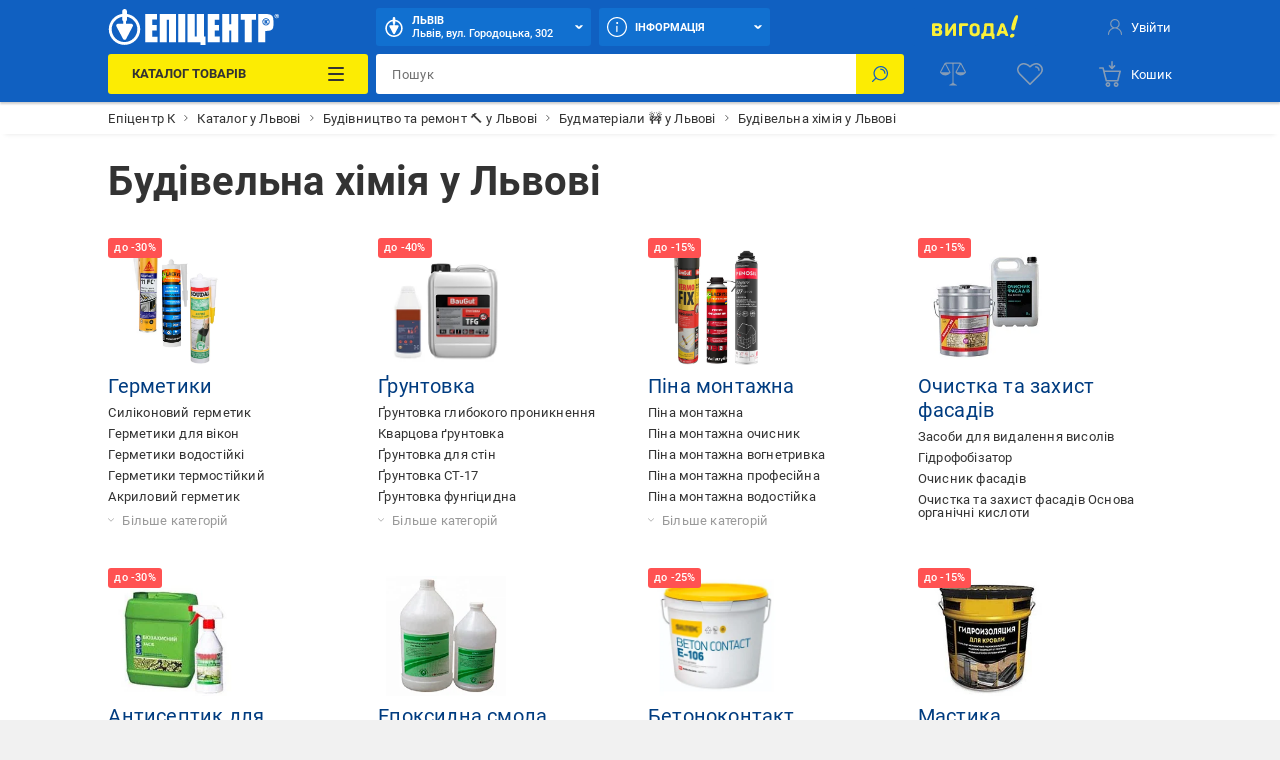

--- FILE ---
content_type: text/html; charset=utf-8
request_url: https://epicentrk.ua/ua/shop/lvov/stroitelnaya-khimiya/
body_size: 77614
content:
<!doctype html>
<html data-n-head-ssr style="--main-font-size: 13px; --vh: 1vh;" lang="uk-UA" data-n-head="%7B%22style%22:%7B%22ssr%22:%22--main-font-size:%2013px;%20--vh:%201vh;%22%7D,%22lang%22:%7B%22ssr%22:%22uk-UA%22%7D%7D">
	<head >
		<meta data-n-head="ssr" charset="utf-8"><meta data-n-head="ssr" http-equiv="X-UA-Compatible" content="ie=edge"><meta data-n-head="ssr" name="color" content="#1060c1"><meta data-n-head="ssr" name="google-site-verification" content="E6KFhHP1BrQIny1daqKr1oYvQVkjpD9-6nUz6AYfQrA"><meta data-n-head="ssr" name="google-site-verification" content="VnBNsu6MgD9OzG3uLMFH1KHQn-301c4tEkVpmsHlOVE"><meta data-n-head="ssr" name="google-site-verification" content="R2yufkBPwmbiE85dQxZDOWz5RBPOHWUDl3lBqujGiDs"><meta data-n-head="ssr" name="facebook-domain-verification" content="fzza0mglo2zhu8s3hlqvb99dcu57fv"><meta data-n-head="ssr" name="cmsmagazine" content="1778a200f971608f9d9b089c8dbfe0ab"><meta data-n-head="ssr" name="msvalidate.01" content="424784A9235DF2538D3B38701D94DF17"><meta data-n-head="ssr" data-hid="sentry-trace" name="sentry-trace" content="1dc3c19cf05e4f06b541d85522243571-a9b806560eb089e0-1"><meta data-n-head="ssr" data-hid="sentry-baggage" name="baggage" content="sentry-environment=production,sentry-public_key=aad9090346edee50153dcdb035e0da5f,sentry-trace_id=1dc3c19cf05e4f06b541d85522243571,sentry-sample_rate=0.1,sentry-transaction=load%3Apage%3Anew,sentry-sampled=true"><meta data-n-head="ssr" data-hid="mobile-web-app-capable" name="mobile-web-app-capable" content="yes"><meta data-n-head="ssr" data-hid="apple-mobile-web-app-title" name="apple-mobile-web-app-title" content="Epicentr K ®"><meta data-n-head="ssr" data-hid="author" name="author" content="Epicentr K ®"><meta data-n-head="ssr" data-hid="theme-color" name="theme-color" content="#1060c1"><meta data-n-head="ssr" data-hid="og:site_name" name="og:site_name" property="og:site_name" content="epicentrk.ua"><meta data-n-head="ssr" data-hid="viewport" name="viewport" content="width=device-width, initial-scale=1"><meta data-n-head="ssr" property="og:url" content="https://epicentrk.ua/ua/shop/lvov/stroitelnaya-khimiya/"><meta data-n-head="ssr" property="og:locale" content="uk-UA"><meta data-n-head="ssr" property="og:locale:alternate" content="ru-UA"><meta data-n-head="ssr" name="keywords" content="Будівельна хімія у Львові"><meta data-n-head="ssr" property="og:title" content="ᐉ Будівельна хімія у Львові купити в Епіцентр К • Ціна в Україні"><meta data-n-head="ssr" property="og:description" content="Будівельна хімія у Львові за доступними цінами в Епіцентр К! ⚡️ Величезний вибір брендів, гарантія, відгуки. ✅ Безкоштовний самовивіз з Києва та по Україні!"><meta data-n-head="ssr" name="description" content="Будівельна хімія у Львові за доступними цінами в Епіцентр К! ⚡️ Величезний вибір брендів, гарантія, відгуки. ✅ Безкоштовний самовивіз з Києва та по Україні!"><meta data-n-head="ssr" name="robots" content="index, follow"><meta data-n-head="ssr" property="og:image" content="https://epicentrk.ua/upload/main/1c6/stroitelinaia_himia.png"><title>ᐉ Будівельна хімія у Львові купити в Епіцентр К • Ціна в Україні</title><link data-n-head="ssr" rel="icon" type="image/x-icon" href="/favicon.ico"><link data-n-head="ssr" rel="preconnect" href="https://cdn.27.ua"><link data-n-head="ssr" rel="preconnect" href="https://api.epicentrk.ua"><link data-n-head="ssr" rel="preconnect" href="https://recapi.epicentrk.ua"><link data-n-head="ssr" data-hid="shortcut-icon" rel="shortcut icon" href="/_nuxt/icons/icon_64x64.0d9ffe.png"><link data-n-head="ssr" data-hid="apple-touch-icon" rel="apple-touch-icon" href="/_nuxt/icons/icon_512x512.0d9ffe.png" sizes="512x512"><link data-n-head="ssr" rel="manifest" href="/_nuxt/manifest.f165e63c.json" data-hid="manifest"><link data-n-head="ssr" rel="alternate" hreflang="uk-UA" href="https://epicentrk.ua/ua/shop/lvov/stroitelnaya-khimiya/"><link data-n-head="ssr" rel="alternate" hreflang="x-default" href="https://epicentrk.ua/ua/shop/lvov/stroitelnaya-khimiya/"><link data-n-head="ssr" rel="alternate" hreflang="ru-UA" href="https://epicentrk.ua/shop/lvov/stroitelnaya-khimiya/"><link data-n-head="ssr" rel="image_src" href="/upload/nuxt/logo.png"><script data-n-head="ssr" data-hid="esputnik-script">var loadEsputnikScript = () => (!function(t, e, c, n) {  var s = e.createElement(c);  s.async = 1, s.src = 'https://statics.esputnik.com/scripts/' + n + '.js';  var r = e.scripts[0];  r.parentNode.insertBefore(s, r);  var f = function () {  f.c(arguments);  };  f.q = [];  f.c = function () {  f.q.push(arguments);  };  t['eS'] = t['eS'] || f; }(window, document, 'script', 'BD4A232101404F19ABAD3A6EACDE4083'))</script><script data-n-head="ssr" data-hid="gtm-script">var loadGtmScript = () => ((function (w, d, s, l, i) { w[l] = w[l] || []; w[l].push({ 'gtm.start': new Date().getTime(), event: 'gtm.js' }); var f = d.getElementsByTagName(s)[0], j = d.createElement(s), dl = l != 'dataLayer' ? '&l=' + l : ''; j.async = true; j.src = 'https://www.googletagmanager.com/gtm.js?id=' + i + dl; f.parentNode.insertBefore(j, f); })(window, document, 'script', 'dataLayer', 'GTM-MRTS7F'))</script><script data-n-head="ssr">var LANG_ID = "ua"</script><script data-n-head="ssr">window.dataLayer = window.dataLayer || [];
					window.dataLayer.push({"pageType":"Section","categoryId":4028,"categoryName":"Будівельна хімія","authorized":false,"app_webview":false});
				</script><style data-vue-ssr-id="44159cfc:0 5925bf4b:0 5d811e1e:0 764afde1:0 f87fc0f0:0 38843d5e:0 f4a4c728:0 4432d37c:0 28ffdc62:0 195cc6c2:0 571f1bf4:0 6006c284:0 9c1e4736:0 2c8bd820:0 94207f16:0 3f109fe2:0 0a92033c:0 ccd46c74:0 17215485:0 2455d553:0 8747b728:0 1181fd24:0 228cd741:0 b91f59ce:0 1ea451cb:0 0252ab10:0 0773493b:0 32478151:0 93bd2334:0 0d72d983:0 3e5bf848:0 4b0bf8c6:0 8a4c94fc:0 1e9419da:0 2bb586c6:0 1c388ce6:0 47f8a6d0:0 7cebfbe4:0 56595820:0 28e3f0e8:0 1b64706d:0 d64f97a4:0 7de8c472:0 6ef7011a:0 a79c2412:0 3b6d8997:0">@font-face{font-display:swap;font-family:"Roboto";font-style:normal;font-weight:900;src:url(/_nuxt/fonts/Roboto-Black.a79fc2f.woff2) format("woff2"),url(/_nuxt/fonts/Roboto-Black.23d7e55.woff) format("woff")}@font-face{font-display:swap;font-family:"Roboto";font-style:normal;font-weight:700;src:url(/_nuxt/fonts/Roboto-Bold.213e41a.woff2) format("woff2"),url(/_nuxt/fonts/Roboto-Bold.72e37e5.woff) format("woff")}@font-face{font-display:swap;font-family:"Roboto";font-style:normal;font-weight:500;src:url(/_nuxt/fonts/Roboto-Medium.4f16031.woff2) format("woff2"),url(/_nuxt/fonts/Roboto-Medium.f4fa50c.woff) format("woff")}@font-face{font-display:swap;font-family:"Roboto";font-style:normal;font-weight:400;src:url(/_nuxt/fonts/Roboto-Regular.665b409.woff2) format("woff2"),url(/_nuxt/fonts/Roboto-Regular.fc3d4b3.woff) format("woff")}@font-face{font-display:swap;font-family:"Roboto";font-style:normal;font-weight:300;src:url(/_nuxt/fonts/Roboto-Light.e409296.woff2) format("woff2"),url(/_nuxt/fonts/Roboto-Light.56991a6.woff) format("woff")}@font-face{font-display:swap;font-family:"Roboto";font-style:normal;font-weight:100;src:url(/_nuxt/fonts/Roboto-Thin.46a7fc4.woff2) format("woff2"),url(/_nuxt/fonts/Roboto-Thin.68772c7.woff) format("woff")}@font-face{font-display:swap;font-family:"Roboto";font-style:italic;font-weight:900;src:url(/_nuxt/fonts/Roboto-BlackItalic.fdbe86b.woff2) format("woff2"),url(/_nuxt/fonts/Roboto-BlackItalic.feb5b99.woff) format("woff")}@font-face{font-display:swap;font-family:"Roboto";font-style:italic;font-weight:700;src:url(/_nuxt/fonts/Roboto-BoldItalic.50021ef.woff2) format("woff2"),url(/_nuxt/fonts/Roboto-BoldItalic.90295b7.woff) format("woff")}@font-face{font-display:swap;font-family:"Roboto";font-style:italic;font-weight:500;src:url(/_nuxt/fonts/Roboto-MediumItalic.0be98ef.woff2) format("woff2"),url(/_nuxt/fonts/Roboto-MediumItalic.4c11dad.woff) format("woff")}@font-face{font-display:swap;font-family:"Roboto";font-style:italic;font-weight:400;src:url(/_nuxt/fonts/Roboto-Italic.3b18064.woff2) format("woff2"),url(/_nuxt/fonts/Roboto-Italic.59d248f.woff) format("woff")}@font-face{font-display:swap;font-family:"Roboto";font-style:italic;font-weight:300;src:url(/_nuxt/fonts/Roboto-LightItalic.3b81d96.woff2) format("woff2"),url(/_nuxt/fonts/Roboto-LightItalic.1a005c1.woff) format("woff")}@font-face{font-display:swap;font-family:"Roboto";font-style:italic;font-weight:100;src:url(/_nuxt/fonts/Roboto-ThinItalic.fd53118.woff2) format("woff2"),url(/_nuxt/fonts/Roboto-ThinItalic.8760b0a.woff) format("woff")}@-ms-viewport{width:device-width}a,abbr,acronym,address,applet,article,aside,audio,b,big,blockquote,body,canvas,caption,center,cite,code,dd,del,details,dfn,div,dl,dt,em,embed,fieldset,figcaption,figure,footer,form,h1,h2,h3,h4,h5,h6,header,hgroup,html,i,iframe,img,ins,kbd,label,legend,li,main,mark,menu,nav,object,ol,output,p,pre,q,ruby,s,samp,section,small,span,strike,strong,sub,summary,sup,table,tbody,td,tfoot,th,thead,time,tr,tt,u,ul,var,video{border:0;font-size:100%;font:inherit;margin:0;padding:0;vertical-align:baseline}article,aside,details,figcaption,figure,footer,header,hgroup,main,menu,nav,section,summary{display:block}*,:after,:before{-webkit-box-sizing:inherit;box-sizing:inherit}html{-webkit-box-sizing:border-box;box-sizing:border-box;-ms-touch-action:manipulation;touch-action:manipulation;-webkit-text-size-adjust:100%;-ms-text-size-adjust:100%;-ms-overflow-style:scrollbar;-webkit-tap-highlight-color:rgba(0,0,0,0)}body{font-family:sans-serif;line-height:1;text-align:left}[tabindex="-1"]:focus:not(:focus-visible){outline:0!important}ol,ul{list-style:none}blockquote,q{quotes:none}blockquote:after,blockquote:before,q:after,q:before{content:"";content:none}table{border-collapse:collapse;border-spacing:0}caption{caption-side:bottom}th{text-align:inherit;text-align:-webkit-match-parent}hr{-webkit-box-sizing:content-box;box-sizing:content-box;height:0;overflow:visible}code,kbd,pre,samp{font-family:monospace,monospace}pre{overflow:auto;-ms-overflow-style:scrollbar}a{background-color:transparent;-webkit-text-decoration-skip:objects}abbr[title]{border-bottom:0;cursor:help;text-decoration:underline;-webkit-text-decoration:underline dotted;text-decoration:underline dotted;-webkit-text-decoration-skip-ink:none;text-decoration-skip-ink:none}address{font-style:normal;line-height:inherit}b,strong{font-weight:bolder}small{font-size:80%}sub,sup{font-size:75%;line-height:0;position:relative}sub{bottom:-.25em}sup{top:-.5em}em{font-style:italic}img{border-style:none}svg:not(:root){overflow:hidden}button{border-radius:0}button:focus{outline:1px dotted;outline:5px auto -webkit-focus-ring-color}button,input,optgroup,select,textarea{font-family:inherit;font-size:inherit;line-height:inherit;margin:0}[type=button],[type=reset],[type=submit],button{-webkit-appearance:button}input[type=date],input[type=datetime-local],input[type=month],input[type=time]{-webkit-appearance:listbox}button,input{overflow:visible}button,select{text-transform:none}[role=button]{cursor:pointer}select{word-wrap:normal}[type=button]::-moz-focus-inner,[type=reset]::-moz-focus-inner,[type=submit]::-moz-focus-inner,button::-moz-focus-inner{border-style:none;padding:0}input[type=checkbox],input[type=radio]{-webkit-box-sizing:border-box;box-sizing:border-box;padding:0}[tabindex="-1"]:focus{outline:0!important}fieldset{min-width:0}legend{color:inherit;display:block;max-width:100%;white-space:normal}progress{vertical-align:baseline}textarea{overflow:auto;resize:vertical}[type=checkbox],[type=radio]{-webkit-box-sizing:border-box;box-sizing:border-box;padding:0}[type=number]::-webkit-inner-spin-button,[type=number]::-webkit-outer-spin-button{height:auto}[type=search]{-webkit-appearance:textfield;outline-offset:-2px}[type=search]::-webkit-search-cancel-button,[type=search]::-webkit-search-decoration{-webkit-appearance:none}::-webkit-file-upload-button{-webkit-appearance:button;font:inherit}output{display:inline-block}[hidden],template{display:none}[role=button],button,input[type=button],input[type=reset],input[type=submit]{-webkit-appearance:button;-moz-appearance:button;appearance:button;background:none;border:0;color:inherit;font:inherit;font-size:100%;padding:0;text-align:inherit;-webkit-user-select:none;-moz-user-select:none;-ms-user-select:none;user-select:none}[role=button]:not(:disabled),button:not(:disabled),input[type=button]:not(:disabled),input[type=reset]:not(:disabled),input[type=submit]:not(:disabled){cursor:pointer}[role=button]:-moz-focusring,button:-moz-focusring,input[type=button]:-moz-focusring,input[type=reset]:-moz-focusring,input[type=submit]:-moz-focusring{outline:none}[role=button]:focus,button:focus,input[type=button]:focus,input[type=reset]:focus,input[type=submit]:focus{outline:none}a{color:inherit;-webkit-text-decoration:none;text-decoration:none}a:-moz-focusring{outline:none}a:focus{outline:none}:root{--star:"M6.05 1.357a.994.994 0 0 1 1.689 0l1.587 2.554c.137.22.355.378.606.44l2.92.721a.994.994 0 0 1 .521 1.605l-1.938 2.3a.993.993 0 0 0-.231.711l.216 3a.994.994 0 0 1-1.365.992l-2.786-1.133a.994.994 0 0 0-.749 0L3.735 13.68a.994.994 0 0 1-1.366-.992l.217-3a.994.994 0 0 0-.231-.712L.416 6.677a.994.994 0 0 1 .522-1.605l2.92-.721a.994.994 0 0 0 .605-.44l1.588-2.554Z";--load-blue:url("[data-uri]");--load-white:url("[data-uri]");--load-red:url("[data-uri]");--yellow:#fcec03;--orange:#ffc342;--blue:#1060c1;--el-blue:#1170d0;--green:green;--red:#ff5252;--white:#fff;--black:#000;--black-bf:#1e1e1e;--purple:#ff38eb;--bg-main:#fafafa;--bg-secondary:#f1f1f1;--bg-primary:#e3e7f7;--disabled:#e6e6e6;--link:#003c80;--stroke:#ebebeb;--red-text:#d21e1e;--stars:#ffc20a;--gray-color-100:#333;--gray-color-70:#707070;--gray-color-50:#999;--gray-color-30:#c2c2c2;--gray-color-20:#f5f5f5;--gray-color-10:#fafafa;--light-blue:#d8eaf9;--taf-black:#000;--taf-blue:#060e9f;--taf-red:#f00000;--taf-green:#19351a;--taf-off-white:#faf2f0;--taf-warm-gray:#544a45;--taf-gray:#7a7a7a;--header-color-main:#1060c1;--header-color-button:#1170d0;--header-color-button-hover:#137eea;--header-color-bf-main:#000;--header-color-bf-button:#333;--header-color-bf-button-hover:#404040}:focus,:focus-visible{outline:none}::-webkit-input-placeholder{color:#707070;color:var(--gray-color-70);opacity:1}::-moz-placeholder{color:#707070;color:var(--gray-color-70);opacity:1}:-ms-input-placeholder{color:#707070;color:var(--gray-color-70);opacity:1}::-ms-input-placeholder{color:#707070;color:var(--gray-color-70);opacity:1}::placeholder{color:#707070;color:var(--gray-color-70);opacity:1}:-webkit-autofill{-webkit-box-shadow:inset 0 0 0 30px #fff;box-shadow:inset 0 0 0 30px #fff;-webkit-box-shadow:inset 0 0 0 30px var(--white);box-shadow:inset 0 0 0 30px var(--white);-webkit-text-fill-color:#333;-webkit-text-fill-color:var(--gray-color-100)}:-webkit-autofill:active,:-webkit-autofill:focus,:-webkit-autofill:hover{-webkit-box-shadow:inset 0 0 0 30px #fff;box-shadow:inset 0 0 0 30px #fff;-webkit-box-shadow:inset 0 0 0 30px var(--white);box-shadow:inset 0 0 0 30px var(--white);-webkit-text-fill-color:#333;-webkit-text-fill-color:var(--gray-color-100)}::-webkit-inner-spin-button,::-webkit-outer-spin-button{-webkit-appearance:none;margin:0}[data-theme=gray]{-webkit-filter:grayscale(1);filter:grayscale(1)}body,html{color:#333;color:var(--gray-color-100);-webkit-font-smoothing:antialiased;letter-spacing:.2px;line-height:1.5;-webkit-text-size-adjust:100%;-moz-text-size-adjust:100%;-ms-text-size-adjust:100%;text-size-adjust:100%;background-color:#f1f1f1;background-color:var(--bg-secondary);font-family:"Roboto",sans-serif;font-size:var(--main-font-size);font-weight:400}body>* ::-webkit-scrollbar,html>* ::-webkit-scrollbar{height:5px;width:5px}body>* ::-webkit-scrollbar-thumb,html>* ::-webkit-scrollbar-thumb{background-color:#c2c2c2;background-color:var(--gray-color-30);border-radius:0}body>* ::-webkit-scrollbar-track,html>* ::-webkit-scrollbar-track{background-color:transparent}img{pointer-events:none}input[type=search]{-webkit-appearance:none}#__template{display:-webkit-box;display:-ms-flexbox;display:flex;-webkit-box-orient:vertical;-webkit-box-direction:normal;-ms-flex-direction:column;flex-direction:column;min-height:100vh}#__template>main{-webkit-box-shadow:0 0 40px rgba(12,12,13,.2);box-shadow:0 0 40px rgba(12,12,13,.2);margin:0 auto;max-width:1920px;width:100%}#__template>footer{margin-top:auto}#__template .swiper-slide{-webkit-box-sizing:border-box;box-sizing:border-box}.is-open-banner-app{padding-top:80px}.is-open-banner-app.is-installed{padding-top:44px}.ep-blocked-scroll{height:100vh;height:calc(var(--vh, 1vh)*100);height:100dvh;max-height:100vh;max-height:calc(var(--vh, 1vh)*100);max-height:100dvh;min-height:100vh;min-height:calc(var(--vh, 1vh)*100);min-height:100dvh;overflow:hidden;-ms-touch-action:none;touch-action:none}.ep-icon{display:inline-block;height:24px;position:relative;stroke-width:0;width:24px;z-index:2}.ep-icon,.ep-icon use{fill:currentColor;stroke:currentColor}.sticker{border-radius:3px;color:#fff;color:var(--white);display:inline-block;font-size:.6923076923rem;font-weight:500;left:0;line-height:10px;padding:3px 4px;position:absolute;text-align:center;text-transform:uppercase;top:0;white-space:nowrap;z-index:8}@media(min-width:961px){.sticker{font-size:.8461538462rem;line-height:12px;padding:4px 6px}}.item-label .sticker{border-radius:3px;font-size:.6923076923rem;padding:4px 8px}.sticker.hit{background-color:#ffc342;background-color:var(--orange)}.sticker.new{background-color:green;background-color:var(--green)}.sticker.gift{background-color:#ff38eb;background-color:var(--purple)}.sticker.action{background-color:#ff5252;background-color:var(--red)}.sticker.success{background:green;background:var(--green)}.sticker.price{background:#fff;background:var(--white);color:#ff5252;color:var(--red)}.sticker.code{background-color:#f1f1f1;background-color:var(--bg-secondary);color:#333;color:var(--gray-color-100);display:inline;font-weight:400;position:inherit}.sticker.black{background-color:#333;background-color:var(--gray-color-100)}.sticker.trueSaill{background-color:#fcec03;background-color:var(--yellow);color:#d21e1e;color:var(--red-text)}.sticker.bf{background-color:#1f1f1f}.sticker.bf,.sticker.prise{color:#fff;color:var(--white);font-weight:700;text-transform:uppercase}.sticker.prise{background-color:#5a009e}[data-theme-black-friday] .sticker{background-color:#1e1e1e!important;background-color:var(--black-bf)!important}.ep-video{background-image:url("[data-uri]");background-image:var(--load-blue);background-position:50%;background-repeat:no-repeat;background-size:60px;display:block;height:0;margin-bottom:30px;padding-bottom:56.25%;position:relative;width:100%}.ep-video iframe,.ep-video video{border:0;height:100%;left:0;position:absolute;top:0;width:100%}.table{overflow:auto;width:100%}.tippy-popper{pointer-events:all}.tippy-popper .tippy-tooltip{font-size:.8461538462rem;text-align:left}.tippy-popper .tippy-tooltip a{color:#003c80;color:var(--link)}@media(min-width:1200px){.tippy-popper .tippy-tooltip a:hover{-webkit-text-decoration:underline;text-decoration:underline}}.tippy-popper .tippy-tooltip.adv-theme{font-size:.9230769231rem}.tippy-popper .tippy-tooltip.adv-theme a{color:#fff;color:var(--white);-webkit-text-decoration:underline;text-decoration:underline}@media(min-width:1200px){.tippy-popper .tippy-tooltip.adv-theme a:hover{-webkit-text-decoration:none;text-decoration:none}}@font-face{font-family:"swiper-icons";font-style:normal;font-weight:400;src:url("data:application/font-woff;charset=utf-8;base64, [base64]//wADZ2x5ZgAAAywAAADMAAAD2MHtryVoZWFkAAABbAAAADAAAAA2E2+eoWhoZWEAAAGcAAAAHwAAACQC9gDzaG10eAAAAigAAAAZAAAArgJkABFsb2NhAAAC0AAAAFoAAABaFQAUGG1heHAAAAG8AAAAHwAAACAAcABAbmFtZQAAA/gAAAE5AAACXvFdBwlwb3N0AAAFNAAAAGIAAACE5s74hXjaY2BkYGAAYpf5Hu/j+W2+MnAzMYDAzaX6QjD6/4//Bxj5GA8AuRwMYGkAPywL13jaY2BkYGA88P8Agx4j+/8fQDYfA1AEBWgDAIB2BOoAeNpjYGRgYNBh4GdgYgABEMnIABJzYNADCQAACWgAsQB42mNgYfzCOIGBlYGB0YcxjYGBwR1Kf2WQZGhhYGBiYGVmgAFGBiQQkOaawtDAoMBQxXjg/wEGPcYDDA4wNUA2CCgwsAAAO4EL6gAAeNpj2M0gyAACqxgGNWBkZ2D4/wMA+xkDdgAAAHjaY2BgYGaAYBkGRgYQiAHyGMF8FgYHIM3DwMHABGQrMOgyWDLEM1T9/w8UBfEMgLzE////P/5//f/V/xv+r4eaAAeMbAxwIUYmIMHEgKYAYjUcsDAwsLKxc3BycfPw8jEQA/[base64]/uznmfPFBNODM2K7MTQ45YEAZqGP81AmGGcF3iPqOop0r1SPTaTbVkfUe4HXj97wYE+yNwWYxwWu4v1ugWHgo3S1XdZEVqWM7ET0cfnLGxWfkgR42o2PvWrDMBSFj/IHLaF0zKjRgdiVMwScNRAoWUoH78Y2icB/yIY09An6AH2Bdu/UB+yxopYshQiEvnvu0dURgDt8QeC8PDw7Fpji3fEA4z/PEJ6YOB5hKh4dj3EvXhxPqH/SKUY3rJ7srZ4FZnh1PMAtPhwP6fl2PMJMPDgeQ4rY8YT6Gzao0eAEA409DuggmTnFnOcSCiEiLMgxCiTI6Cq5DZUd3Qmp10vO0LaLTd2cjN4fOumlc7lUYbSQcZFkutRG7g6JKZKy0RmdLY680CDnEJ+UMkpFFe1RN7nxdVpXrC4aTtnaurOnYercZg2YVmLN/d/gczfEimrE/fs/bOuq29Zmn8tloORaXgZgGa78yO9/cnXm2BpaGvq25Dv9S4E9+5SIc9PqupJKhYFSSl47+Qcr1mYNAAAAeNptw0cKwkAAAMDZJA8Q7OUJvkLsPfZ6zFVERPy8qHh2YER+3i/BP83vIBLLySsoKimrqKqpa2hp6+jq6RsYGhmbmJqZSy0sraxtbO3sHRydnEMU4uR6yx7JJXveP7WrDycAAAAAAAH//wACeNpjYGRgYOABYhkgZgJCZgZNBkYGLQZtIJsFLMYAAAw3ALgAeNolizEKgDAQBCchRbC2sFER0YD6qVQiBCv/H9ezGI6Z5XBAw8CBK/m5iQQVauVbXLnOrMZv2oLdKFa8Pjuru2hJzGabmOSLzNMzvutpB3N42mNgZGBg4GKQYzBhYMxJLMlj4GBgAYow/P/PAJJhLM6sSoWKfWCAAwDAjgbRAAB42mNgYGBkAIIbCZo5IPrmUn0hGA0AO8EFTQAA") format("woff")}:root{--swiper-theme-color:#007aff}:host{display:block;margin-left:auto;margin-right:auto;position:relative;z-index:1}.swiper{display:block;list-style:none;margin-left:auto;margin-right:auto;padding:0;position:relative;z-index:1}.swiper-vertical>.swiper-wrapper{-webkit-box-orient:vertical;-webkit-box-direction:normal;-ms-flex-direction:column;flex-direction:column}.swiper-wrapper{-webkit-box-sizing:content-box;box-sizing:content-box;display:-webkit-box;display:-ms-flexbox;display:flex;height:100%;position:relative;-webkit-transition-property:-webkit-transform;transition-property:-webkit-transform;transition-property:transform;transition-property:transform,-webkit-transform;-webkit-transition-timing-function:ease;-webkit-transition-timing-function:initial;transition-timing-function:ease;-webkit-transition-timing-function:var(--swiper-wrapper-transition-timing-function,initial);transition-timing-function:var(--swiper-wrapper-transition-timing-function,initial);width:100%;z-index:1}.swiper-android .swiper-slide,.swiper-ios .swiper-slide,.swiper-wrapper{-webkit-transform:translateZ(0);transform:translateZ(0)}.swiper-horizontal{-ms-touch-action:pan-y;touch-action:pan-y}.swiper-vertical{-ms-touch-action:pan-x;touch-action:pan-x}.swiper-slide{-ms-flex-negative:0;display:block;flex-shrink:0;height:100%;position:relative;-webkit-transition-property:-webkit-transform;transition-property:-webkit-transform;transition-property:transform;transition-property:transform,-webkit-transform;width:100%}.swiper-slide-invisible-blank{visibility:hidden}.swiper-autoheight,.swiper-autoheight .swiper-slide{height:auto}.swiper-autoheight .swiper-wrapper{-webkit-box-align:start;-ms-flex-align:start;align-items:flex-start;-webkit-transition-property:height,-webkit-transform;transition-property:height,-webkit-transform;transition-property:transform,height;transition-property:transform,height,-webkit-transform}.swiper-backface-hidden .swiper-slide{-webkit-backface-visibility:hidden;backface-visibility:hidden;-webkit-transform:translateZ(0);transform:translateZ(0)}.swiper-3d.swiper-css-mode .swiper-wrapper{-webkit-perspective:1200px;perspective:1200px}.swiper-3d .swiper-wrapper{-webkit-transform-style:preserve-3d;transform-style:preserve-3d}.swiper-3d{-webkit-perspective:1200px;perspective:1200px}.swiper-3d .swiper-cube-shadow,.swiper-3d .swiper-slide{-webkit-transform-style:preserve-3d;transform-style:preserve-3d}.swiper-css-mode>.swiper-wrapper{overflow:auto;scrollbar-width:none;-ms-overflow-style:none}.swiper-css-mode>.swiper-wrapper::-webkit-scrollbar{display:none}.swiper-css-mode>.swiper-wrapper>.swiper-slide{scroll-snap-align:start start}.swiper-css-mode.swiper-horizontal>.swiper-wrapper{-ms-scroll-snap-type:x mandatory;scroll-snap-type:x mandatory}.swiper-css-mode.swiper-vertical>.swiper-wrapper{-ms-scroll-snap-type:y mandatory;scroll-snap-type:y mandatory}.swiper-css-mode.swiper-free-mode>.swiper-wrapper{-ms-scroll-snap-type:none;scroll-snap-type:none}.swiper-css-mode.swiper-free-mode>.swiper-wrapper>.swiper-slide{scroll-snap-align:none}.swiper-css-mode.swiper-centered>.swiper-wrapper:before{content:"";-ms-flex-negative:0;flex-shrink:0;-webkit-box-ordinal-group:10000;-ms-flex-order:9999;order:9999}.swiper-css-mode.swiper-centered>.swiper-wrapper>.swiper-slide{scroll-snap-align:center center;scroll-snap-stop:always}.swiper-css-mode.swiper-centered.swiper-horizontal>.swiper-wrapper>.swiper-slide:first-child{margin-left:var(--swiper-centered-offset-before)}.swiper-css-mode.swiper-centered.swiper-horizontal>.swiper-wrapper:before{height:100%;min-height:1px;width:var(--swiper-centered-offset-after)}.swiper-css-mode.swiper-centered.swiper-vertical>.swiper-wrapper>.swiper-slide:first-child{margin-top:var(--swiper-centered-offset-before)}.swiper-css-mode.swiper-centered.swiper-vertical>.swiper-wrapper:before{height:var(--swiper-centered-offset-after);min-width:1px;width:100%}.swiper-3d .swiper-slide-shadow,.swiper-3d .swiper-slide-shadow-bottom,.swiper-3d .swiper-slide-shadow-left,.swiper-3d .swiper-slide-shadow-right,.swiper-3d .swiper-slide-shadow-top{height:100%;left:0;pointer-events:none;position:absolute;top:0;width:100%;z-index:10}.swiper-3d .swiper-slide-shadow{background:rgba(0,0,0,.15)}.swiper-3d .swiper-slide-shadow-left{background-image:-webkit-gradient(linear,right top,left top,from(rgba(0,0,0,.5)),to(transparent));background-image:linear-gradient(270deg,rgba(0,0,0,.5),transparent)}.swiper-3d .swiper-slide-shadow-right{background-image:-webkit-gradient(linear,left top,right top,from(rgba(0,0,0,.5)),to(transparent));background-image:linear-gradient(90deg,rgba(0,0,0,.5),transparent)}.swiper-3d .swiper-slide-shadow-top{background-image:-webkit-gradient(linear,left bottom,left top,from(rgba(0,0,0,.5)),to(transparent));background-image:linear-gradient(0deg,rgba(0,0,0,.5),transparent)}.swiper-3d .swiper-slide-shadow-bottom{background-image:-webkit-gradient(linear,left top,left bottom,from(rgba(0,0,0,.5)),to(transparent));background-image:linear-gradient(180deg,rgba(0,0,0,.5),transparent)}.swiper-lazy-preloader{border:4px solid #007aff;border:4px solid var(--swiper-preloader-color,var(--swiper-theme-color));border-radius:50%;border-top:4px solid transparent;-webkit-box-sizing:border-box;box-sizing:border-box;height:42px;left:50%;margin-left:-21px;margin-top:-21px;position:absolute;top:50%;-webkit-transform-origin:50%;transform-origin:50%;width:42px;z-index:10}.swiper-watch-progress .swiper-slide-visible .swiper-lazy-preloader,.swiper:not(.swiper-watch-progress) .swiper-lazy-preloader{-webkit-animation:swiper-preloader-spin 1s linear infinite;animation:swiper-preloader-spin 1s linear infinite}.swiper-lazy-preloader-white{--swiper-preloader-color:#fff}.swiper-lazy-preloader-black{--swiper-preloader-color:#000}@-webkit-keyframes swiper-preloader-spin{0%{-webkit-transform:rotate(0deg);transform:rotate(0deg)}to{-webkit-transform:rotate(1turn);transform:rotate(1turn)}}@keyframes swiper-preloader-spin{0%{-webkit-transform:rotate(0deg);transform:rotate(0deg)}to{-webkit-transform:rotate(1turn);transform:rotate(1turn)}}.swiper-fade.swiper-free-mode .swiper-slide{-webkit-transition-timing-function:ease-out;transition-timing-function:ease-out}.swiper-fade .swiper-slide{pointer-events:none;-webkit-transition-property:opacity;transition-property:opacity}.swiper-fade .swiper-slide .swiper-slide{pointer-events:none}.swiper-fade .swiper-slide-active,.swiper-fade .swiper-slide-active .swiper-slide-active{pointer-events:auto}.swiper-grid>.swiper-wrapper{-ms-flex-wrap:wrap;flex-wrap:wrap}.swiper-grid-column>.swiper-wrapper{-ms-flex-wrap:wrap;flex-wrap:wrap;-webkit-box-orient:vertical;-webkit-box-direction:normal;-ms-flex-direction:column;flex-direction:column}.swiper-scrollbar{background:rgba(0,0,0,.1);background:var(--swiper-scrollbar-bg-color,rgba(0,0,0,.1));border-radius:10px;border-radius:var(--swiper-scrollbar-border-radius,10px);position:relative;-ms-touch-action:none;touch-action:none}.swiper-scrollbar-disabled>.swiper-scrollbar,.swiper-scrollbar.swiper-scrollbar-disabled{display:none!important}.swiper-horizontal>.swiper-scrollbar,.swiper-scrollbar.swiper-scrollbar-horizontal{bottom:4px;bottom:var(--swiper-scrollbar-bottom,4px);height:4px;height:var(--swiper-scrollbar-size,4px);left:1%;left:var(--swiper-scrollbar-sides-offset,1%);position:absolute;top:auto;top:var(--swiper-scrollbar-top,auto);width:98%;width:calc(100% - var(--swiper-scrollbar-sides-offset, 1%)*2);z-index:50}.swiper-scrollbar.swiper-scrollbar-vertical,.swiper-vertical>.swiper-scrollbar{height:98%;height:calc(100% - var(--swiper-scrollbar-sides-offset, 1%)*2);left:auto;left:var(--swiper-scrollbar-left,auto);position:absolute;right:4px;right:var(--swiper-scrollbar-right,4px);top:1%;top:var(--swiper-scrollbar-sides-offset,1%);width:4px;width:var(--swiper-scrollbar-size,4px);z-index:50}.swiper-scrollbar-drag{background:rgba(0,0,0,.5);background:var(--swiper-scrollbar-drag-bg-color,rgba(0,0,0,.5));border-radius:10px;border-radius:var(--swiper-scrollbar-border-radius,10px);height:100%;left:0;position:relative;top:0;width:100%}.swiper-scrollbar-cursor-drag{cursor:move}.swiper-scrollbar-lock{display:none}.swiper{overflow:hidden}.swiper-wrapper{-webkit-box-sizing:border-box;box-sizing:border-box}.fade-enter-active,.fade-leave-active{-webkit-transition:opacity .3s;transition:opacity .3s}.fade-enter,.fade-leave-to{opacity:0}.top-fade-enter-active,.top-fade-leave-active{-webkit-transition:all .3s ease;transition:all .3s ease}.top-fade-enter,.top-fade-leave-to{opacity:0;-webkit-transform:translateY(-10px);transform:translateY(-10px)}.zoom-enter-active,.zoom-leave-active{-webkit-transition:opacity .3s,-webkit-transform .3s;transition:opacity .3s,-webkit-transform .3s;transition:opacity .3s,transform .3s;transition:opacity .3s,transform .3s,-webkit-transform .3s}.zoom-enter,.zoom-leave-to{opacity:0;-webkit-transform:scale(0);transform:scale(0)}.list-item{display:inline-block}.list-enter-active,.list-leave-active{-webkit-transition:all .3s;transition:all .3s}.list-enter,.list-leave-to{opacity:0;-webkit-transform:translateY(-24px);transform:translateY(-24px)}.slide-left-enter-active,.slide-left-leave-active{-webkit-transition:opacity .3s,-webkit-transform .3s;transition:opacity .3s,-webkit-transform .3s;transition:transform .3s,opacity .3s;transition:transform .3s,opacity .3s,-webkit-transform .3s}.slide-left-enter,.slide-left-leave-to{opacity:0;-webkit-transform:translateX(-100px);transform:translateX(-100px)}.rotate-enter-active,.rotate-leave-active{-webkit-transition:opacity .3s,-webkit-transform .3s;transition:opacity .3s,-webkit-transform .3s;transition:transform .3s,opacity .3s;transition:transform .3s,opacity .3s,-webkit-transform .3s}.rotate-enter,.rotate-leave-to{opacity:0;-webkit-transform:rotate(1turn) scale(0);transform:rotate(1turn) scale(0)}.accordion-enter-active,.accordion-leave-active{-webkit-transition:height .3s ease;transition:height .3s ease;will-change:height}.accordion-enter,.accordion-leave-to{height:0!important}
code[class*=language-],pre[class*=language-]{text-align:left;white-space:pre;word-break:normal;word-spacing:normal;word-wrap:normal;background:#263238;color:#c3cee3;font-family:Roboto Mono,monospace;font-size:1em;-ms-hyphens:none;hyphens:none;line-height:1.5em;-moz-tab-size:4;-o-tab-size:4;tab-size:4}code[class*=language-] ::-moz-selection,code[class*=language-]::-moz-selection,pre[class*=language-] ::-moz-selection,pre[class*=language-]::-moz-selection{background:#363636}code[class*=language-] ::selection,code[class*=language-]::selection,pre[class*=language-] ::selection,pre[class*=language-]::selection{background:#363636}:not(pre)>code[class*=language-]{border-radius:.2em;padding:.1em;white-space:normal}pre[class*=language-]{margin:.5em 0;overflow:auto;padding:1.25em 1em;position:relative}.language-css>code,.language-sass>code,.language-scss>code{color:#fd9170}[class*=language-] .namespace{opacity:.7}.token.atrule{color:#c792ea}.token.attr-name{color:#ffcb6b}.token.attr-value,.token.attribute{color:#c3e88d}.token.boolean{color:#c792ea}.token.builtin{color:#ffcb6b}.token.cdata,.token.char{color:#80cbc4}.token.class{color:#ffcb6b}.token.class-name,.token.color{color:#f2ff00}.token.comment{color:#546e7a}.token.constant{color:#c792ea}.token.deleted{color:#f07178}.token.doctype{color:#546e7a}.token.entity{color:#f07178}.token.function{color:#c792ea}.token.hexcode{color:#f2ff00}.token.id,.token.important{color:#c792ea;font-weight:700}.token.inserted{color:#80cbc4}.token.keyword{color:#c792ea;font-style:italic}.token.number{color:#fd9170}.token.operator{color:#89ddff}.token.prolog{color:#546e7a}.token.property{color:#80cbc4}.token.pseudo-class,.token.pseudo-element{color:#c3e88d}.token.punctuation{color:#89ddff}.token.regex{color:#f2ff00}.token.selector{color:#f07178}.token.string{color:#c3e88d}.token.symbol{color:#c792ea}.token.tag,.token.unit{color:#f07178}.token.url{color:#fd9170}.token.variable{color:#f07178}
._dkxxRgsu{display:-webkit-box;display:-ms-flexbox;display:flex;left:0;position:fixed;top:0;z-index:99999;-webkit-box-align:center;-ms-flex-align:center;align-items:center;-webkit-box-pack:center;-ms-flex-pack:center;background:hsla(0,0%,100%,.8);height:100%;justify-content:center;width:100%}._N1MgGMtJ{width:60px}._N1MgGMtJ._ZqxfVsmI{display:-webkit-box;display:-ms-flexbox;display:flex;position:relative;-webkit-box-align:center;-ms-flex-align:center;align-items:center;-webkit-box-pack:center;-ms-flex-pack:center;border-radius:50%;height:60px;justify-content:center;width:60px}._N1MgGMtJ._ZqxfVsmI svg{display:block;height:24px;width:24px}._N1MgGMtJ._ZqxfVsmI:before{border:4px solid var(--red);border-radius:50%}._N1MgGMtJ._ZqxfVsmI:after,._N1MgGMtJ._ZqxfVsmI:before{bottom:0;content:"";left:0;position:absolute;right:0;top:0}._N1MgGMtJ._ZqxfVsmI:after{-webkit-animation-duration:1s;animation-duration:1s;-webkit-animation-iteration-count:infinite;animation-iteration-count:infinite;-webkit-animation-name:_NqAyqNLg;animation-name:_NqAyqNLg;-webkit-animation-timing-function:cubic-bezier(.1,.6,.2,0);animation-timing-function:cubic-bezier(.1,.6,.2,0);border:1px solid var(--red);border-radius:50%;opacity:1}@-webkit-keyframes _NqAyqNLg{0%{bottom:0;left:0;opacity:1;right:0;top:0}to{border-width:1px;bottom:-24px;left:-24px;opacity:0;right:-24px;top:-24px}}@keyframes _NqAyqNLg{0%{bottom:0;left:0;opacity:1;right:0;top:0}to{border-width:1px;bottom:-24px;left:-24px;opacity:0;right:-24px;top:-24px}}
._iWci8VHm{background-color:hsla(0,0%,100%,.6);bottom:0;left:0;position:fixed;right:0;top:0;z-index:29}
._ox5HOwNM{position:relative;-webkit-transition-duration:.3s;transition-duration:.3s;-webkit-transition-property:top;transition-property:top;z-index:30}._ox5HOwNM._kJ6mA2wu{position:sticky;top:0}._ox5HOwNM._kJ6mA2wu._SYzJf3UZ{top:80px}._ox5HOwNM._kJ6mA2wu._TG-hPbj6{top:44px}._ox5HOwNM._kJ6mA2wu._d0VqxwBD{top:-60px}._m73FYHub{background-color:var(--header-color-main);color:var(--white);line-height:1}[data-theme-taf] ._m73FYHub{background-color:var(--white);color:var(--taf-black)}._m73FYHub:before{bottom:0;-webkit-box-shadow:0 2px 2px 0 rgba(0,0,0,.2);box-shadow:0 2px 2px 0 rgba(0,0,0,.2);content:"";left:0;pointer-events:none;position:absolute;right:0;top:0;z-index:2}._m73FYHub[class~=ep-desktop]{padding-bottom:8px;padding-top:8px}@media(max-width:639.98px){._m73FYHub[class~=ep-desktop]{height:40px;overflow:hidden;padding-bottom:4px;padding-top:4px}}@media(min-width:640px)and (max-width:960.98px){._m73FYHub[class~=ep-desktop]{height:54px;overflow:hidden}}._m73FYHub[class~=ep-mobile]{padding-bottom:4px;padding-top:4px}@media(min-width:640px){._m73FYHub[class~=ep-mobile]{padding-bottom:8px;padding-top:8px}}._m73FYHub ._hlmF96lf{left:0;position:absolute;right:0;top:40px;z-index:3}@media(min-width:640px){._m73FYHub ._hlmF96lf{top:54px}}._m73FYHub ._qHNCDGYL{margin-left:-4px;margin-right:-4px}._m73FYHub ._J4LjZquo{padding:0;position:relative;right:4px}._m73FYHub ._hlmF96lf ._4PiXKZLD{max-height:calc(100vh - 48px);max-height:calc(var(--vh, 1vh)*100 - 48px)}@media(max-width:960.98px){._m73FYHub ._hlmF96lf ._4PiXKZLD{margin-left:-8px;width:calc(100% + 8px)}}@media(min-width:640px){._m73FYHub ._hlmF96lf ._4PiXKZLD{max-height:calc(100vh - 64px);max-height:calc(var(--vh, 1vh)*100 - 64px)}}
._TLTJYFce ._Q3gCuwFr{margin-left:-4px;margin-right:-4px}._TLTJYFce ._puavUskC{display:-webkit-box;display:-ms-flexbox;display:flex;-webkit-box-align:center;-ms-flex-align:center;align-items:center;-webkit-box-ordinal-group:21;-ms-flex-order:20;height:32px;order:20;padding-left:4px;padding-right:4px}@media(min-width:640px){._TLTJYFce ._puavUskC{height:38px}}@media(max-width:960.98px){._TLTJYFce ._puavUskC._5yGBDDL9{display:none}}@media(min-width:961px){._TLTJYFce ._puavUskC._gjCsGYyu{margin-bottom:8px}._TLTJYFce ._uUUOydRg{height:40px}}@media(max-width:960.98px){._TLTJYFce ._puavUskC._q7XF8xWl{-webkit-box-ordinal-group:3;-ms-flex-order:2;order:2}._TLTJYFce ._puavUskC._NwF9Mhp8{-webkit-box-ordinal-group:2;-ms-flex-order:1;order:1}._TLTJYFce ._puavUskC._T7tdlXBQ{-webkit-box-ordinal-group:4;-ms-flex-order:3;order:3}._TLTJYFce ._puavUskC._UPTa1UlJ{-webkit-box-ordinal-group:5;-ms-flex-order:4;order:4}}._TLTJYFce ._puavUskC._cuuxA0g\+{display:-webkit-box;display:-ms-flexbox;display:flex;-webkit-box-pack:end;-ms-flex-pack:end;justify-content:flex-end}@media(min-width:961px){._TLTJYFce ._puavUskC._cuuxA0g\+{-webkit-box-pack:justify;-ms-flex-pack:justify;justify-content:space-between;padding-left:32px}}._jw2XCAVY{-webkit-box-pack:end;-ms-flex-pack:end;justify-content:flex-end}
._Vhg-mZ6Z{margin-left:auto;margin-right:auto;max-width:1600px;padding-left:16px;padding-right:16px;width:100%}@media(min-width:961px){._Vhg-mZ6Z{padding-left:8px;padding-right:8px;width:89%}}@media(min-width:1200px){._Vhg-mZ6Z{width:84.3%}}._Vhg-mZ6Z._8vJ3jQBT{max-width:1920px;width:100%}._Vhg-mZ6Z._RklAnv9b{padding-left:0;padding-right:0}
._1IMKoqIN{display:-webkit-box;display:-ms-flexbox;display:flex;-ms-flex-wrap:wrap;flex-wrap:wrap;margin-left:-4px;margin-right:-4px}@media(min-width:961px){._1IMKoqIN{margin-left:-8px;margin-right:-8px}}._2ocRqPCw{margin-left:0;margin-right:0}
._ThOL1eIP{-webkit-box-flex:0;-ms-flex:0 0 4.1666666667%;flex:0 0 4.1666666667%;max-width:4.1666666667%;padding-left:4px;padding-right:4px;position:relative;width:100%}@media(min-width:961px){._ThOL1eIP{padding-left:8px;padding-right:8px}}._tgsg2n4b{margin-left:4.1666666667%}._lQrxFUpE{-webkit-box-flex:0;-ms-flex:0 0 8.3333333333%;flex:0 0 8.3333333333%;max-width:8.3333333333%;padding-left:4px;padding-right:4px;position:relative;width:100%}@media(min-width:961px){._lQrxFUpE{padding-left:8px;padding-right:8px}}._8SY8eCfV{margin-left:8.3333333333%}._gkT2FpJ3{-webkit-box-flex:0;-ms-flex:0 0 12.5%;flex:0 0 12.5%;max-width:12.5%;padding-left:4px;padding-right:4px;position:relative;width:100%}@media(min-width:961px){._gkT2FpJ3{padding-left:8px;padding-right:8px}}._AD1xDjcy{margin-left:12.5%}._EtMN0Nu-{-webkit-box-flex:0;-ms-flex:0 0 16.6666666667%;flex:0 0 16.6666666667%;max-width:16.6666666667%;padding-left:4px;padding-right:4px;position:relative;width:100%}@media(min-width:961px){._EtMN0Nu-{padding-left:8px;padding-right:8px}}._Qm5ALVnd{margin-left:16.6666666667%}._REoy355I{-webkit-box-flex:0;-ms-flex:0 0 20.8333333333%;flex:0 0 20.8333333333%;max-width:20.8333333333%;padding-left:4px;padding-right:4px;position:relative;width:100%}@media(min-width:961px){._REoy355I{padding-left:8px;padding-right:8px}}._8j\+Hzdi7{margin-left:20.8333333333%}._NNA2znz8{-webkit-box-flex:0;-ms-flex:0 0 25%;flex:0 0 25%;max-width:25%;padding-left:4px;padding-right:4px;position:relative;width:100%}@media(min-width:961px){._NNA2znz8{padding-left:8px;padding-right:8px}}._U7pj8tU8{margin-left:25%}._diOVTLjz{-webkit-box-flex:0;-ms-flex:0 0 29.1666666667%;flex:0 0 29.1666666667%;max-width:29.1666666667%;padding-left:4px;padding-right:4px;position:relative;width:100%}@media(min-width:961px){._diOVTLjz{padding-left:8px;padding-right:8px}}._DskoV\+g5{margin-left:29.1666666667%}._vUMwO\+dV{-webkit-box-flex:0;-ms-flex:0 0 33.3333333333%;flex:0 0 33.3333333333%;max-width:33.3333333333%;padding-left:4px;padding-right:4px;position:relative;width:100%}@media(min-width:961px){._vUMwO\+dV{padding-left:8px;padding-right:8px}}._7mGyioHA{margin-left:33.3333333333%}._OBPCy0IW{-webkit-box-flex:0;-ms-flex:0 0 37.5%;flex:0 0 37.5%;max-width:37.5%;padding-left:4px;padding-right:4px;position:relative;width:100%}@media(min-width:961px){._OBPCy0IW{padding-left:8px;padding-right:8px}}._XkDDT-ZS{margin-left:37.5%}._Fn-sfPJR{-webkit-box-flex:0;-ms-flex:0 0 41.6666666667%;flex:0 0 41.6666666667%;max-width:41.6666666667%;padding-left:4px;padding-right:4px;position:relative;width:100%}@media(min-width:961px){._Fn-sfPJR{padding-left:8px;padding-right:8px}}._T0yLla3x{margin-left:41.6666666667%}._K98hRMJg{-webkit-box-flex:0;-ms-flex:0 0 45.8333333333%;flex:0 0 45.8333333333%;max-width:45.8333333333%;padding-left:4px;padding-right:4px;position:relative;width:100%}@media(min-width:961px){._K98hRMJg{padding-left:8px;padding-right:8px}}._EWeWT7TY{margin-left:45.8333333333%}._uncx1IOn{-webkit-box-flex:0;-ms-flex:0 0 50%;flex:0 0 50%;max-width:50%;padding-left:4px;padding-right:4px;position:relative;width:100%}@media(min-width:961px){._uncx1IOn{padding-left:8px;padding-right:8px}}._cfRpWsJg{margin-left:50%}._VaMgnTB2{-webkit-box-flex:0;-ms-flex:0 0 54.1666666667%;flex:0 0 54.1666666667%;max-width:54.1666666667%;padding-left:4px;padding-right:4px;position:relative;width:100%}@media(min-width:961px){._VaMgnTB2{padding-left:8px;padding-right:8px}}._CL\+bJEgt{margin-left:54.1666666667%}._UjeN5jcW{-webkit-box-flex:0;-ms-flex:0 0 58.3333333333%;flex:0 0 58.3333333333%;max-width:58.3333333333%;padding-left:4px;padding-right:4px;position:relative;width:100%}@media(min-width:961px){._UjeN5jcW{padding-left:8px;padding-right:8px}}._skzoqvSc{margin-left:58.3333333333%}._TYn6c\+ZN{-webkit-box-flex:0;-ms-flex:0 0 62.5%;flex:0 0 62.5%;max-width:62.5%;padding-left:4px;padding-right:4px;position:relative;width:100%}@media(min-width:961px){._TYn6c\+ZN{padding-left:8px;padding-right:8px}}._tHXV8O\+A{margin-left:62.5%}._F0aq7u0E{-webkit-box-flex:0;-ms-flex:0 0 66.6666666667%;flex:0 0 66.6666666667%;max-width:66.6666666667%;padding-left:4px;padding-right:4px;position:relative;width:100%}@media(min-width:961px){._F0aq7u0E{padding-left:8px;padding-right:8px}}._9WzWHR8O{margin-left:66.6666666667%}._ilH69N0T{-webkit-box-flex:0;-ms-flex:0 0 70.8333333333%;flex:0 0 70.8333333333%;max-width:70.8333333333%;padding-left:4px;padding-right:4px;position:relative;width:100%}@media(min-width:961px){._ilH69N0T{padding-left:8px;padding-right:8px}}._L8i-KEuw{margin-left:70.8333333333%}._QaTZibCd{-webkit-box-flex:0;-ms-flex:0 0 75%;flex:0 0 75%;max-width:75%;padding-left:4px;padding-right:4px;position:relative;width:100%}@media(min-width:961px){._QaTZibCd{padding-left:8px;padding-right:8px}}._89O1vztC{margin-left:75%}._Rxl2GNoS{-webkit-box-flex:0;-ms-flex:0 0 79.1666666667%;flex:0 0 79.1666666667%;max-width:79.1666666667%;padding-left:4px;padding-right:4px;position:relative;width:100%}@media(min-width:961px){._Rxl2GNoS{padding-left:8px;padding-right:8px}}._IgLypmYK{margin-left:79.1666666667%}._0KvP9IVL{-webkit-box-flex:0;-ms-flex:0 0 83.3333333333%;flex:0 0 83.3333333333%;max-width:83.3333333333%;padding-left:4px;padding-right:4px;position:relative;width:100%}@media(min-width:961px){._0KvP9IVL{padding-left:8px;padding-right:8px}}._rQWuXCBl{margin-left:83.3333333333%}._tuEGc5Af{-webkit-box-flex:0;-ms-flex:0 0 87.5%;flex:0 0 87.5%;max-width:87.5%;padding-left:4px;padding-right:4px;position:relative;width:100%}@media(min-width:961px){._tuEGc5Af{padding-left:8px;padding-right:8px}}._LLUbvjYx{margin-left:87.5%}._CCsTh1J3{-webkit-box-flex:0;-ms-flex:0 0 91.6666666667%;flex:0 0 91.6666666667%;max-width:91.6666666667%;padding-left:4px;padding-right:4px;position:relative;width:100%}@media(min-width:961px){._CCsTh1J3{padding-left:8px;padding-right:8px}}._0Lh8tnjH{margin-left:91.6666666667%}._IGGlC4Ng{-webkit-box-flex:0;-ms-flex:0 0 95.8333333333%;flex:0 0 95.8333333333%;max-width:95.8333333333%;padding-left:4px;padding-right:4px;position:relative;width:100%}@media(min-width:961px){._IGGlC4Ng{padding-left:8px;padding-right:8px}}._RUV7J5Tp{margin-left:95.8333333333%}._TFdhZSnW{-webkit-box-flex:0;-ms-flex:0 0 100%;flex:0 0 100%;max-width:100%;padding-left:4px;padding-right:4px;position:relative;width:100%}@media(min-width:961px){._TFdhZSnW{padding-left:8px;padding-right:8px}}._MA4JTCrO{margin-left:100%}@media(min-width:640px){._bQRsFPkJ{-webkit-box-flex:0;-ms-flex:0 0 4.1666666667%;flex:0 0 4.1666666667%;max-width:4.1666666667%;padding-left:4px;padding-right:4px;position:relative;width:100%}}@media(min-width:640px)and (min-width:961px){._bQRsFPkJ{padding-left:8px;padding-right:8px}}@media(min-width:640px){._D9sAjaoM{margin-left:4.1666666667%}._iTkN8Paa{-webkit-box-flex:0;-ms-flex:0 0 8.3333333333%;flex:0 0 8.3333333333%;max-width:8.3333333333%;padding-left:4px;padding-right:4px;position:relative;width:100%}}@media(min-width:640px)and (min-width:961px){._iTkN8Paa{padding-left:8px;padding-right:8px}}@media(min-width:640px){._EZzB1Ywx{margin-left:8.3333333333%}._Tv-B-NH5{-webkit-box-flex:0;-ms-flex:0 0 12.5%;flex:0 0 12.5%;max-width:12.5%;padding-left:4px;padding-right:4px;position:relative;width:100%}}@media(min-width:640px)and (min-width:961px){._Tv-B-NH5{padding-left:8px;padding-right:8px}}@media(min-width:640px){._utWKSRm3{margin-left:12.5%}._UZKofW5U{-webkit-box-flex:0;-ms-flex:0 0 16.6666666667%;flex:0 0 16.6666666667%;max-width:16.6666666667%;padding-left:4px;padding-right:4px;position:relative;width:100%}}@media(min-width:640px)and (min-width:961px){._UZKofW5U{padding-left:8px;padding-right:8px}}@media(min-width:640px){._xMw24iYu{margin-left:16.6666666667%}._TiMxHK\+S{-webkit-box-flex:0;-ms-flex:0 0 20.8333333333%;flex:0 0 20.8333333333%;max-width:20.8333333333%;padding-left:4px;padding-right:4px;position:relative;width:100%}}@media(min-width:640px)and (min-width:961px){._TiMxHK\+S{padding-left:8px;padding-right:8px}}@media(min-width:640px){._2X8Dghl0{margin-left:20.8333333333%}._1RPa8e9m{-webkit-box-flex:0;-ms-flex:0 0 25%;flex:0 0 25%;max-width:25%;padding-left:4px;padding-right:4px;position:relative;width:100%}}@media(min-width:640px)and (min-width:961px){._1RPa8e9m{padding-left:8px;padding-right:8px}}@media(min-width:640px){._woJOhfa4{margin-left:25%}._q5WxC7v7{-webkit-box-flex:0;-ms-flex:0 0 29.1666666667%;flex:0 0 29.1666666667%;max-width:29.1666666667%;padding-left:4px;padding-right:4px;position:relative;width:100%}}@media(min-width:640px)and (min-width:961px){._q5WxC7v7{padding-left:8px;padding-right:8px}}@media(min-width:640px){._xdO57Pxk{margin-left:29.1666666667%}._IEfyM4WA{-webkit-box-flex:0;-ms-flex:0 0 33.3333333333%;flex:0 0 33.3333333333%;max-width:33.3333333333%;padding-left:4px;padding-right:4px;position:relative;width:100%}}@media(min-width:640px)and (min-width:961px){._IEfyM4WA{padding-left:8px;padding-right:8px}}@media(min-width:640px){._CFmohCJu{margin-left:33.3333333333%}._W1y9jgeI{-webkit-box-flex:0;-ms-flex:0 0 37.5%;flex:0 0 37.5%;max-width:37.5%;padding-left:4px;padding-right:4px;position:relative;width:100%}}@media(min-width:640px)and (min-width:961px){._W1y9jgeI{padding-left:8px;padding-right:8px}}@media(min-width:640px){._NlgO4l6b{margin-left:37.5%}._FJX5tqot{-webkit-box-flex:0;-ms-flex:0 0 41.6666666667%;flex:0 0 41.6666666667%;max-width:41.6666666667%;padding-left:4px;padding-right:4px;position:relative;width:100%}}@media(min-width:640px)and (min-width:961px){._FJX5tqot{padding-left:8px;padding-right:8px}}@media(min-width:640px){._GWM6PTI8{margin-left:41.6666666667%}._K6xy-qhI{-webkit-box-flex:0;-ms-flex:0 0 45.8333333333%;flex:0 0 45.8333333333%;max-width:45.8333333333%;padding-left:4px;padding-right:4px;position:relative;width:100%}}@media(min-width:640px)and (min-width:961px){._K6xy-qhI{padding-left:8px;padding-right:8px}}@media(min-width:640px){._g\+g-Xdw4{margin-left:45.8333333333%}._B-qWOBAs{-webkit-box-flex:0;-ms-flex:0 0 50%;flex:0 0 50%;max-width:50%;padding-left:4px;padding-right:4px;position:relative;width:100%}}@media(min-width:640px)and (min-width:961px){._B-qWOBAs{padding-left:8px;padding-right:8px}}@media(min-width:640px){._iH9Uwlg0{margin-left:50%}._R9V116aL{-webkit-box-flex:0;-ms-flex:0 0 54.1666666667%;flex:0 0 54.1666666667%;max-width:54.1666666667%;padding-left:4px;padding-right:4px;position:relative;width:100%}}@media(min-width:640px)and (min-width:961px){._R9V116aL{padding-left:8px;padding-right:8px}}@media(min-width:640px){._zq6cXa1y{margin-left:54.1666666667%}._LDfZ70ex{-webkit-box-flex:0;-ms-flex:0 0 58.3333333333%;flex:0 0 58.3333333333%;max-width:58.3333333333%;padding-left:4px;padding-right:4px;position:relative;width:100%}}@media(min-width:640px)and (min-width:961px){._LDfZ70ex{padding-left:8px;padding-right:8px}}@media(min-width:640px){._6HcFiIiX{margin-left:58.3333333333%}._BhPCV9wq{-webkit-box-flex:0;-ms-flex:0 0 62.5%;flex:0 0 62.5%;max-width:62.5%;padding-left:4px;padding-right:4px;position:relative;width:100%}}@media(min-width:640px)and (min-width:961px){._BhPCV9wq{padding-left:8px;padding-right:8px}}@media(min-width:640px){._jH29cIJ7{margin-left:62.5%}._99S\+tbmg{-webkit-box-flex:0;-ms-flex:0 0 66.6666666667%;flex:0 0 66.6666666667%;max-width:66.6666666667%;padding-left:4px;padding-right:4px;position:relative;width:100%}}@media(min-width:640px)and (min-width:961px){._99S\+tbmg{padding-left:8px;padding-right:8px}}@media(min-width:640px){._sA7jhV5M{margin-left:66.6666666667%}._aoOr8T6V{-webkit-box-flex:0;-ms-flex:0 0 70.8333333333%;flex:0 0 70.8333333333%;max-width:70.8333333333%;padding-left:4px;padding-right:4px;position:relative;width:100%}}@media(min-width:640px)and (min-width:961px){._aoOr8T6V{padding-left:8px;padding-right:8px}}@media(min-width:640px){._YxrsonAa{margin-left:70.8333333333%}._6FvgPn8r{-webkit-box-flex:0;-ms-flex:0 0 75%;flex:0 0 75%;max-width:75%;padding-left:4px;padding-right:4px;position:relative;width:100%}}@media(min-width:640px)and (min-width:961px){._6FvgPn8r{padding-left:8px;padding-right:8px}}@media(min-width:640px){._5\+IzXfMM{margin-left:75%}._1qg2h8HT{-webkit-box-flex:0;-ms-flex:0 0 79.1666666667%;flex:0 0 79.1666666667%;max-width:79.1666666667%;padding-left:4px;padding-right:4px;position:relative;width:100%}}@media(min-width:640px)and (min-width:961px){._1qg2h8HT{padding-left:8px;padding-right:8px}}@media(min-width:640px){._L\+A6tjr0{margin-left:79.1666666667%}._fhKrjxRe{-webkit-box-flex:0;-ms-flex:0 0 83.3333333333%;flex:0 0 83.3333333333%;max-width:83.3333333333%;padding-left:4px;padding-right:4px;position:relative;width:100%}}@media(min-width:640px)and (min-width:961px){._fhKrjxRe{padding-left:8px;padding-right:8px}}@media(min-width:640px){._-H-fjr8e{margin-left:83.3333333333%}._o2x8jsbu{-webkit-box-flex:0;-ms-flex:0 0 87.5%;flex:0 0 87.5%;max-width:87.5%;padding-left:4px;padding-right:4px;position:relative;width:100%}}@media(min-width:640px)and (min-width:961px){._o2x8jsbu{padding-left:8px;padding-right:8px}}@media(min-width:640px){._n3rp6TOT{margin-left:87.5%}._7-ILvD3X{-webkit-box-flex:0;-ms-flex:0 0 91.6666666667%;flex:0 0 91.6666666667%;max-width:91.6666666667%;padding-left:4px;padding-right:4px;position:relative;width:100%}}@media(min-width:640px)and (min-width:961px){._7-ILvD3X{padding-left:8px;padding-right:8px}}@media(min-width:640px){._CHxqARpa{margin-left:91.6666666667%}._4zUu-lnb{-webkit-box-flex:0;-ms-flex:0 0 95.8333333333%;flex:0 0 95.8333333333%;max-width:95.8333333333%;padding-left:4px;padding-right:4px;position:relative;width:100%}}@media(min-width:640px)and (min-width:961px){._4zUu-lnb{padding-left:8px;padding-right:8px}}@media(min-width:640px){._rJeoypML{margin-left:95.8333333333%}._7ah4Fms5{-webkit-box-flex:0;-ms-flex:0 0 100%;flex:0 0 100%;max-width:100%;padding-left:4px;padding-right:4px;position:relative;width:100%}}@media(min-width:640px)and (min-width:961px){._7ah4Fms5{padding-left:8px;padding-right:8px}}@media(min-width:640px){._uQsVt3wq{margin-left:100%}}@media(min-width:961px){._Pu9UCpVF{-webkit-box-flex:0;-ms-flex:0 0 4.1666666667%;flex:0 0 4.1666666667%;max-width:4.1666666667%;padding-left:4px;padding-right:4px;position:relative;width:100%}}@media(min-width:961px)and (min-width:961px){._Pu9UCpVF{padding-left:8px;padding-right:8px}}@media(min-width:961px){._m9pJDGKV{margin-left:4.1666666667%}._\+gfyN\+Eg{-webkit-box-flex:0;-ms-flex:0 0 8.3333333333%;flex:0 0 8.3333333333%;max-width:8.3333333333%;padding-left:4px;padding-right:4px;position:relative;width:100%}}@media(min-width:961px)and (min-width:961px){._\+gfyN\+Eg{padding-left:8px;padding-right:8px}}@media(min-width:961px){._43IK1Hg0{margin-left:8.3333333333%}._s\+R\+Kpty{-webkit-box-flex:0;-ms-flex:0 0 12.5%;flex:0 0 12.5%;max-width:12.5%;padding-left:4px;padding-right:4px;position:relative;width:100%}}@media(min-width:961px)and (min-width:961px){._s\+R\+Kpty{padding-left:8px;padding-right:8px}}@media(min-width:961px){._kSQihhrx{margin-left:12.5%}._M0uJSxp9{-webkit-box-flex:0;-ms-flex:0 0 16.6666666667%;flex:0 0 16.6666666667%;max-width:16.6666666667%;padding-left:4px;padding-right:4px;position:relative;width:100%}}@media(min-width:961px)and (min-width:961px){._M0uJSxp9{padding-left:8px;padding-right:8px}}@media(min-width:961px){._h1VrGSoD{margin-left:16.6666666667%}._nY3mlBOQ{-webkit-box-flex:0;-ms-flex:0 0 20.8333333333%;flex:0 0 20.8333333333%;max-width:20.8333333333%;padding-left:4px;padding-right:4px;position:relative;width:100%}}@media(min-width:961px)and (min-width:961px){._nY3mlBOQ{padding-left:8px;padding-right:8px}}@media(min-width:961px){._XsV2mhm5{margin-left:20.8333333333%}._-4sNm7CE{-webkit-box-flex:0;-ms-flex:0 0 25%;flex:0 0 25%;max-width:25%;padding-left:4px;padding-right:4px;position:relative;width:100%}}@media(min-width:961px)and (min-width:961px){._-4sNm7CE{padding-left:8px;padding-right:8px}}@media(min-width:961px){._asNDdUhp{margin-left:25%}._3NCx\+u70{-webkit-box-flex:0;-ms-flex:0 0 29.1666666667%;flex:0 0 29.1666666667%;max-width:29.1666666667%;padding-left:4px;padding-right:4px;position:relative;width:100%}}@media(min-width:961px)and (min-width:961px){._3NCx\+u70{padding-left:8px;padding-right:8px}}@media(min-width:961px){._NTyvY7g1{margin-left:29.1666666667%}._-ZWx39Eh{-webkit-box-flex:0;-ms-flex:0 0 33.3333333333%;flex:0 0 33.3333333333%;max-width:33.3333333333%;padding-left:4px;padding-right:4px;position:relative;width:100%}}@media(min-width:961px)and (min-width:961px){._-ZWx39Eh{padding-left:8px;padding-right:8px}}@media(min-width:961px){._RSWbb\+lK{margin-left:33.3333333333%}._rvPsezlK{-webkit-box-flex:0;-ms-flex:0 0 37.5%;flex:0 0 37.5%;max-width:37.5%;padding-left:4px;padding-right:4px;position:relative;width:100%}}@media(min-width:961px)and (min-width:961px){._rvPsezlK{padding-left:8px;padding-right:8px}}@media(min-width:961px){._qAULdFiJ{margin-left:37.5%}._-qoaIb92{-webkit-box-flex:0;-ms-flex:0 0 41.6666666667%;flex:0 0 41.6666666667%;max-width:41.6666666667%;padding-left:4px;padding-right:4px;position:relative;width:100%}}@media(min-width:961px)and (min-width:961px){._-qoaIb92{padding-left:8px;padding-right:8px}}@media(min-width:961px){._\+yCi1Ufb{margin-left:41.6666666667%}._K4Ogzd8h{-webkit-box-flex:0;-ms-flex:0 0 45.8333333333%;flex:0 0 45.8333333333%;max-width:45.8333333333%;padding-left:4px;padding-right:4px;position:relative;width:100%}}@media(min-width:961px)and (min-width:961px){._K4Ogzd8h{padding-left:8px;padding-right:8px}}@media(min-width:961px){._6bE9ZLkJ{margin-left:45.8333333333%}._oygPryGH{-webkit-box-flex:0;-ms-flex:0 0 50%;flex:0 0 50%;max-width:50%;padding-left:4px;padding-right:4px;position:relative;width:100%}}@media(min-width:961px)and (min-width:961px){._oygPryGH{padding-left:8px;padding-right:8px}}@media(min-width:961px){._iIa6XdgM{margin-left:50%}._mC9HKf6X{-webkit-box-flex:0;-ms-flex:0 0 54.1666666667%;flex:0 0 54.1666666667%;max-width:54.1666666667%;padding-left:4px;padding-right:4px;position:relative;width:100%}}@media(min-width:961px)and (min-width:961px){._mC9HKf6X{padding-left:8px;padding-right:8px}}@media(min-width:961px){._f3Ua14Oi{margin-left:54.1666666667%}._hNpgcetH{-webkit-box-flex:0;-ms-flex:0 0 58.3333333333%;flex:0 0 58.3333333333%;max-width:58.3333333333%;padding-left:4px;padding-right:4px;position:relative;width:100%}}@media(min-width:961px)and (min-width:961px){._hNpgcetH{padding-left:8px;padding-right:8px}}@media(min-width:961px){._IOnHdwhT{margin-left:58.3333333333%}._5lAFag6p{-webkit-box-flex:0;-ms-flex:0 0 62.5%;flex:0 0 62.5%;max-width:62.5%;padding-left:4px;padding-right:4px;position:relative;width:100%}}@media(min-width:961px)and (min-width:961px){._5lAFag6p{padding-left:8px;padding-right:8px}}@media(min-width:961px){._TJrbBPSf{margin-left:62.5%}._KaxlpXB7{-webkit-box-flex:0;-ms-flex:0 0 66.6666666667%;flex:0 0 66.6666666667%;max-width:66.6666666667%;padding-left:4px;padding-right:4px;position:relative;width:100%}}@media(min-width:961px)and (min-width:961px){._KaxlpXB7{padding-left:8px;padding-right:8px}}@media(min-width:961px){._pNylhZ2I{margin-left:66.6666666667%}._AjXQQKNR{-webkit-box-flex:0;-ms-flex:0 0 70.8333333333%;flex:0 0 70.8333333333%;max-width:70.8333333333%;padding-left:4px;padding-right:4px;position:relative;width:100%}}@media(min-width:961px)and (min-width:961px){._AjXQQKNR{padding-left:8px;padding-right:8px}}@media(min-width:961px){._\+RSUJIV0{margin-left:70.8333333333%}._\+70OyN-3{-webkit-box-flex:0;-ms-flex:0 0 75%;flex:0 0 75%;max-width:75%;padding-left:4px;padding-right:4px;position:relative;width:100%}}@media(min-width:961px)and (min-width:961px){._\+70OyN-3{padding-left:8px;padding-right:8px}}@media(min-width:961px){._US46VSUZ{margin-left:75%}._9dVt44CR{-webkit-box-flex:0;-ms-flex:0 0 79.1666666667%;flex:0 0 79.1666666667%;max-width:79.1666666667%;padding-left:4px;padding-right:4px;position:relative;width:100%}}@media(min-width:961px)and (min-width:961px){._9dVt44CR{padding-left:8px;padding-right:8px}}@media(min-width:961px){._7yd2xmce{margin-left:79.1666666667%}._3EtesLIK{-webkit-box-flex:0;-ms-flex:0 0 83.3333333333%;flex:0 0 83.3333333333%;max-width:83.3333333333%;padding-left:4px;padding-right:4px;position:relative;width:100%}}@media(min-width:961px)and (min-width:961px){._3EtesLIK{padding-left:8px;padding-right:8px}}@media(min-width:961px){._IapUUYb9{margin-left:83.3333333333%}._nYwk7Zl\+{-webkit-box-flex:0;-ms-flex:0 0 87.5%;flex:0 0 87.5%;max-width:87.5%;padding-left:4px;padding-right:4px;position:relative;width:100%}}@media(min-width:961px)and (min-width:961px){._nYwk7Zl\+{padding-left:8px;padding-right:8px}}@media(min-width:961px){._KnmJxx\+M{margin-left:87.5%}._kZzjoyiy{-webkit-box-flex:0;-ms-flex:0 0 91.6666666667%;flex:0 0 91.6666666667%;max-width:91.6666666667%;padding-left:4px;padding-right:4px;position:relative;width:100%}}@media(min-width:961px)and (min-width:961px){._kZzjoyiy{padding-left:8px;padding-right:8px}}@media(min-width:961px){._N6Z7hpGo{margin-left:91.6666666667%}._X6uTPUsD{-webkit-box-flex:0;-ms-flex:0 0 95.8333333333%;flex:0 0 95.8333333333%;max-width:95.8333333333%;padding-left:4px;padding-right:4px;position:relative;width:100%}}@media(min-width:961px)and (min-width:961px){._X6uTPUsD{padding-left:8px;padding-right:8px}}@media(min-width:961px){._t-abms1l{margin-left:95.8333333333%}._-OKSload{-webkit-box-flex:0;-ms-flex:0 0 100%;flex:0 0 100%;max-width:100%;padding-left:4px;padding-right:4px;position:relative;width:100%}}@media(min-width:961px)and (min-width:961px){._-OKSload{padding-left:8px;padding-right:8px}}@media(min-width:961px){._KtOT9Qpg{margin-left:100%}}@media(min-width:1200px){._E7kjGO5A{-webkit-box-flex:0;-ms-flex:0 0 4.1666666667%;flex:0 0 4.1666666667%;max-width:4.1666666667%;padding-left:4px;padding-right:4px;position:relative;width:100%}}@media(min-width:1200px)and (min-width:961px){._E7kjGO5A{padding-left:8px;padding-right:8px}}@media(min-width:1200px){._tN63x1fu{margin-left:4.1666666667%}._gvXrwY-x{-webkit-box-flex:0;-ms-flex:0 0 8.3333333333%;flex:0 0 8.3333333333%;max-width:8.3333333333%;padding-left:4px;padding-right:4px;position:relative;width:100%}}@media(min-width:1200px)and (min-width:961px){._gvXrwY-x{padding-left:8px;padding-right:8px}}@media(min-width:1200px){._wRao5CjI{margin-left:8.3333333333%}._aAPN57GL{-webkit-box-flex:0;-ms-flex:0 0 12.5%;flex:0 0 12.5%;max-width:12.5%;padding-left:4px;padding-right:4px;position:relative;width:100%}}@media(min-width:1200px)and (min-width:961px){._aAPN57GL{padding-left:8px;padding-right:8px}}@media(min-width:1200px){._w5CQsise{margin-left:12.5%}._MVkkhGpx{-webkit-box-flex:0;-ms-flex:0 0 16.6666666667%;flex:0 0 16.6666666667%;max-width:16.6666666667%;padding-left:4px;padding-right:4px;position:relative;width:100%}}@media(min-width:1200px)and (min-width:961px){._MVkkhGpx{padding-left:8px;padding-right:8px}}@media(min-width:1200px){._PhRhH0kv{margin-left:16.6666666667%}._OYAaFpZJ{-webkit-box-flex:0;-ms-flex:0 0 20.8333333333%;flex:0 0 20.8333333333%;max-width:20.8333333333%;padding-left:4px;padding-right:4px;position:relative;width:100%}}@media(min-width:1200px)and (min-width:961px){._OYAaFpZJ{padding-left:8px;padding-right:8px}}@media(min-width:1200px){._xhkA3g1I{margin-left:20.8333333333%}._uCTelWxr{-webkit-box-flex:0;-ms-flex:0 0 25%;flex:0 0 25%;max-width:25%;padding-left:4px;padding-right:4px;position:relative;width:100%}}@media(min-width:1200px)and (min-width:961px){._uCTelWxr{padding-left:8px;padding-right:8px}}@media(min-width:1200px){._1JdgyvjE{margin-left:25%}._a-YZsYR1{-webkit-box-flex:0;-ms-flex:0 0 29.1666666667%;flex:0 0 29.1666666667%;max-width:29.1666666667%;padding-left:4px;padding-right:4px;position:relative;width:100%}}@media(min-width:1200px)and (min-width:961px){._a-YZsYR1{padding-left:8px;padding-right:8px}}@media(min-width:1200px){._H5p7dXnq{margin-left:29.1666666667%}._9xHetoRk{-webkit-box-flex:0;-ms-flex:0 0 33.3333333333%;flex:0 0 33.3333333333%;max-width:33.3333333333%;padding-left:4px;padding-right:4px;position:relative;width:100%}}@media(min-width:1200px)and (min-width:961px){._9xHetoRk{padding-left:8px;padding-right:8px}}@media(min-width:1200px){._kVZuRN9c{margin-left:33.3333333333%}._imNBZdqo{-webkit-box-flex:0;-ms-flex:0 0 37.5%;flex:0 0 37.5%;max-width:37.5%;padding-left:4px;padding-right:4px;position:relative;width:100%}}@media(min-width:1200px)and (min-width:961px){._imNBZdqo{padding-left:8px;padding-right:8px}}@media(min-width:1200px){._6KyyH6PR{margin-left:37.5%}._98aovDd7{-webkit-box-flex:0;-ms-flex:0 0 41.6666666667%;flex:0 0 41.6666666667%;max-width:41.6666666667%;padding-left:4px;padding-right:4px;position:relative;width:100%}}@media(min-width:1200px)and (min-width:961px){._98aovDd7{padding-left:8px;padding-right:8px}}@media(min-width:1200px){._JjM\+rRaL{margin-left:41.6666666667%}._UHEf6Uc0{-webkit-box-flex:0;-ms-flex:0 0 45.8333333333%;flex:0 0 45.8333333333%;max-width:45.8333333333%;padding-left:4px;padding-right:4px;position:relative;width:100%}}@media(min-width:1200px)and (min-width:961px){._UHEf6Uc0{padding-left:8px;padding-right:8px}}@media(min-width:1200px){._0uvOJI2z{margin-left:45.8333333333%}._qm1Tm3Ks{-webkit-box-flex:0;-ms-flex:0 0 50%;flex:0 0 50%;max-width:50%;padding-left:4px;padding-right:4px;position:relative;width:100%}}@media(min-width:1200px)and (min-width:961px){._qm1Tm3Ks{padding-left:8px;padding-right:8px}}@media(min-width:1200px){._YlvIw1cu{margin-left:50%}._yoLofpQJ{-webkit-box-flex:0;-ms-flex:0 0 54.1666666667%;flex:0 0 54.1666666667%;max-width:54.1666666667%;padding-left:4px;padding-right:4px;position:relative;width:100%}}@media(min-width:1200px)and (min-width:961px){._yoLofpQJ{padding-left:8px;padding-right:8px}}@media(min-width:1200px){._3\+15NRP7{margin-left:54.1666666667%}._DxRhcEHP{-webkit-box-flex:0;-ms-flex:0 0 58.3333333333%;flex:0 0 58.3333333333%;max-width:58.3333333333%;padding-left:4px;padding-right:4px;position:relative;width:100%}}@media(min-width:1200px)and (min-width:961px){._DxRhcEHP{padding-left:8px;padding-right:8px}}@media(min-width:1200px){._8iX67RsA{margin-left:58.3333333333%}._FrjzBu75{-webkit-box-flex:0;-ms-flex:0 0 62.5%;flex:0 0 62.5%;max-width:62.5%;padding-left:4px;padding-right:4px;position:relative;width:100%}}@media(min-width:1200px)and (min-width:961px){._FrjzBu75{padding-left:8px;padding-right:8px}}@media(min-width:1200px){._oVM8zu1U{margin-left:62.5%}._sJOB5DCp{-webkit-box-flex:0;-ms-flex:0 0 66.6666666667%;flex:0 0 66.6666666667%;max-width:66.6666666667%;padding-left:4px;padding-right:4px;position:relative;width:100%}}@media(min-width:1200px)and (min-width:961px){._sJOB5DCp{padding-left:8px;padding-right:8px}}@media(min-width:1200px){._aSr45kDy{margin-left:66.6666666667%}._MgC--\+wX{-webkit-box-flex:0;-ms-flex:0 0 70.8333333333%;flex:0 0 70.8333333333%;max-width:70.8333333333%;padding-left:4px;padding-right:4px;position:relative;width:100%}}@media(min-width:1200px)and (min-width:961px){._MgC--\+wX{padding-left:8px;padding-right:8px}}@media(min-width:1200px){._KyRj8h\+l{margin-left:70.8333333333%}._XD6jntl0{-webkit-box-flex:0;-ms-flex:0 0 75%;flex:0 0 75%;max-width:75%;padding-left:4px;padding-right:4px;position:relative;width:100%}}@media(min-width:1200px)and (min-width:961px){._XD6jntl0{padding-left:8px;padding-right:8px}}@media(min-width:1200px){._3g9Lxo\+I{margin-left:75%}._dnPC4N21{-webkit-box-flex:0;-ms-flex:0 0 79.1666666667%;flex:0 0 79.1666666667%;max-width:79.1666666667%;padding-left:4px;padding-right:4px;position:relative;width:100%}}@media(min-width:1200px)and (min-width:961px){._dnPC4N21{padding-left:8px;padding-right:8px}}@media(min-width:1200px){._0P79Umtw{margin-left:79.1666666667%}._MRAZNkz-{-webkit-box-flex:0;-ms-flex:0 0 83.3333333333%;flex:0 0 83.3333333333%;max-width:83.3333333333%;padding-left:4px;padding-right:4px;position:relative;width:100%}}@media(min-width:1200px)and (min-width:961px){._MRAZNkz-{padding-left:8px;padding-right:8px}}@media(min-width:1200px){._B4kOgP6j{margin-left:83.3333333333%}._MSRUYzQ1{-webkit-box-flex:0;-ms-flex:0 0 87.5%;flex:0 0 87.5%;max-width:87.5%;padding-left:4px;padding-right:4px;position:relative;width:100%}}@media(min-width:1200px)and (min-width:961px){._MSRUYzQ1{padding-left:8px;padding-right:8px}}@media(min-width:1200px){._i5wC\+pox{margin-left:87.5%}._q\+jjw7zw{-webkit-box-flex:0;-ms-flex:0 0 91.6666666667%;flex:0 0 91.6666666667%;max-width:91.6666666667%;padding-left:4px;padding-right:4px;position:relative;width:100%}}@media(min-width:1200px)and (min-width:961px){._q\+jjw7zw{padding-left:8px;padding-right:8px}}@media(min-width:1200px){._\+PUsHcyl{margin-left:91.6666666667%}._0q0TUzJt{-webkit-box-flex:0;-ms-flex:0 0 95.8333333333%;flex:0 0 95.8333333333%;max-width:95.8333333333%;padding-left:4px;padding-right:4px;position:relative;width:100%}}@media(min-width:1200px)and (min-width:961px){._0q0TUzJt{padding-left:8px;padding-right:8px}}@media(min-width:1200px){._vX9dALO2{margin-left:95.8333333333%}._Yk\+BglKK{-webkit-box-flex:0;-ms-flex:0 0 100%;flex:0 0 100%;max-width:100%;padding-left:4px;padding-right:4px;position:relative;width:100%}}@media(min-width:1200px)and (min-width:961px){._Yk\+BglKK{padding-left:8px;padding-right:8px}}@media(min-width:1200px){._tbp0pL37{margin-left:100%}}@media(min-width:1599px){._JqXQkKGg{-webkit-box-flex:0;-ms-flex:0 0 4.1666666667%;flex:0 0 4.1666666667%;max-width:4.1666666667%;padding-left:4px;padding-right:4px;position:relative;width:100%}}@media(min-width:1599px)and (min-width:961px){._JqXQkKGg{padding-left:8px;padding-right:8px}}@media(min-width:1599px){._zROFWk4z{margin-left:4.1666666667%}._d7Db0SUM{-webkit-box-flex:0;-ms-flex:0 0 8.3333333333%;flex:0 0 8.3333333333%;max-width:8.3333333333%;padding-left:4px;padding-right:4px;position:relative;width:100%}}@media(min-width:1599px)and (min-width:961px){._d7Db0SUM{padding-left:8px;padding-right:8px}}@media(min-width:1599px){._TnOMjSvl{margin-left:8.3333333333%}._AIcaAZeJ{-webkit-box-flex:0;-ms-flex:0 0 12.5%;flex:0 0 12.5%;max-width:12.5%;padding-left:4px;padding-right:4px;position:relative;width:100%}}@media(min-width:1599px)and (min-width:961px){._AIcaAZeJ{padding-left:8px;padding-right:8px}}@media(min-width:1599px){._IRAZv9iD{margin-left:12.5%}._2kbcY7Co{-webkit-box-flex:0;-ms-flex:0 0 16.6666666667%;flex:0 0 16.6666666667%;max-width:16.6666666667%;padding-left:4px;padding-right:4px;position:relative;width:100%}}@media(min-width:1599px)and (min-width:961px){._2kbcY7Co{padding-left:8px;padding-right:8px}}@media(min-width:1599px){._WWiyd7hz{margin-left:16.6666666667%}._neDJjp\+G{-webkit-box-flex:0;-ms-flex:0 0 20.8333333333%;flex:0 0 20.8333333333%;max-width:20.8333333333%;padding-left:4px;padding-right:4px;position:relative;width:100%}}@media(min-width:1599px)and (min-width:961px){._neDJjp\+G{padding-left:8px;padding-right:8px}}@media(min-width:1599px){._9635cJ\+E{margin-left:20.8333333333%}._cwSVdbEl{-webkit-box-flex:0;-ms-flex:0 0 25%;flex:0 0 25%;max-width:25%;padding-left:4px;padding-right:4px;position:relative;width:100%}}@media(min-width:1599px)and (min-width:961px){._cwSVdbEl{padding-left:8px;padding-right:8px}}@media(min-width:1599px){._6oBPfxlM{margin-left:25%}._K1BLmzns{-webkit-box-flex:0;-ms-flex:0 0 29.1666666667%;flex:0 0 29.1666666667%;max-width:29.1666666667%;padding-left:4px;padding-right:4px;position:relative;width:100%}}@media(min-width:1599px)and (min-width:961px){._K1BLmzns{padding-left:8px;padding-right:8px}}@media(min-width:1599px){._C-103h8o{margin-left:29.1666666667%}._TUmclry8{-webkit-box-flex:0;-ms-flex:0 0 33.3333333333%;flex:0 0 33.3333333333%;max-width:33.3333333333%;padding-left:4px;padding-right:4px;position:relative;width:100%}}@media(min-width:1599px)and (min-width:961px){._TUmclry8{padding-left:8px;padding-right:8px}}@media(min-width:1599px){._aj8zDZc0{margin-left:33.3333333333%}._TImGBGLW{-webkit-box-flex:0;-ms-flex:0 0 37.5%;flex:0 0 37.5%;max-width:37.5%;padding-left:4px;padding-right:4px;position:relative;width:100%}}@media(min-width:1599px)and (min-width:961px){._TImGBGLW{padding-left:8px;padding-right:8px}}@media(min-width:1599px){._-Djnb5ax{margin-left:37.5%}._LZPcI2QO{-webkit-box-flex:0;-ms-flex:0 0 41.6666666667%;flex:0 0 41.6666666667%;max-width:41.6666666667%;padding-left:4px;padding-right:4px;position:relative;width:100%}}@media(min-width:1599px)and (min-width:961px){._LZPcI2QO{padding-left:8px;padding-right:8px}}@media(min-width:1599px){._jAyHnCqC{margin-left:41.6666666667%}._OkIohyzC{-webkit-box-flex:0;-ms-flex:0 0 45.8333333333%;flex:0 0 45.8333333333%;max-width:45.8333333333%;padding-left:4px;padding-right:4px;position:relative;width:100%}}@media(min-width:1599px)and (min-width:961px){._OkIohyzC{padding-left:8px;padding-right:8px}}@media(min-width:1599px){._f08M8krl{margin-left:45.8333333333%}._r6h1BhB6{-webkit-box-flex:0;-ms-flex:0 0 50%;flex:0 0 50%;max-width:50%;padding-left:4px;padding-right:4px;position:relative;width:100%}}@media(min-width:1599px)and (min-width:961px){._r6h1BhB6{padding-left:8px;padding-right:8px}}@media(min-width:1599px){._9YRuGy52{margin-left:50%}._Mo1ycKzC{-webkit-box-flex:0;-ms-flex:0 0 54.1666666667%;flex:0 0 54.1666666667%;max-width:54.1666666667%;padding-left:4px;padding-right:4px;position:relative;width:100%}}@media(min-width:1599px)and (min-width:961px){._Mo1ycKzC{padding-left:8px;padding-right:8px}}@media(min-width:1599px){._8NQrjyKA{margin-left:54.1666666667%}._TNtFNVlu{-webkit-box-flex:0;-ms-flex:0 0 58.3333333333%;flex:0 0 58.3333333333%;max-width:58.3333333333%;padding-left:4px;padding-right:4px;position:relative;width:100%}}@media(min-width:1599px)and (min-width:961px){._TNtFNVlu{padding-left:8px;padding-right:8px}}@media(min-width:1599px){._0GxFjIfo{margin-left:58.3333333333%}._tsHxmMtf{-webkit-box-flex:0;-ms-flex:0 0 62.5%;flex:0 0 62.5%;max-width:62.5%;padding-left:4px;padding-right:4px;position:relative;width:100%}}@media(min-width:1599px)and (min-width:961px){._tsHxmMtf{padding-left:8px;padding-right:8px}}@media(min-width:1599px){._BO14EQfq{margin-left:62.5%}._XgI\+RAn5{-webkit-box-flex:0;-ms-flex:0 0 66.6666666667%;flex:0 0 66.6666666667%;max-width:66.6666666667%;padding-left:4px;padding-right:4px;position:relative;width:100%}}@media(min-width:1599px)and (min-width:961px){._XgI\+RAn5{padding-left:8px;padding-right:8px}}@media(min-width:1599px){._\+l1M-1yK{margin-left:66.6666666667%}._mM8fLAQz{-webkit-box-flex:0;-ms-flex:0 0 70.8333333333%;flex:0 0 70.8333333333%;max-width:70.8333333333%;padding-left:4px;padding-right:4px;position:relative;width:100%}}@media(min-width:1599px)and (min-width:961px){._mM8fLAQz{padding-left:8px;padding-right:8px}}@media(min-width:1599px){._1G6XuKRV{margin-left:70.8333333333%}._\+lmVHVOx{-webkit-box-flex:0;-ms-flex:0 0 75%;flex:0 0 75%;max-width:75%;padding-left:4px;padding-right:4px;position:relative;width:100%}}@media(min-width:1599px)and (min-width:961px){._\+lmVHVOx{padding-left:8px;padding-right:8px}}@media(min-width:1599px){._KyTJHWPf{margin-left:75%}._QzoOgR2N{-webkit-box-flex:0;-ms-flex:0 0 79.1666666667%;flex:0 0 79.1666666667%;max-width:79.1666666667%;padding-left:4px;padding-right:4px;position:relative;width:100%}}@media(min-width:1599px)and (min-width:961px){._QzoOgR2N{padding-left:8px;padding-right:8px}}@media(min-width:1599px){._o2CqCBw1{margin-left:79.1666666667%}._WZoHqLi4{-webkit-box-flex:0;-ms-flex:0 0 83.3333333333%;flex:0 0 83.3333333333%;max-width:83.3333333333%;padding-left:4px;padding-right:4px;position:relative;width:100%}}@media(min-width:1599px)and (min-width:961px){._WZoHqLi4{padding-left:8px;padding-right:8px}}@media(min-width:1599px){._XP9pnJYR{margin-left:83.3333333333%}._AUJappFS{-webkit-box-flex:0;-ms-flex:0 0 87.5%;flex:0 0 87.5%;max-width:87.5%;padding-left:4px;padding-right:4px;position:relative;width:100%}}@media(min-width:1599px)and (min-width:961px){._AUJappFS{padding-left:8px;padding-right:8px}}@media(min-width:1599px){._UhTx5NLp{margin-left:87.5%}._myK3g6Xd{-webkit-box-flex:0;-ms-flex:0 0 91.6666666667%;flex:0 0 91.6666666667%;max-width:91.6666666667%;padding-left:4px;padding-right:4px;position:relative;width:100%}}@media(min-width:1599px)and (min-width:961px){._myK3g6Xd{padding-left:8px;padding-right:8px}}@media(min-width:1599px){._VgdIBhWB{margin-left:91.6666666667%}._JmyFMrar{-webkit-box-flex:0;-ms-flex:0 0 95.8333333333%;flex:0 0 95.8333333333%;max-width:95.8333333333%;padding-left:4px;padding-right:4px;position:relative;width:100%}}@media(min-width:1599px)and (min-width:961px){._JmyFMrar{padding-left:8px;padding-right:8px}}@media(min-width:1599px){._Gxk-GdrS{margin-left:95.8333333333%}._j\+ka\+Jsv{-webkit-box-flex:0;-ms-flex:0 0 100%;flex:0 0 100%;max-width:100%;padding-left:4px;padding-right:4px;position:relative;width:100%}}@media(min-width:1599px)and (min-width:961px){._j\+ka\+Jsv{padding-left:8px;padding-right:8px}}@media(min-width:1599px){._zexGDA8U{margin-left:100%}}@media(min-width:1900px){._9baIp0Nm{-webkit-box-flex:0;-ms-flex:0 0 4.1666666667%;flex:0 0 4.1666666667%;max-width:4.1666666667%;padding-left:4px;padding-right:4px;position:relative;width:100%}}@media(min-width:1900px)and (min-width:961px){._9baIp0Nm{padding-left:8px;padding-right:8px}}@media(min-width:1900px){._mwr7bRNN{margin-left:4.1666666667%}._dlcl-bYE{-webkit-box-flex:0;-ms-flex:0 0 8.3333333333%;flex:0 0 8.3333333333%;max-width:8.3333333333%;padding-left:4px;padding-right:4px;position:relative;width:100%}}@media(min-width:1900px)and (min-width:961px){._dlcl-bYE{padding-left:8px;padding-right:8px}}@media(min-width:1900px){._qomgas2W{margin-left:8.3333333333%}._hsqDKx-V{-webkit-box-flex:0;-ms-flex:0 0 12.5%;flex:0 0 12.5%;max-width:12.5%;padding-left:4px;padding-right:4px;position:relative;width:100%}}@media(min-width:1900px)and (min-width:961px){._hsqDKx-V{padding-left:8px;padding-right:8px}}@media(min-width:1900px){._hV1Ze-Dk{margin-left:12.5%}._BEqD1qr3{-webkit-box-flex:0;-ms-flex:0 0 16.6666666667%;flex:0 0 16.6666666667%;max-width:16.6666666667%;padding-left:4px;padding-right:4px;position:relative;width:100%}}@media(min-width:1900px)and (min-width:961px){._BEqD1qr3{padding-left:8px;padding-right:8px}}@media(min-width:1900px){._cdtfWs6N{margin-left:16.6666666667%}._R-aNoxK2{-webkit-box-flex:0;-ms-flex:0 0 20.8333333333%;flex:0 0 20.8333333333%;max-width:20.8333333333%;padding-left:4px;padding-right:4px;position:relative;width:100%}}@media(min-width:1900px)and (min-width:961px){._R-aNoxK2{padding-left:8px;padding-right:8px}}@media(min-width:1900px){._t309qCgf{margin-left:20.8333333333%}._TbWNKWte{-webkit-box-flex:0;-ms-flex:0 0 25%;flex:0 0 25%;max-width:25%;padding-left:4px;padding-right:4px;position:relative;width:100%}}@media(min-width:1900px)and (min-width:961px){._TbWNKWte{padding-left:8px;padding-right:8px}}@media(min-width:1900px){._so\+ANYne{margin-left:25%}._U2sUOgTK{-webkit-box-flex:0;-ms-flex:0 0 29.1666666667%;flex:0 0 29.1666666667%;max-width:29.1666666667%;padding-left:4px;padding-right:4px;position:relative;width:100%}}@media(min-width:1900px)and (min-width:961px){._U2sUOgTK{padding-left:8px;padding-right:8px}}@media(min-width:1900px){._3mbqoi1Q{margin-left:29.1666666667%}._jwlHhUGO{-webkit-box-flex:0;-ms-flex:0 0 33.3333333333%;flex:0 0 33.3333333333%;max-width:33.3333333333%;padding-left:4px;padding-right:4px;position:relative;width:100%}}@media(min-width:1900px)and (min-width:961px){._jwlHhUGO{padding-left:8px;padding-right:8px}}@media(min-width:1900px){._-aeB54PK{margin-left:33.3333333333%}._BjXai09u{-webkit-box-flex:0;-ms-flex:0 0 37.5%;flex:0 0 37.5%;max-width:37.5%;padding-left:4px;padding-right:4px;position:relative;width:100%}}@media(min-width:1900px)and (min-width:961px){._BjXai09u{padding-left:8px;padding-right:8px}}@media(min-width:1900px){._qyCw\+CwU{margin-left:37.5%}._9P-6syYd{-webkit-box-flex:0;-ms-flex:0 0 41.6666666667%;flex:0 0 41.6666666667%;max-width:41.6666666667%;padding-left:4px;padding-right:4px;position:relative;width:100%}}@media(min-width:1900px)and (min-width:961px){._9P-6syYd{padding-left:8px;padding-right:8px}}@media(min-width:1900px){._5J64vRfL{margin-left:41.6666666667%}._FuR5ETVY{-webkit-box-flex:0;-ms-flex:0 0 45.8333333333%;flex:0 0 45.8333333333%;max-width:45.8333333333%;padding-left:4px;padding-right:4px;position:relative;width:100%}}@media(min-width:1900px)and (min-width:961px){._FuR5ETVY{padding-left:8px;padding-right:8px}}@media(min-width:1900px){._I8TuKS\+5{margin-left:45.8333333333%}._qIj0yLdk{-webkit-box-flex:0;-ms-flex:0 0 50%;flex:0 0 50%;max-width:50%;padding-left:4px;padding-right:4px;position:relative;width:100%}}@media(min-width:1900px)and (min-width:961px){._qIj0yLdk{padding-left:8px;padding-right:8px}}@media(min-width:1900px){._JQbBWjRk{margin-left:50%}._zI36X8AS{-webkit-box-flex:0;-ms-flex:0 0 54.1666666667%;flex:0 0 54.1666666667%;max-width:54.1666666667%;padding-left:4px;padding-right:4px;position:relative;width:100%}}@media(min-width:1900px)and (min-width:961px){._zI36X8AS{padding-left:8px;padding-right:8px}}@media(min-width:1900px){._X-I8WwbA{margin-left:54.1666666667%}._2ykDBkQn{-webkit-box-flex:0;-ms-flex:0 0 58.3333333333%;flex:0 0 58.3333333333%;max-width:58.3333333333%;padding-left:4px;padding-right:4px;position:relative;width:100%}}@media(min-width:1900px)and (min-width:961px){._2ykDBkQn{padding-left:8px;padding-right:8px}}@media(min-width:1900px){._6MxF\+tC3{margin-left:58.3333333333%}._5t5sYSi-{-webkit-box-flex:0;-ms-flex:0 0 62.5%;flex:0 0 62.5%;max-width:62.5%;padding-left:4px;padding-right:4px;position:relative;width:100%}}@media(min-width:1900px)and (min-width:961px){._5t5sYSi-{padding-left:8px;padding-right:8px}}@media(min-width:1900px){._W3CiEXXJ{margin-left:62.5%}._BCTA-Qy\+{-webkit-box-flex:0;-ms-flex:0 0 66.6666666667%;flex:0 0 66.6666666667%;max-width:66.6666666667%;padding-left:4px;padding-right:4px;position:relative;width:100%}}@media(min-width:1900px)and (min-width:961px){._BCTA-Qy\+{padding-left:8px;padding-right:8px}}@media(min-width:1900px){._oK0JI982{margin-left:66.6666666667%}._9GcedB2l{-webkit-box-flex:0;-ms-flex:0 0 70.8333333333%;flex:0 0 70.8333333333%;max-width:70.8333333333%;padding-left:4px;padding-right:4px;position:relative;width:100%}}@media(min-width:1900px)and (min-width:961px){._9GcedB2l{padding-left:8px;padding-right:8px}}@media(min-width:1900px){._k\+qpCe02{margin-left:70.8333333333%}._BeV7P-JX{-webkit-box-flex:0;-ms-flex:0 0 75%;flex:0 0 75%;max-width:75%;padding-left:4px;padding-right:4px;position:relative;width:100%}}@media(min-width:1900px)and (min-width:961px){._BeV7P-JX{padding-left:8px;padding-right:8px}}@media(min-width:1900px){._IxM364k7{margin-left:75%}._0cLTBAN4{-webkit-box-flex:0;-ms-flex:0 0 79.1666666667%;flex:0 0 79.1666666667%;max-width:79.1666666667%;padding-left:4px;padding-right:4px;position:relative;width:100%}}@media(min-width:1900px)and (min-width:961px){._0cLTBAN4{padding-left:8px;padding-right:8px}}@media(min-width:1900px){._rYKoJspN{margin-left:79.1666666667%}._enBwkyp5{-webkit-box-flex:0;-ms-flex:0 0 83.3333333333%;flex:0 0 83.3333333333%;max-width:83.3333333333%;padding-left:4px;padding-right:4px;position:relative;width:100%}}@media(min-width:1900px)and (min-width:961px){._enBwkyp5{padding-left:8px;padding-right:8px}}@media(min-width:1900px){._SrhxSoGD{margin-left:83.3333333333%}._HKf3bvCs{-webkit-box-flex:0;-ms-flex:0 0 87.5%;flex:0 0 87.5%;max-width:87.5%;padding-left:4px;padding-right:4px;position:relative;width:100%}}@media(min-width:1900px)and (min-width:961px){._HKf3bvCs{padding-left:8px;padding-right:8px}}@media(min-width:1900px){._6GILDqLy{margin-left:87.5%}._TYIC7LMs{-webkit-box-flex:0;-ms-flex:0 0 91.6666666667%;flex:0 0 91.6666666667%;max-width:91.6666666667%;padding-left:4px;padding-right:4px;position:relative;width:100%}}@media(min-width:1900px)and (min-width:961px){._TYIC7LMs{padding-left:8px;padding-right:8px}}@media(min-width:1900px){._nmVGdsBv{margin-left:91.6666666667%}._kDErHXWf{-webkit-box-flex:0;-ms-flex:0 0 95.8333333333%;flex:0 0 95.8333333333%;max-width:95.8333333333%;padding-left:4px;padding-right:4px;position:relative;width:100%}}@media(min-width:1900px)and (min-width:961px){._kDErHXWf{padding-left:8px;padding-right:8px}}@media(min-width:1900px){._HXj0xmFW{margin-left:95.8333333333%}._SHQX8zPw{-webkit-box-flex:0;-ms-flex:0 0 100%;flex:0 0 100%;max-width:100%;padding-left:4px;padding-right:4px;position:relative;width:100%}}@media(min-width:1900px)and (min-width:961px){._SHQX8zPw{padding-left:8px;padding-right:8px}}@media(min-width:1900px){._x9mKIKpF{margin-left:100%}}._mzoRO95\+{padding-left:0;padding-right:0}
._iHpkri\+P,._iHpkri\+P svg{display:block}._iHpkri\+P svg{fill:var(--white);width:100%}[class~=ep-desktop] ._iHpkri\+P svg{max-height:38px}@media(max-width:639.98px){[class~=ep-desktop] ._iHpkri\+P svg{max-height:32px}}[class~=ep-mobile] ._iHpkri\+P svg{max-height:26px}@media(min-width:640px){[class~=ep-mobile] ._iHpkri\+P svg{max-height:38px}}
._NiyHdRdC{-webkit-box-pack:end;-ms-flex-pack:end;justify-content:flex-end}._NiyHdRdC,._dxDMVHob{display:-webkit-box;display:-ms-flexbox;display:flex}._dxDMVHob{-webkit-box-align:center;-ms-flex-align:center;align-items:center;-webkit-box-pack:center;-ms-flex-pack:center;height:32px;justify-content:center;width:38px}._dxDMVHob:first-child{-webkit-box-ordinal-group:3;-ms-flex-order:2;order:2}._dxDMVHob:disabled{cursor:default}._dxDMVHob._FWimKmHx{background:rgba(178,211,250,.3);border-radius:2px}[data-theme-taf] [class~=ep-mobile] ._dxDMVHob{color:var(--white)}
._h7tFV8G-{height:100%;width:100%}
._APe4819t{display:-webkit-box;display:-ms-flexbox;display:flex;-webkit-box-align:center;-ms-flex-align:center;align-items:center;background-color:var(--header-color-button);height:100%;padding:4px 8px;-webkit-transition-duration:.3s;transition-duration:.3s;-webkit-transition-property:background;transition-property:background;width:100%}@media(min-width:1200px){._APe4819t:hover{background-color:var(--header-color-button-hover)}}[data-theme-taf] [class~=ep-mobile] ._APe4819t{background-color:var(--taf-black);color:var(--white)}[class~=ep-desktop] ._APe4819t{border-radius:3px}[data-theme-taf] [class~=ep-desktop] ._APe4819t{background-color:#eceff1;color:var(--taf-black)}@media(min-width:1200px){[data-theme-taf] [class~=ep-desktop] ._APe4819t:hover{background-color:#e2edf4}}._APe4819t ._rXRuo0Yz{height:20px;margin-right:8px;min-width:20px;pointer-events:none;width:20px}._APe4819t ._0nY\+Hm79{height:8px;margin-left:8px;min-width:8px;pointer-events:none;-webkit-transition-duration:.3s;transition-duration:.3s;-webkit-transition-property:-webkit-transform;transition-property:-webkit-transform;transition-property:transform;transition-property:transform,-webkit-transform;width:8px}._APe4819t._Yxty\+7ix{background-color:var(--header-color-button-hover)}._APe4819t._Yxty\+7ix ._0nY\+Hm79{-webkit-transform:scaleY(-1);transform:scaleY(-1)}[data-theme-taf] ._APe4819t._Yxty\+7ix{background-color:#eceff1}._xZkicIl7{display:block;font-size:.8461538462rem;line-height:1.2;pointer-events:none;width:calc(100% - 44px)}._wPvxMcxJ,._ERNNEdRJ{display:block;max-width:100%;overflow:hidden;text-overflow:ellipsis;white-space:nowrap}._ERNNEdRJ{font-weight:700;text-transform:uppercase}._wPvxMcxJ{font-weight:500}
._Td6n\+GdQ{height:100%;position:relative;width:100%}._eWHN0fUc{cursor:pointer;display:block;line-height:1.2;padding:4px 12px;-webkit-transition-duration:.3s;transition-duration:.3s;-webkit-transition-property:background;transition-property:background}@media(min-width:1200px){._eWHN0fUc:hover{background-color:#f2f2f2}}._eWHN0fUc._L8Oed2y0{color:var(--red)}._eWHN0fUc._t98mEkpS{background-color:#f2f2f2;color:var(--link)}._miZqBaf5{background-color:var(--white);color:var(--gray-color-100);left:0;position:absolute;right:0;top:46px;z-index:6}@media(min-width:961px){._miZqBaf5{border-radius:3px}}._miZqBaf5._3ourmrZO{border:1px solid var(--stroke)}._miZqBaf5._77zgoRB9{border-top:1px solid var(--stroke);position:static}._miZqBaf5._77zgoRB9,._miZqBaf5._77zgoRB9 ._eWHN0fUc{padding-bottom:8px;padding-top:8px}
._8UScnKZ-{display:-webkit-box;display:-ms-flexbox;display:flex;-webkit-box-align:center;-ms-flex-align:center;align-items:center;width:100%}[class~=ep-mobile] ._8UScnKZ-{-webkit-box-orient:vertical;-webkit-box-direction:normal;background-color:var(--header-color-main);-ms-flex-direction:column;flex-direction:column}._UTZrY9yw{position:relative;-webkit-box-pack:center;-ms-flex-pack:center;border-radius:3px;cursor:pointer;justify-content:center;overflow:hidden;padding:4px 8px;-webkit-transition-duration:.3s;transition-duration:.3s;-webkit-transition-property:background;transition-property:background;width:100%}._UTZrY9yw,[class~=ep-mobile] ._UTZrY9yw{display:-webkit-box;display:-ms-flexbox;display:flex;-webkit-box-align:center;-ms-flex-align:center;align-items:center}[class~=ep-mobile] ._UTZrY9yw{border-top:1px solid var(--header-color-main);-webkit-box-pack:justify;-ms-flex-pack:justify;background-color:var(--header-color-button);height:58px;justify-content:space-between;padding-left:16px}[class~=ep-mobile] ._UTZrY9yw:after{border-bottom:1px solid var(--white);border-left:1px solid var(--white);content:"";height:12px;margin-left:auto;min-width:12px;right:20px;-webkit-transform:rotate(-135deg);transform:rotate(-135deg);width:12px}[class~=ep-desktop] ._UTZrY9yw{background-color:var(--header-color-main);height:38px}@media(min-width:1200px){[class~=ep-desktop] ._UTZrY9yw:hover{background-color:var(--header-color-button-hover)}}._z2-ULiGd{-webkit-box-pack:start;-ms-flex-pack:start;justify-content:flex-start}[class~=ep-desktop] ._z2-ULiGd{background-color:var(--header-color-button)}[class~=ep-mobile] ._z2-ULiGd{-webkit-box-pack:start;-ms-flex-pack:start;justify-content:flex-start}._QutF8rkC{margin:0 -2px;max-width:calc(100% - 20px);padding-left:8px;padding-right:24px}[class~=ep-desktop] ._QutF8rkC{display:-webkit-box;display:-ms-flexbox;display:flex;-ms-flex-wrap:wrap;flex-wrap:wrap;font-size:.8461538462rem;font-weight:700;padding-right:0;text-transform:uppercase;width:100%}._QutF8rkC span{display:inline-block;margin:0 2px;max-width:100%;overflow:hidden;text-overflow:ellipsis}._M7C5cssk{height:24px;min-width:24px;-o-object-fit:contain;object-fit:contain;width:24px}._flDxXVC6{display:-webkit-box;display:-ms-flexbox;display:flex;-webkit-box-orient:vertical;-webkit-box-direction:normal;-ms-flex-direction:column;flex-direction:column;margin-left:auto;max-width:100%}._flDxXVC6 :first-child{color:var(--yellow);font-size:.8461538462rem;margin-bottom:4px;text-transform:uppercase}[class~=ep-desktop] ._flDxXVC6 :first-child{display:block;max-width:100%;overflow:hidden;text-overflow:ellipsis;white-space:nowrap}._8UScnKZ- svg{display:block;height:24px;width:100%}[class~=ep-mobile] ._8UScnKZ- svg{width:auto}
._d9Zx-2Y4{display:-webkit-box;display:-ms-flexbox;display:flex;position:relative;-webkit-box-align:center;-ms-flex-align:center;align-items:center;-webkit-box-pack:center;-ms-flex-pack:center;justify-content:center;width:100%}[class~=ep-desktop] ._d9Zx-2Y4{-webkit-box-pack:end;-ms-flex-pack:end;justify-content:flex-end}[class~=ep-mobile] ._d9Zx-2Y4{padding:0 8px}._n0oQ8YBa{-webkit-box-shadow:1px 1px 5px rgba(51,51,51,.1),-1px 1px 5px rgba(51,51,51,.1);box-shadow:1px 1px 5px rgba(51,51,51,.1),-1px 1px 5px rgba(51,51,51,.1);right:0;top:calc(100% + 19px);z-index:6}._n0oQ8YBa,._n0oQ8YBa:before{background-color:var(--white);border-radius:3px;position:absolute}._n0oQ8YBa:before{content:"";height:27px;right:39px;top:-10px;-webkit-transform:rotate(45deg);transform:rotate(45deg);width:27px;z-index:5}._2ZqGN70n{background-color:var(--white);height:calc(100vh - 40px);height:calc(var(--vh, 1vh)*100 - 40px);height:calc(100dvh - 40px);left:0;max-height:calc(100vh - 40px);max-height:calc(var(--vh, 1vh)*100 - 40px);max-height:calc(100dvh - 40px);min-height:calc(100vh - 40px);min-height:calc(var(--vh, 1vh)*100 - 40px);min-height:calc(100dvh - 40px);position:fixed;right:0;top:40px;z-index:5}@media(min-width:640px){._2ZqGN70n{height:calc(100vh - 54px);height:calc(var(--vh, 1vh)*100 - 54px);height:calc(100dvh - 54px);max-height:calc(100vh - 54px);max-height:calc(var(--vh, 1vh)*100 - 54px);max-height:calc(100dvh - 54px);min-height:calc(100vh - 54px);min-height:calc(var(--vh, 1vh)*100 - 54px);min-height:calc(100dvh - 54px);top:54px}}._2ZqGN70n ._mbf4xF0k{height:calc(100vh - 86px);height:calc(var(--vh, 1vh)*100 - 86px);height:calc(100dvh - 86px);max-height:calc(100vh - 86px);max-height:calc(var(--vh, 1vh)*100 - 86px);max-height:calc(100dvh - 86px);min-height:calc(100vh - 86px);min-height:calc(var(--vh, 1vh)*100 - 86px);min-height:calc(100dvh - 86px);position:relative}@media(min-width:640px){._2ZqGN70n ._mbf4xF0k{height:calc(100vh - 100px);height:calc(var(--vh, 1vh)*100 - 100px);height:calc(100dvh - 100px);max-height:calc(100vh - 100px);max-height:calc(var(--vh, 1vh)*100 - 100px);max-height:calc(100dvh - 100px);min-height:calc(100vh - 100px);min-height:calc(var(--vh, 1vh)*100 - 100px);min-height:calc(100dvh - 100px)}}._e5Os3-2D{display:-webkit-box;display:-ms-flexbox;display:flex;position:relative;-webkit-box-pack:center;-ms-flex-pack:center;background-color:var(--header-color-main);justify-content:center;padding:16px}[data-theme-taf] ._e5Os3-2D{background-color:var(--taf-black);color:var(--white)}._e5Os3-2D ._ytBI9mLQ{left:16px;padding:4px;position:absolute;top:50%;-webkit-transform:translateY(-50%);transform:translateY(-50%)}._e5Os3-2D ._h6H0pot3{height:12px;width:12px}
._BlvqGCoS{display:-webkit-box;display:-ms-flexbox;display:flex;-webkit-box-align:center;-ms-flex-align:center;align-items:center;-webkit-box-pack:center;-ms-flex-pack:center;cursor:pointer;justify-content:center;max-width:100%}[class~=ep-desktop] ._BlvqGCoS{-webkit-box-orient:horizontal;-webkit-box-direction:normal;-ms-flex-direction:row;flex-direction:row}[data-theme-taf] [class~=ep-desktop] ._BlvqGCoS{color:var(--taf-warm-gray)}[class~=ep-mobile] ._BlvqGCoS{-webkit-box-orient:vertical;-webkit-box-direction:normal;-ms-flex-direction:column;flex-direction:column}@media(min-width:961px){[class~=ep-mobile] ._BlvqGCoS{-webkit-box-orient:horizontal;-webkit-box-direction:normal;-ms-flex-direction:row;flex-direction:row}}[class~=ep-mobile] ._BlvqGCoS:before{bottom:0;content:"";left:0;position:absolute;right:0;top:0;z-index:5}[data-theme-taf] [class~=ep-mobile] ._BlvqGCoS{color:var(--white)}._cjioPkQR{display:block;max-width:100%;overflow:hidden;text-overflow:ellipsis;white-space:nowrap}@media(max-width:960.98px){._cjioPkQR{font-size:.8461538462rem}}._d-VNOKE5{background-color:var(--yellow);border-radius:8px;color:var(--gray-color-100);font-size:.7692307692rem;height:16px;left:-8px;line-height:16px;min-width:16px;padding:0 2px;position:absolute;text-align:center;top:-6px;z-index:5}[class~=ep-desktop] ._d-VNOKE5{top:-8px}@media(max-width:960.98px){[class~=ep-desktop] ._d-VNOKE5{top:-6px}}[data-theme-taf] ._d-VNOKE5{background-color:var(--taf-red);color:var(--white)}._Vqn6Qawk{display:block;position:relative}[class~=ep-mobile] ._Vqn6Qawk+._cjioPkQR{display:block;margin-top:8px}@media(min-width:961px){[class~=ep-mobile] ._Vqn6Qawk+._cjioPkQR{margin-left:8px;margin-top:0}}[class~=ep-desktop] ._Vqn6Qawk+._cjioPkQR{margin-left:8px}._Vqn6Qawk ._Dqfh2mXq{display:block;-webkit-transition-duration:.3s;transition-duration:.3s;-webkit-transition-property:color,opacity;transition-property:color,opacity}[class~=ep-desktop] ._Vqn6Qawk ._Dqfh2mXq{color:#869cb6;height:26px;min-width:26px;width:26px}@media(max-width:960.98px){[class~=ep-desktop] ._Vqn6Qawk ._Dqfh2mXq{height:20px;min-width:20px;width:20px}}[data-theme-taf] [class~=ep-desktop] ._Vqn6Qawk ._Dqfh2mXq{color:var(--taf-black)}[class~=ep-mobile] ._Vqn6Qawk ._Dqfh2mXq{height:20px;min-width:20px;width:20px}@media(min-width:961px){[class~=ep-mobile] ._Vqn6Qawk ._Dqfh2mXq{height:26px;min-width:26px;width:26px}}[data-theme-taf] [class~=ep-mobile] ._Vqn6Qawk ._Dqfh2mXq{color:var(--white)}@media(min-width:1200px){._BlvqGCoS:hover ._Dqfh2mXq{color:var(--white)}[data-theme-taf] ._BlvqGCoS:hover ._Dqfh2mXq{color:var(--taf-black);opacity:1}}@media(max-width:960.98px){._BlvqGCoS._ZsvmV1aQ ._cjioPkQR{display:none}}[data-theme-taf] [class~=ep-mobile] ._BlvqGCoS._ZsvmV1aQ ._cjioPkQR,[data-theme-taf] [class~=ep-mobile] ._BlvqGCoS._ZsvmV1aQ ._Dqfh2mXq{color:var(--taf-black)}[class~=ep-desktop] ._BlvqGCoS._JyCUrIGk ._Dqfh2mXq{height:16px;min-width:16px;width:16px}[class~=ep-faq] ._BlvqGCoS._JyCUrIGk ._Dqfh2mXq{color:var(--white)}
._kZ68LeYq{background-color:transparent;border:0;color:inherit;cursor:pointer;display:inline-block;font:inherit;margin:0;overflow:visible;padding:0;text-transform:none;-webkit-transition-duration:.15s;transition-duration:.15s;-webkit-transition-property:opacity,-webkit-filter;transition-property:opacity,-webkit-filter;transition-property:opacity,filter;transition-property:opacity,filter,-webkit-filter;-webkit-transition-timing-function:linear;transition-timing-function:linear}._kZ68LeYq._edSplrmp:hover,._kZ68LeYq:hover{opacity:1}._kZ68LeYq._edSplrmp ._ZIOwvdaN,._kZ68LeYq._edSplrmp ._ZIOwvdaN:after,._kZ68LeYq._edSplrmp ._ZIOwvdaN:before{background-color:var(--gray-color-100)}._S6bhKJVI{display:inline-block;height:14px;position:relative;width:16px}._ZIOwvdaN{display:block;margin-top:-1px;top:50%}._ZIOwvdaN,._ZIOwvdaN:after,._ZIOwvdaN:before{background-color:var(--gray-color-100);border-radius:2px;height:2px;position:absolute;-webkit-transition-duration:.15s;transition-duration:.15s;-webkit-transition-property:-webkit-transform;transition-property:-webkit-transform;transition-property:transform;transition-property:transform,-webkit-transform;-webkit-transition-timing-function:ease;transition-timing-function:ease;width:16px}._ZIOwvdaN:after,._ZIOwvdaN:before{content:"";display:block}._ZIOwvdaN:before{top:-6px}._ZIOwvdaN:after{bottom:-6px}._xOBpYS7U ._ZIOwvdaN{-webkit-transition-duration:75ms;transition-duration:75ms;-webkit-transition-timing-function:cubic-bezier(.55,.055,.675,.19);transition-timing-function:cubic-bezier(.55,.055,.675,.19)}._xOBpYS7U ._ZIOwvdaN:before{-webkit-transition:top 75ms ease .12s,opacity 75ms ease;transition:top 75ms ease .12s,opacity 75ms ease}._xOBpYS7U ._ZIOwvdaN:after{-webkit-transition:bottom 75ms ease .12s,-webkit-transform 75ms cubic-bezier(.55,.055,.675,.19);transition:bottom 75ms ease .12s,-webkit-transform 75ms cubic-bezier(.55,.055,.675,.19);transition:bottom 75ms ease .12s,transform 75ms cubic-bezier(.55,.055,.675,.19);transition:bottom 75ms ease .12s,transform 75ms cubic-bezier(.55,.055,.675,.19),-webkit-transform 75ms cubic-bezier(.55,.055,.675,.19)}._xOBpYS7U._edSplrmp ._ZIOwvdaN{-webkit-transform:rotate(45deg);transform:rotate(45deg);-webkit-transition-delay:.12s;transition-delay:.12s;-webkit-transition-timing-function:cubic-bezier(.215,.61,.355,1);transition-timing-function:cubic-bezier(.215,.61,.355,1)}._xOBpYS7U._edSplrmp ._ZIOwvdaN:before{opacity:0;top:0;-webkit-transition:top 75ms ease,opacity 75ms ease .12s;transition:top 75ms ease,opacity 75ms ease .12s}._xOBpYS7U._edSplrmp ._ZIOwvdaN:after{bottom:0;-webkit-transform:rotate(-90deg);transform:rotate(-90deg);-webkit-transition:bottom 75ms ease,-webkit-transform 75ms cubic-bezier(.215,.61,.355,1) .12s;transition:bottom 75ms ease,-webkit-transform 75ms cubic-bezier(.215,.61,.355,1) .12s;transition:bottom 75ms ease,transform 75ms cubic-bezier(.215,.61,.355,1) .12s;transition:bottom 75ms ease,transform 75ms cubic-bezier(.215,.61,.355,1) .12s,-webkit-transform 75ms cubic-bezier(.215,.61,.355,1) .12s}._e9PjaU6f._wRl3H7ny{-webkit-box-align:center;-ms-flex-align:center;align-items:center;color:var(--gray-color-100);height:40px;width:100%}[data-theme-taf] ._e9PjaU6f._wRl3H7ny{background-color:var(--taf-black);color:var(--white)}[data-theme-taf] ._e9PjaU6f._wRl3H7ny ._ZIOwvdaN,[data-theme-taf] ._e9PjaU6f._wRl3H7ny ._ZIOwvdaN:after,[data-theme-taf] ._e9PjaU6f._wRl3H7ny ._ZIOwvdaN:before{background-color:var(--white)}@media(min-width:1200px){[data-theme-taf] ._e9PjaU6f._wRl3H7ny:hover{background-color:var(--taf-black)}}[class~=ep-mobile] ._e9PjaU6f._wRl3H7ny{bottom:-4px;left:-12px;position:absolute;right:4px;top:-4px;-webkit-box-pack:center;-ms-flex-pack:center;border-radius:0;height:auto;justify-content:center;width:calc(100% + 8px)}@media(min-width:640px){[class~=ep-mobile] ._e9PjaU6f._wRl3H7ny{bottom:-8px;top:-8px}}@media(min-width:961px){[class~=ep-mobile] ._e9PjaU6f._wRl3H7ny{left:-4px;width:100%}}[class~=ep-desktop] ._e9PjaU6f._wRl3H7ny{-webkit-box-pack:justify;-ms-flex-pack:justify;justify-content:space-between}@media(max-width:960.98px){[class~=ep-desktop] ._e9PjaU6f._wRl3H7ny{bottom:-4px;left:-12px;position:absolute;right:4px;top:-4px;-webkit-box-pack:center;-ms-flex-pack:center;border-radius:0;height:auto;justify-content:center;width:calc(100% + 8px)}}@media(min-width:640px)and (max-width:960.98px){[class~=ep-desktop] ._e9PjaU6f._wRl3H7ny{bottom:-8px;top:-8px}}._e9PjaU6f ._kZ68LeYq{height:14px}[class~=ep-mobile] ._FA9Ph\+g7{display:none}@media(max-width:960.98px){[class~=ep-desktop] ._FA9Ph\+g7{display:none}}
._etcHypRZ{display:-webkit-inline-box;display:-ms-inline-flexbox;display:inline-flex;position:relative;-webkit-box-align:center;-ms-flex-align:center;align-items:center;-webkit-box-pack:center;-ms-flex-pack:center;border-radius:3px;border-width:0;color:var(--gray-color-100);cursor:pointer;font-weight:700;height:42px;justify-content:center;line-height:16px;overflow:hidden;padding:0 24px;text-align:center;text-transform:uppercase;-webkit-transition-duration:.3s;transition-duration:.3s;-webkit-transition-property:all;transition-property:all}@media(min-width:1200px){._etcHypRZ:hover{-webkit-box-shadow:0 1px 3px 0 rgba(0,0,0,.38);box-shadow:0 1px 3px 0 rgba(0,0,0,.38);color:var(--gray-color-100)}}@media(min-width:961px){._etcHypRZ{height:52px}}._TpN1DacV{background-color:var(--link);height:48px;margin:4px;min-width:0;padding:0;width:48px}@media(min-width:961px){._TpN1DacV{height:40px;width:40px}}[data-theme-taf] ._TpN1DacV{background-color:var(--taf-black)}@media(min-width:1200px){._TpN1DacV:hover{background-color:#003066}[data-theme-taf] ._TpN1DacV:hover{background-color:var(--taf-red);color:var(--white)}}._adcczz8C{background-color:var(--yellow)}[data-theme-taf] ._adcczz8C{background-color:var(--taf-blue);color:var(--white)}@media(min-width:1200px){._adcczz8C:hover{background-color:#f6e709}[data-theme-taf] ._adcczz8C:hover{background-color:var(--taf-red);color:var(--white)}}._adcczz8C._W9WeL\+3r{background-color:transparent;border:1px solid var(--yellow)}@media(min-width:1200px){._adcczz8C._W9WeL\+3r:hover{background-color:#f6e709;border-color:#f6e709}}._GBIeSJU0{background-color:var(--yellow);background-image:-webkit-gradient(linear,left top,left bottom,from(#fceb36),to(#f7d118));background-image:linear-gradient(180deg,#fceb36,#f7d118)}[data-theme-taf] ._GBIeSJU0{background-color:var(--taf-blue);background-image:none;color:var(--white)}._GBIeSJU0:before{background-image:-webkit-gradient(linear,left top,left bottom,from(#fceb36),to(#fceb36));background-image:linear-gradient(180deg,#fceb36,#fceb36);bottom:0;content:"";left:0;opacity:0;pointer-events:none;position:absolute;right:0;top:0;-webkit-transition:opacity .225s linear;transition:opacity .225s linear;z-index:-1}@media(min-width:1200px){._GBIeSJU0:hover{background-color:#f6e709}._GBIeSJU0:hover:before{opacity:1}[data-theme-taf] ._GBIeSJU0:hover{background-color:var(--taf-red);color:var(--white)}[data-theme-taf] ._GBIeSJU0:hover:before{content:none}}._W7H2r6eT{background-color:var(--blue);color:var(--white)}[data-theme-taf] ._W7H2r6eT{background-color:var(--taf-blue)}@media(min-width:1200px){._W7H2r6eT:hover{background-color:#0d4d9a;color:var(--white)}[data-theme-taf] ._W7H2r6eT:hover{background-color:var(--taf-red)}}._W7H2r6eT._W9WeL\+3r{background-color:transparent;border:1px solid var(--blue);color:var(--blue)}@media(min-width:1200px){._W7H2r6eT._W9WeL\+3r:hover{background-color:#0d4d9a;border-color:#0d4d9a;color:var(--white)}}._QNbu9ZE4{background-color:var(--white)}@media(min-width:1200px){._QNbu9ZE4:hover{background-color:#f7f7f7;-webkit-box-shadow:none;box-shadow:none}}._QNbu9ZE4._W9WeL\+3r{background-color:transparent;border:1px solid var(--white)}@media(min-width:1200px){._QNbu9ZE4._W9WeL\+3r:hover{background-color:#f7f7f7;border-color:#f7f7f7;-webkit-box-shadow:none;box-shadow:none}}._Dg14VTs7{background-color:var(--red);color:var(--white)}@media(min-width:1200px){._Dg14VTs7:hover{background-color:#f7f7f7;color:var(--red)}}._Dg14VTs7._W9WeL\+3r{background-color:transparent;border:1px solid var(--red);color:var(--red)}@media(min-width:1200px){._Dg14VTs7._W9WeL\+3r:hover{background-color:#ff4848;border-color:#ff4848;color:var(--white)}}._HXGHW3m-{background-color:var(--stroke)}@media(min-width:1200px){._HXGHW3m-:hover{background-color:#e4e4e4;-webkit-box-shadow:none;box-shadow:none}}._HXGHW3m-._W9WeL\+3r{background-color:var(--white);border:1px solid var(--stroke)}@media(min-width:1200px){._HXGHW3m-._W9WeL\+3r:hover{background-color:#e4e4e4;border-color:#e4e4e4;-webkit-box-shadow:none;box-shadow:none}}._0x\+g5FLJ{background-color:#0848af;border-radius:4px;color:var(--white);font-size:1.2307692308rem;font-weight:400;height:46px;text-transform:inherit}@media(min-width:1200px){._0x\+g5FLJ:hover{background-color:#073a8c;color:var(--white)}}._EBJz5C63,._etcHypRZ:disabled{background-color:var(--bg-secondary);color:var(--gray-color-30)}._etcHypRZ:disabled{background-image:none;cursor:not-allowed}
._IdZ0je6I{position:relative;width:100%}._IdZ0je6I,._xw85RybW{display:-webkit-box;display:-ms-flexbox;display:flex}._xw85RybW{position:absolute;right:60px;top:8px;z-index:10;-webkit-box-align:center;-ms-flex-align:center;align-items:center;gap:8px}@media(max-width:639.98px){._xw85RybW{right:55px;top:4px}}._j2F7u3aB{display:-webkit-box;display:-ms-flexbox;display:flex;-webkit-box-align:center;-ms-flex-align:center;align-items:center;-webkit-box-pack:center;-ms-flex-pack:center;background:transparent;border-radius:0;border-width:0;color:var(--gray-color-70);height:24px;justify-content:center;width:24px}._zQOAvzyh ._Wern73cQ{height:20px;width:20px}._dbA\+A4Ft ._Wern73cQ{height:19px;width:14px}._doyncxz6{left:0;max-height:calc(100vh - 102px);max-height:calc(var(--vh, 1vh)*100 - 102px);position:absolute;right:0;top:calc(100% + 8px)}[class~=ep-mobile] ._doyncxz6{left:0;right:0;top:40px;width:calc(100% - 48px)}@media(min-width:640px){[class~=ep-mobile] ._doyncxz6{top:54px}}._doyncxz6 ._k14OmkRw{max-height:calc(100vh - 110px);max-height:calc(var(--vh, 1vh)*100 - 110px)}[class~=ep-mobile] ._doyncxz6 ._k14OmkRw{padding:10px}._IdZ0je6I ._piu0H\+SQ{display:-webkit-box;display:-ms-flexbox;display:flex;position:absolute;right:0;top:calc(50% - 20px);z-index:10;-webkit-box-align:center;-ms-flex-align:center;align-items:center;-webkit-box-pack:center;-ms-flex-pack:center;height:40px;justify-content:center;opacity:0;width:40px}._IdZ0je6I ._piu0H\+SQ ._Wern73cQ{color:var(--gray-color-100);height:10px;width:10px}[class~=ep-navigation] ._IdZ0je6I ._piu0H\+SQ{height:48px}._IdZ0je6I ._Z71CozDH{border-radius:3px 0 0 3px;width:calc(100% - 48px)}._IdZ0je6I ._Z71CozDH input{border-radius:3px 0 0 3px;border-style:none;border-width:0}[data-theme-taf] ._IdZ0je6I ._Z71CozDH input{border-bottom-width:1px;border-color:var(--taf-black);border-left-width:1px;border-style:solid;border-top-width:1px}[class~=ep-mobile] ._IdZ0je6I ._Z71CozDH input{padding:0 25px 0 16px}._IdZ0je6I ._QmY4gdSg{border-radius:0 3px 3px 0;color:var(--blue);margin-left:auto;padding:0;width:48px}._IdZ0je6I ._QmY4gdSg ._Wern73cQ{height:16px;width:16px}[data-theme-taf] ._IdZ0je6I ._QmY4gdSg{background-color:var(--taf-black);color:var(--white)}._IdZ0je6I ._QmY4gdSg,._IdZ0je6I ._Z71CozDH{height:32px}[class~=ep-desktop] ._IdZ0je6I ._QmY4gdSg,[class~=ep-desktop] ._IdZ0je6I ._Z71CozDH{height:40px}@media(max-width:639.98px){[class~=ep-desktop] ._IdZ0je6I ._QmY4gdSg,[class~=ep-desktop] ._IdZ0je6I ._Z71CozDH{height:32px}}[class~=ep-mobile] ._IdZ0je6I ._QmY4gdSg,[class~=ep-mobile] ._IdZ0je6I ._Z71CozDH{-webkit-transition:none;transition:none}@media(min-width:640px){[class~=ep-mobile] ._IdZ0je6I ._QmY4gdSg,[class~=ep-mobile] ._IdZ0je6I ._Z71CozDH{height:38px}}[class~=ep-navigation] ._IdZ0je6I ._QmY4gdSg,[class~=ep-navigation] ._IdZ0je6I ._Z71CozDH{height:40px}[class~=ep-mobile] ._IdZ0je6I._TJfOk8Mh{background:rgba(51,51,51,.15);height:100vh;left:0;position:absolute;top:0;z-index:9}[class~=ep-mobile] ._IdZ0je6I._TJfOk8Mh ._xw85RybW{top:8px}@media(min-width:640px){[class~=ep-mobile] ._IdZ0je6I._TJfOk8Mh ._xw85RybW{top:15px}}@media(min-width:961px){[class~=ep-desktop] ._IdZ0je6I._TJfOk8Mh{-webkit-box-shadow:0 2px 4px rgba(0,0,0,.2);box-shadow:0 2px 4px rgba(0,0,0,.2)}[class~=ep-desktop] ._IdZ0je6I._TJfOk8Mh ._QmY4gdSg{background-color:var(--el-blue);color:var(--yellow)}[data-theme-taf] [class~=ep-desktop] ._IdZ0je6I._TJfOk8Mh ._QmY4gdSg{background-color:var(--taf-black);color:var(--white)}}[class~=ep-navigation] ._IdZ0je6I._TJfOk8Mh{position:fixed}._IdZ0je6I._TJfOk8Mh ._piu0H\+SQ{opacity:1}[class~=ep-mobile] ._IdZ0je6I._TJfOk8Mh ._piu0H\+SQ{left:7px;right:auto;top:0}@media(min-width:640px){[class~=ep-mobile] ._IdZ0je6I._TJfOk8Mh ._piu0H\+SQ{height:54px}}[class~=ep-mobile] ._IdZ0je6I._TJfOk8Mh ._piu0H\+SQ ._Wern73cQ{height:12px;width:12px}[class~=ep-mobile] ._IdZ0je6I._TJfOk8Mh ._Z71CozDH{border-radius:0;bottom:0;height:40px;left:0;position:absolute;right:0;top:0;width:100%;z-index:9}[class~=ep-mobile] ._IdZ0je6I._TJfOk8Mh ._Z71CozDH input{border-radius:0;padding:0 56px 0 52px}@media(min-width:640px){[class~=ep-mobile] ._IdZ0je6I._TJfOk8Mh ._Z71CozDH{height:54px}}@media(min-width:961px){[class~=ep-mobile] ._IdZ0je6I._TJfOk8Mh ._Z71CozDH{bottom:-8px;left:calc(-28.56163% - 4px);right:4px;top:-8px}}@media(max-width:960.98px){[class~=ep-desktop] ._IdZ0je6I._TJfOk8Mh ._Z71CozDH{border-radius:0;bottom:-4px;height:auto;left:calc(-50% - 4px);position:absolute;right:4px;top:-4px;width:auto;z-index:9}[class~=ep-desktop] ._IdZ0je6I._TJfOk8Mh ._Z71CozDH input{border-radius:0}}@media(min-width:640px)and (max-width:960.98px){[class~=ep-desktop] ._IdZ0je6I._TJfOk8Mh ._Z71CozDH{bottom:-8px;left:calc(-46.15953% - 4px);top:-8px}}[class~=ep-navigation] ._IdZ0je6I._TJfOk8Mh ._Z71CozDH{height:48px}@media(min-width:640px){[class~=ep-navigation] ._IdZ0je6I._TJfOk8Mh ._Z71CozDH{height:54px}}@media(min-width:961px){[class~=ep-navigation] ._IdZ0je6I._TJfOk8Mh ._Z71CozDH{bottom:0;left:0;right:0;top:0}}[class~=ep-mobile] ._IdZ0je6I._TJfOk8Mh ._qCqR45R3 input{border-radius:0;padding:0 90px 0 52px}[class~=ep-mobile] ._IdZ0je6I._TJfOk8Mh ._QmY4gdSg{border-radius:0;height:40px;position:absolute;right:0;top:0;z-index:10}@media(min-width:640px){[class~=ep-mobile] ._IdZ0je6I._TJfOk8Mh ._QmY4gdSg{height:54px}}[class~=ep-navigation] ._IdZ0je6I._TJfOk8Mh ._QmY4gdSg{height:48px}@media(min-width:640px){[class~=ep-navigation] ._IdZ0je6I._TJfOk8Mh ._QmY4gdSg{height:54px}}[class~=ep-mobile] ._IdZ0je6I._TJfOk8Mh ._nG5yQWi3{margin:0;right:60px;top:8px;z-index:99}
._GfyojsmC{height:56px;position:relative}._GfyojsmC._TS\+e7U-k{display:block;height:auto;resize:vertical}._vrmZibVl{background-color:var(--white);border:1px solid var(--stroke);border-radius:3px;font:inherit;height:100%;letter-spacing:.4px;padding:0 56px 0 16px;-webkit-transition-duration:.3s;transition-duration:.3s;-webkit-transition-property:border;transition-property:border;width:100%}._vrmZibVl:focus{border-color:var(--blue)}._vrmZibVl:disabled{background-color:var(--bg-secondary);cursor:not-allowed}._vrmZibVl._TS\+e7U-k{display:block;margin:0;min-height:100px;overflow:hidden;padding-bottom:10px;padding-top:10px;resize:none}._vrmZibVl._UuoiAqtI{border-color:var(--red-text)}._vrmZibVl._udiAJ-kt{text-transform:uppercase}._GfyojsmC._nAC\+ZTZk{height:auto}._GfyojsmC._nAC\+ZTZk ._vrmZibVl{height:48px;padding-left:44px}._GfyojsmC ._5QUHHnq8{position:absolute;right:8px;top:12px}._O0mUgYM4{display:-webkit-box;display:-ms-flexbox;display:flex;left:16px;position:absolute;top:calc(50% - 10px);-webkit-box-align:center;-ms-flex-align:center;align-items:center;-webkit-box-pack:center;-ms-flex-pack:center;background-color:var(--white);border-radius:50%;height:20px;justify-content:center;width:20px}._O0mUgYM4._pP-4l\+q5{cursor:pointer}._O0mUgYM4 ._LgvGYss2{height:10px;width:10px}._O0mUgYM4._adTzAevp{border:2px solid var(--green);color:var(--green)}._O0mUgYM4._b-W-nmzk{border:2px solid var(--red);color:var(--red)}
.datepicker{width:-moz-min-content;width:-webkit-min-content;width:min-content}.datepicker:not(.active){display:none}.datepicker-dropdown{padding-top:4px;position:absolute;z-index:20}.datepicker-dropdown.datepicker-orient-top{padding-bottom:4px;padding-top:0}.datepicker-picker{background-color:#fff;border-radius:4px;display:-webkit-box;display:-ms-flexbox;display:flex;-webkit-box-orient:vertical;-webkit-box-direction:normal;-ms-flex-direction:column;flex-direction:column}.datepicker-dropdown .datepicker-picker{-webkit-box-shadow:0 2px 3px hsla(0,0%,4%,.1),0 0 0 1px hsla(0,0%,4%,.1);box-shadow:0 2px 3px hsla(0,0%,4%,.1),0 0 0 1px hsla(0,0%,4%,.1)}.datepicker-main{-webkit-box-flex:1;-ms-flex:auto;flex:auto;padding:2px}.datepicker-footer{background-color:#f5f5f5;-webkit-box-shadow:inset 0 1px 1px hsla(0,0%,4%,.1);box-shadow:inset 0 1px 1px hsla(0,0%,4%,.1)}.datepicker-title{background-color:#f5f5f5;-webkit-box-shadow:inset 0 -1px 1px hsla(0,0%,4%,.1);box-shadow:inset 0 -1px 1px hsla(0,0%,4%,.1);font-weight:700;padding:.375rem .75rem;text-align:center}.datepicker-controls{display:-webkit-box;display:-ms-flexbox;display:flex}.datepicker-header .datepicker-controls{padding:2px 2px 0}.datepicker-controls .button{-webkit-box-align:center;-ms-flex-align:center;align-items:center;background-color:#fff;border:1px solid #dcdcdc;border-radius:4px;-webkit-box-shadow:none;box-shadow:none;color:#363636;cursor:pointer;display:-webkit-inline-box;display:-ms-inline-flexbox;display:inline-flex;font-size:1rem;height:2.25em;-webkit-box-pack:center;-ms-flex-pack:center;justify-content:center;line-height:1.5;margin:0;padding:calc(.375em - 1px) .75em;position:relative;text-align:center;vertical-align:top;white-space:nowrap}.datepicker-controls .button:active,.datepicker-controls .button:focus{outline:none}.datepicker-controls .button:hover{border-color:#b8b8b8;color:#363636}.datepicker-controls .button:focus{border-color:#3273dc;color:#363636}.datepicker-controls .button:focus:not(:active){-webkit-box-shadow:0 0 0 .125em rgba(50,115,220,.25);box-shadow:0 0 0 .125em rgba(50,115,220,.25)}.datepicker-controls .button:active{border-color:#474747;color:#363636}.datepicker-controls .button[disabled]{cursor:not-allowed}.datepicker-header .datepicker-controls .button{border-color:transparent;font-weight:700}.datepicker-header .datepicker-controls .button:hover{background-color:#f9f9f9}.datepicker-header .datepicker-controls .button:active{background-color:#f2f2f2}.datepicker-footer .datepicker-controls .button{border-radius:2px;-webkit-box-flex:1;-ms-flex:auto;flex:auto;font-size:.75rem;margin:calc(.375rem - 1px) .375rem}.datepicker-controls .view-switch{-webkit-box-flex:1;-ms-flex:auto;flex:auto}.datepicker-controls .next-button,.datepicker-controls .prev-button{-webkit-box-flex:0;-ms-flex:0 0 14.2857142857%;flex:0 0 14.2857142857%;padding-left:.375rem;padding-right:.375rem}.datepicker-controls .next-button.disabled,.datepicker-controls .prev-button.disabled{visibility:hidden}.datepicker-grid,.datepicker-view{display:-webkit-box;display:-ms-flexbox;display:flex}.datepicker-view{-webkit-box-align:stretch;-ms-flex-align:stretch;align-items:stretch;width:15.75rem}.datepicker-grid{-webkit-box-flex:1;-ms-flex:auto;flex:auto;-ms-flex-wrap:wrap;flex-wrap:wrap}.datepicker .days{-webkit-box-flex:1;-ms-flex:auto;flex:auto;-webkit-box-orient:vertical;-webkit-box-direction:normal;-ms-flex-direction:column;flex-direction:column}.datepicker .days,.datepicker .days-of-week{display:-webkit-box;display:-ms-flexbox;display:flex}.datepicker .week-numbers{-webkit-box-flex:0;-ms-flex:0 0 9.6774193548%;flex:0 0 9.6774193548%;-ms-flex-direction:column;flex-direction:column}.datepicker .week-numbers,.datepicker .weeks{display:-webkit-box;display:-ms-flexbox;display:flex;-webkit-box-orient:vertical;-webkit-box-direction:normal}.datepicker .weeks{-webkit-box-align:stretch;-ms-flex-align:stretch;align-items:stretch;-webkit-box-flex:1;-ms-flex:auto;flex:auto;-ms-flex-direction:column;flex-direction:column}.datepicker span{-webkit-touch-callout:none;-webkit-box-align:center;-ms-flex-align:center;align-items:center;border-radius:4px;cursor:default;display:-webkit-box;display:-ms-flexbox;display:flex;-webkit-box-pack:center;-ms-flex-pack:center;justify-content:center;-webkit-user-select:none;-moz-user-select:none;-ms-user-select:none;user-select:none}.datepicker .dow{font-size:.875rem;font-weight:700;height:1.5rem}.datepicker .week{color:#b8b8b8;-webkit-box-flex:1;-ms-flex:auto;flex:auto;font-size:.75rem}.datepicker .days .dow,.datepicker-cell{-ms-flex-preferred-size:14.2857142857%;flex-basis:14.2857142857%}.datepicker-cell{height:2.25rem}.datepicker-cell:not(.day){-ms-flex-preferred-size:25%;flex-basis:25%;height:4.5rem}.datepicker-cell:not(.disabled):hover{background-color:#f9f9f9;cursor:pointer}.datepicker-cell.focused:not(.selected){background-color:#e9e9e9}.datepicker-cell.selected,.datepicker-cell.selected:hover{background-color:#3273dc;color:#fff;font-weight:600}.datepicker-cell.disabled{color:#dcdcdc}.datepicker-cell.next:not(.disabled),.datepicker-cell.prev:not(.disabled){color:#7a7a7a}.datepicker-cell.next.selected,.datepicker-cell.prev.selected{color:#e6e6e6}.datepicker-cell.highlighted:not(.selected):not(.range):not(.today){background-color:#f5f5f5;border-radius:0}.datepicker-cell.highlighted:not(.selected):not(.range):not(.today):not(.disabled):hover{background-color:#efefef}.datepicker-cell.highlighted:not(.selected):not(.range):not(.today).focused{background-color:#e9e9e9}.datepicker-cell.today:not(.selected){background-color:#00d1b2}.datepicker-cell.today:not(.selected):not(.disabled){color:#fff}.datepicker-cell.today.focused:not(.selected){background-color:#00ccad}.datepicker-cell.range-end:not(.selected),.datepicker-cell.range-start:not(.selected){background-color:#b8b8b8;color:#fff}.datepicker-cell.range-end.focused:not(.selected),.datepicker-cell.range-start.focused:not(.selected){background-color:#b3b3b3}.datepicker-cell.range-start:not(.range-end){border-radius:4px 0 0 4px}.datepicker-cell.range-end:not(.range-start){border-radius:0 4px 4px 0}.datepicker-cell.range{background-color:#dcdcdc;border-radius:0}.datepicker-cell.range:not(.disabled):not(.focused):not(.today):hover{background-color:#d7d7d7}.datepicker-cell.range.disabled{color:#c6c6c6}.datepicker-cell.range.focused{background-color:#d1d1d1}.datepicker-input.in-edit{border-color:#276bda}.datepicker-input.in-edit:active,.datepicker-input.in-edit:focus{-webkit-box-shadow:0 0 .25em .25em rgba(39,107,218,.2);box-shadow:0 0 .25em .25em rgba(39,107,218,.2)}.datepicker-dropdown{padding-top:0}.datepicker-dropdown .datepicker-picker .day,.datepicker-dropdown .datepicker-picker .decade,.datepicker-dropdown .datepicker-picker .month,.datepicker-dropdown .datepicker-picker .year{border-radius:3px}.datepicker-dropdown .datepicker-picker .day.focused,.datepicker-dropdown .datepicker-picker .day.selected,.datepicker-dropdown .datepicker-picker .decade.focused,.datepicker-dropdown .datepicker-picker .decade.selected,.datepicker-dropdown .datepicker-picker .month.focused,.datepicker-dropdown .datepicker-picker .month.selected,.datepicker-dropdown .datepicker-picker .year.focused,.datepicker-dropdown .datepicker-picker .year.selected{background-color:var(--blue);color:var(--white)}.datepicker-dropdown .button{border-radius:3px}@media(min-width:1200px){.datepicker-dropdown .button.next-btn:hover,.datepicker-dropdown .button.prev-btn:hover{background-color:var(--blue);color:var(--white)}}.datepicker-dropdown .button.next-btn .icon{-webkit-transform:rotate(-90deg);transform:rotate(-90deg)}.datepicker-dropdown .button.prev-btn .icon{-webkit-transform:rotate(90deg);transform:rotate(90deg)}
._0nlcuBcX{display:-webkit-box;display:-ms-flexbox;display:flex;-webkit-box-align:center;-ms-flex-align:center;align-items:center;-webkit-box-pack:center;-ms-flex-pack:center;justify-content:center;width:100%}[class~=ep-desktop] ._0nlcuBcX{width:auto}
._\+KKUzTer{display:-webkit-box;display:-ms-flexbox;display:flex;-webkit-box-align:center;-ms-flex-align:center;align-items:center;-webkit-box-pack:center;-ms-flex-pack:center;justify-content:center;width:100%}[class~=ep-desktop] ._\+KKUzTer{margin-left:8px;width:auto}[class~=ep-desktop] ._foYfPCma{margin-left:0}
._OdqEmt5U{display:-webkit-box;display:-ms-flexbox;display:flex;-webkit-box-align:center;-ms-flex-align:center;align-items:center;-webkit-box-pack:end;-ms-flex-pack:end;justify-content:flex-end}@media(max-width:960.98px){[class~=ep-mobile] ._OdqEmt5U{-webkit-box-pack:center;-ms-flex-pack:center;justify-content:center}}[class~=ep-desktop] ._OdqEmt5U{min-width:85px}._pRwlYSa0{width:100%}[class~=ep-mobile] ._pRwlYSa0{-webkit-box-pack:end;-ms-flex-pack:end;justify-content:flex-end}[class~=ep-desktop] ._pRwlYSa0{min-width:inherit;width:auto}
._sLS9VXT1{top:110px}._sLS9VXT1,._PKEleEXD{left:0;position:absolute;right:0}._PKEleEXD{bottom:0;top:0}._sLS9VXT1 ._TpKXXLTK{margin-left:-4px;margin-right:-4px}._sLS9VXT1 ._DThdH-Wd{padding-left:4px;padding-right:4px}[class~=ep-mobile] ._sLS9VXT1{padding:0;position:static}[class~=ep-mobile] ._sLS9VXT1 ._TpKXXLTK{margin:0}[class~=ep-mobile] ._sLS9VXT1 ._DThdH-Wd{padding:0}._jb0ujhIp,._TQclG-gq{-webkit-box-shadow:0 4px 10px rgba(89,89,89,.5);box-shadow:0 4px 10px rgba(89,89,89,.5);overflow:hidden;position:relative}@media(min-width:961px){._jb0ujhIp,._TQclG-gq{border-radius:3px}}[class~=ep-mobile] ._jb0ujhIp{padding-bottom:4px;padding-top:4px}._TQclG-gq ._qHf1Zm8o{padding:8px}._sLS9VXT1 ._qHf1Zm8o{background-color:var(--white);border-radius:3px;color:var(--gray-color-100);line-height:1.2;width:100%}@media(min-width:961px){._sLS9VXT1 ._qHf1Zm8o{max-height:calc(100vh - 118px);max-height:calc(var(--vh, 1vh)*100 - 118px)}[class~=ep-mobile] ._sLS9VXT1 ._qHf1Zm8o{max-height:none}}._7EHC4H1f{display:-webkit-box;display:-ms-flexbox;display:flex;position:relative;-webkit-box-align:center;-ms-flex-align:center;align-items:center;font-size:.8461538462rem;font-weight:700;min-height:32px;padding:4px 8px 4px 16px;text-transform:uppercase}[class~=ep-desktop] ._7EHC4H1f{-webkit-transition-duration:.3s;transition-duration:.3s;-webkit-transition-property:background,color;transition-property:background,color}._7EHC4H1f ._mO0ou2F3{color:var(--blue);height:20px;margin-right:16px;min-width:20px;width:20px}[data-theme-taf] ._7EHC4H1f ._mO0ou2F3{color:var(--taf-blue)}._7EHC4H1f ._kLPCeO2v{background-position:100%;background-size:contain;height:24px;margin-left:auto;min-width:60px;width:60px}._7EHC4H1f ._kLPCeO2v span{background-size:24px}._H\+koRWjE{display:block;margin-right:8px}[class~=ep-desktop] ._H\+koRWjE:before{bottom:0;content:"";left:0;position:absolute;right:0;top:0;z-index:3}[class~=ep-mobile] ._H\+koRWjE{pointer-events:none}._jW22B6SO{background-color:var(--bg-secondary);padding-bottom:4px;padding-top:4px}._iqYXE\+xI{display:block;padding:8px 16px 8px 52px}._XBbpxjLY{display:-webkit-box;display:-ms-flexbox;display:flex;position:absolute;right:8px;top:calc(50% - 10px);-webkit-box-align:center;-ms-flex-align:center;align-items:center;-webkit-box-pack:center;-ms-flex-pack:center;background-color:#ff5252;border-radius:50%;color:var(--white);font-size:.8461538462rem;height:20px;justify-content:center;min-width:20px}._7EHC4H1f._WqTBuO4T{background-color:var(--bg-secondary);color:var(--link)}[data-theme-taf] ._7EHC4H1f._WqTBuO4T{color:var(--taf-blue)}[class~=ep-mobile] ._7EHC4H1f._WqTBuO4T ._H\+koRWjE{pointer-events:auto;-webkit-text-decoration:underline;text-decoration:underline}._7EHC4H1f._57zi94Bu ._mO0ou2F3,._7EHC4H1f._DOKZqeSf ._mO0ou2F3{color:#ff5252}@media(min-width:1200px){._7EHC4H1f._57zi94Bu:hover,._7EHC4H1f._DOKZqeSf:hover{background-color:var(--bg-secondary);color:var(--link)}[data-theme-taf] ._7EHC4H1f._57zi94Bu:hover,[data-theme-taf] ._7EHC4H1f._DOKZqeSf:hover{color:var(--taf-blue)}}[class~=ep-mobile] ._7EHC4H1f._57zi94Bu ._H\+koRWjE,[class~=ep-mobile] ._7EHC4H1f._DOKZqeSf ._H\+koRWjE{pointer-events:auto}[class~=ep-mobile] ._7EHC4H1f._57zi94Bu ._H\+koRWjE:before,[class~=ep-mobile] ._7EHC4H1f._DOKZqeSf ._H\+koRWjE:before{bottom:0;content:"";left:0;position:absolute;right:0;top:0}._4u5WAws4{padding:2px}._f4ko\+bMJ{border:1px solid var(--white);display:-webkit-box;display:-ms-flexbox;display:flex;-webkit-box-orient:vertical;-webkit-box-direction:normal;-ms-flex-direction:column;flex-direction:column;-webkit-box-align:center;-ms-flex-align:center;align-items:center;border-radius:3px;height:100%;padding:6px;text-align:center;-webkit-transition-duration:.3s;transition-duration:.3s;-webkit-transition-property:border;transition-property:border}@media(min-width:1200px){._f4ko\+bMJ:hover{border:1px solid var(--blue)}[data-theme-taf] ._f4ko\+bMJ:hover{border-color:var(--taf-blue);color:var(--taf-blue)}}._4u5WAws4 ._kLPCeO2v{height:100px;margin-bottom:4px;width:100px}._4u5WAws4 ._T-YwqeUR{-webkit-box-pack:center;-ms-flex-pack:center;justify-content:center}@media(min-width:1200px){._4u5WAws4{-webkit-box-flex:0;-ms-flex:0 0 20%;flex:0 0 20%;max-width:20%}}
._-MYOxbRG{overflow:auto}._-MYOxbRG:after,._-MYOxbRG:before{content:"";height:40px;left:0;opacity:0;pointer-events:none;position:absolute;right:0;-webkit-transition-duration:.3s;transition-duration:.3s;-webkit-transition-property:opacity;transition-property:opacity;z-index:20}._-MYOxbRG:before{background-image:-webkit-gradient(linear,left top,left bottom,from(hsla(0,0%,100%,.9)),to(hsla(0,0%,100%,0)));background-image:linear-gradient(180deg,hsla(0,0%,100%,.9),hsla(0,0%,100%,0));top:0}._-MYOxbRG:after{background-image:-webkit-gradient(linear,left bottom,left top,from(hsla(0,0%,100%,.9)),to(hsla(0,0%,100%,0)));background-image:linear-gradient(0deg,hsla(0,0%,100%,.9),hsla(0,0%,100%,0));bottom:0}._-MYOxbRG._aXwRSvGJ:after,._-MYOxbRG._Qpaf9Hac:before{opacity:1}
._uumvE2WQ{display:-webkit-box;display:-ms-flexbox;display:flex;position:absolute;top:100px;z-index:11;-webkit-box-orient:vertical;-webkit-box-direction:normal;-ms-flex-direction:column;flex-direction:column;-webkit-box-align:center;-ms-flex-align:center;align-items:center;background-color:var(--white);border:1px solid var(--stroke);border-radius:3px;-webkit-box-shadow:1px 1px 5px rgba(51,51,51,.1),-1px 1px 5px rgba(51,51,51,.1);box-shadow:1px 1px 5px rgba(51,51,51,.1),-1px 1px 5px rgba(51,51,51,.1);max-width:380px;padding:32px 24px}@media(max-width:960.98px){._uumvE2WQ{left:10px;right:10px}}._aVmln4zB{color:var(--gray-color-100);font-size:1.2307692308rem;font-weight:700;margin-bottom:32px}._fIoKnpsN{display:-webkit-box;display:-ms-flexbox;display:flex;-webkit-box-pack:justify;-ms-flex-pack:justify;justify-content:space-between;width:100%}._fIoKnpsN button{height:32px;min-width:0;min-width:auto;width:100%}._fIoKnpsN button:not(:last-child){margin-right:8px}
._LlZayLFw{background-color:var(--white);-webkit-box-shadow:0 5px 5px -5px rgba(0,0,0,.1);box-shadow:0 5px 5px -5px rgba(0,0,0,.1);overflow:hidden;position:relative;z-index:29}@media(max-width:960.98px){._iEY6QJYt{padding:0 16px}}._qgN-IKyp{left:-9999px;position:absolute;top:-9999px}@media(max-width:960.98px){._LlZayLFw ._dXt6tpBq{padding:0}}._JB3k8DOf{height:32px}._LlZayLFw ._EOVLFkvb{display:-webkit-box;display:-ms-flexbox;display:flex;-webkit-box-align:center;-ms-flex-align:center;align-items:center;width:auto}._LlZayLFw ._EOVLFkvb ._Iew38AEX{height:6px;margin-left:8px;margin-right:8px;width:6px}._zj8rS3mP{display:-webkit-box;display:-ms-flexbox;display:flex;-webkit-box-align:center;-ms-flex-align:center;align-items:center}@media(min-width:1200px){._zj8rS3mP:hover{color:var(--link);-webkit-text-decoration:underline;text-decoration:underline}}._LlZayLFw._gThRRq-6{background-color:var(--gray-color-100);color:var(--white)}@media(min-width:1200px){._LlZayLFw._gThRRq-6 ._zj8rS3mP:hover{color:var(--white)}}._LlZayLFw._2KBPKWe2{background-color:var(--black);color:var(--white)}@media(min-width:1200px){._LlZayLFw._2KBPKWe2 ._zj8rS3mP:hover{color:var(--white)}}._LlZayLFw ._WL6mO8wV{background:transparent;bottom:0;height:4px;left:0;position:absolute;right:0}._LlZayLFw ._WL6mO8wV ._UHm3tpCE{background-color:var(--gray-color-30);height:4px}
._23xGCMYH ._zKGy7PYK{margin-bottom:16px}@media(max-width:960.98px){._23xGCMYH ._zKGy7PYK{padding:0}}@media(min-width:961px){._23xGCMYH ._zKGy7PYK{margin-bottom:24px}}._23xGCMYH ._zKGy7PYK ._fz2vIE66{margin-top:16px}@media(min-width:961px){._23xGCMYH ._zKGy7PYK ._fz2vIE66{margin-top:24px}}._ZEXPUlbB{background-color:var(--white);padding-bottom:16px;padding-top:16px}@media(min-width:961px){._ZEXPUlbB{padding-bottom:24px;padding-top:24px}}._ZEXPUlbB ._VG3u0ki9{font-size:1.3846153846rem;margin-bottom:16px}@media(min-width:961px){._ZEXPUlbB ._VG3u0ki9{font-size:3.0769230769rem;margin-bottom:32px}}._ZEXPUlbB ._lEFmKE5l{margin-bottom:-8px}@media(min-width:961px){._ZEXPUlbB ._lEFmKE5l{margin-bottom:-24px}}
._aql9TBaT{font-weight:700;line-height:1.2;margin-bottom:16px}@media(min-width:961px){._aql9TBaT{margin-bottom:32px}}._7TBdaN5b{font-size:2.3076923077rem}@media(min-width:961px){._7TBdaN5b{font-size:3.0769230769rem;margin-bottom:32px}}._Gebw5gUq{font-size:1.8461538462rem}@media(min-width:961px){._Gebw5gUq{font-size:2.4615384615rem;margin-bottom:16px}}._qJQvN5vx{font-size:1.3846153846rem}@media(min-width:961px){._qJQvN5vx{font-size:1.8461538462rem;margin-bottom:16px}}._Lj0Yj5Uu{font-size:1.2307692308rem;margin-bottom:8px}@media(min-width:961px){._Lj0Yj5Uu{font-size:1.3846153846rem;margin-bottom:8px}}._ZTETpK7F{font-size:1.2307692308rem;margin-bottom:8px}._51ac6l2p{font-size:1rem;margin-bottom:8px}
._K\+jhGIJo{margin-bottom:8px}@media(min-width:961px){._K\+jhGIJo{margin-bottom:24px}}
._yM8Rtc1u{line-height:1.2;padding-bottom:16px}._yM8Rtc1u ._5q6TrAeO{left:0;text-transform:none;top:0}._yM8Rtc1u ._5q6TrAeO:before{content:attr(data-sticker-title)}._wbJJogAW{display:-webkit-box;display:-ms-flexbox;display:flex;-webkit-box-align:center;-ms-flex-align:center;align-items:center;-webkit-box-pack:center;-ms-flex-pack:center;background-size:contain;height:120px;justify-content:center;width:120px}._wbJJogAW img{display:block;height:auto;max-height:120px;max-width:120px;width:auto}._inDX5Qw1{padding-bottom:8px;padding-left:8px;padding-top:8px;position:relative}._TJuv9To8{color:var(--link);font-size:1.5384615385rem;margin-bottom:8px;overflow:hidden;width:auto}@media(min-width:1200px){._TJuv9To8 a:hover{-webkit-text-decoration:underline;text-decoration:underline}}._h4ssmp1H{line-height:1}._h4ssmp1H:not(._5BOovY8H){margin-bottom:8px}._5BOovY8H{height:0;overflow:hidden}@media(min-width:1200px){._JgLzGYfO:hover{color:var(--link);-webkit-text-decoration:underline;text-decoration:underline}}._6wDqrV5q{display:-webkit-inline-box;display:-ms-inline-flexbox;display:inline-flex;-webkit-box-align:center;-ms-flex-align:center;align-items:center;color:var(--gray-color-50);cursor:pointer}@media(min-width:1200px){._6wDqrV5q:hover{color:var(--link)}}._6wDqrV5q ._snuwgGpU{height:6px;margin-right:8px;min-width:6px;width:6px}@media(max-width:639.98px){._yM8Rtc1u._R13vI53r{padding:12px}}._yM8Rtc1u._R13vI53r ._inDX5Qw1{text-align:center}._yM8Rtc1u._R13vI53r ._wbJJogAW{height:150px;margin-bottom:16px;width:150px}@media(max-width:639.98px){._yM8Rtc1u._R13vI53r ._wbJJogAW{height:100px;margin-bottom:8px;margin-left:auto;margin-right:auto;width:100px}._yM8Rtc1u._R13vI53r ._wbJJogAW img{max-height:100%;max-width:100%}}._yM8Rtc1u._R13vI53r ._TJuv9To8{font-size:1.3846153846rem;margin-bottom:16px}@media(max-width:639.98px){._yM8Rtc1u._R13vI53r ._TJuv9To8{font-size:1rem;text-align:center}}._yM8Rtc1u._R13vI53r ._h4ssmp1H{line-height:1.2307692308rem}@media(max-width:639.98px){._yM8Rtc1u._R13vI53r ._h4ssmp1H{font-size:.8461538462rem;line-height:1.2}._yM8Rtc1u._R13vI53r ._h4ssmp1H:not(._5BOovY8H):not(:last-child){margin-bottom:12px}}._yM8Rtc1u._R13vI53r ._6wDqrV5q{color:var(--gray-color-100);margin-top:16px}@media(max-width:639.98px){._yM8Rtc1u._R13vI53r ._6wDqrV5q{font-size:.8461538462rem;margin-top:0}}._AVtRULlu{border:1px solid var(--stroke);display:-webkit-box;display:-ms-flexbox;display:flex;position:relative;-webkit-box-orient:vertical;-webkit-box-direction:normal;-ms-flex-direction:column;flex-direction:column;-webkit-box-align:center;-ms-flex-align:center;align-items:center;border-radius:3px;color:var(--link);height:100%;letter-spacing:.2px;line-height:1.2;overflow:hidden;padding:12px;-webkit-transition:-webkit-box-shadow .3s;transition:-webkit-box-shadow .3s;transition:box-shadow .3s;transition:box-shadow .3s,-webkit-box-shadow .3s}@media(min-width:961px){._AVtRULlu{font-size:1.2307692308rem}}._AVtRULlu ._5q6TrAeO{left:8px;text-transform:none;top:8px}._AVtRULlu ._5q6TrAeO:before{content:attr(data-sticker-title)}._AVtRULlu ._ECGNV\+Jk{display:-webkit-box;display:-ms-flexbox;display:flex;position:relative;-webkit-box-align:center;-ms-flex-align:center;align-items:center;-webkit-box-pack:center;-ms-flex-pack:center;background-size:contain;height:100px;justify-content:center;margin-bottom:8px;width:100px}@media(min-width:961px){._AVtRULlu ._ECGNV\+Jk{height:120px;margin-bottom:16px;width:120px}}._AVtRULlu ._ECGNV\+Jk img{height:auto;max-height:100px;max-width:100px;width:auto}@media(min-width:961px){._AVtRULlu ._ECGNV\+Jk img{max-height:120px;max-width:120px}}._JYGg8FMl{-webkit-box-pack:center;-ms-flex-pack:center;justify-content:center;overflow:hidden;text-align:center}._9rdQavtq{margin-top:16px;width:100%}._9rdQavtq._642dhMt6{margin-top:0}._0nVdjDXF._QF087MlB{text-align:center}._AVtRULlu._R13vI53r{border:0}._AVtRULlu._R13vI53r ._0nVdjDXF{font-size:.8461538462rem}._AVtRULlu._R13vI53r ._0nVdjDXF:not(:last-child){margin-bottom:12px}._AVtRULlu._R13vI53r ._0nVdjDXF a{color:var(--gray-color-100)}
._oAFqaoxt{display:block;height:auto;max-height:100%;max-width:100%;position:relative;width:auto}._oAFqaoxt._6YMhx9-0{width:100%}
._m0OStPZk{position:relative}._m0OStPZk ._TSnxoeso{height:auto}@media(min-width:1900px){._m0OStPZk ._TSnxoeso._D9QDyA4J:not(._S0lAyVHB):not(._tIIjxsxi){min-width:16.66%;width:16.66%}}._m0OStPZk ._TSnxoeso:not(._DMbEOUBs){min-width:50%;width:50%}@media(min-width:640px){._m0OStPZk ._TSnxoeso:not(._DMbEOUBs){min-width:33.333%;width:33.333%}}@media(min-width:1200px){._m0OStPZk ._TSnxoeso:not(._DMbEOUBs){min-width:25%;width:25%}}@media(min-width:1599px){._m0OStPZk ._TSnxoeso:not(._DMbEOUBs){min-width:20%;width:20%}}@media(min-width:1900px){._m0OStPZk ._TSnxoeso:not(._DMbEOUBs):not(._tIIjxsxi){min-width:16.66%;width:16.66%}}._m0OStPZk ._TSnxoeso:not(._DMbEOUBs):nth-child(-n+3){border-right:1px solid var(--stroke)}@media(min-width:961px){._m0OStPZk ._TSnxoeso._DMbEOUBs{padding-left:2px;padding-right:2px}}._m0OStPZk ._TSnxoeso._lwTFgpLD{border-style:none!important;border-width:0;min-width:0;padding-left:4px;padding-right:4px;width:auto}@media(max-width:639.98px){._m0OStPZk ._TSnxoeso._lwTFgpLD{min-width:300px;width:300px}}._m0OStPZk ._TSnxoeso._lwTFgpLD [data-product-price-main]{font-size:1.4615384615rem}._m0OStPZk ._TSnxoeso._lwTFgpLD ._BhYjYYBl{border:1px solid var(--stroke);border-radius:3px}._m0OStPZk ._4K6XfYeA._lwTFgpLD{padding:0 4px;position:relative}@media(min-width:961px){._m0OStPZk ._4K6XfYeA._lwTFgpLD{padding:0 12px}}._m0OStPZk ._4K6XfYeA._lwTFgpLD:before{background-image:linear-gradient(to right,var(--white) 0,hsla(0,0%,100%,0) 12px,hsla(0,0%,100%,0) calc(100% - 12px),var(--white) 100%);bottom:0;content:"";left:0;pointer-events:none;position:absolute;right:0;top:0;z-index:5}@media(min-width:961px){._m0OStPZk ._4K6XfYeA._DMbEOUBs{margin-left:-2px;margin-right:-2px}}._m0OStPZk ._jlGidlyf{background-color:var(--white)}._m0OStPZk ._jlGidlyf._lwTFgpLD{padding:16px 0}._m0OStPZk ._jlGidlyf._6JbXiako{margin-top:16px}@media(min-width:961px){._m0OStPZk ._jlGidlyf._6JbXiako{margin-bottom:24px;margin-top:24px}}._m0OStPZk ._jlGidlyf._rnJwmpFd{margin-top:16px}@media(min-width:961px){._m0OStPZk ._jlGidlyf._rnJwmpFd{margin-bottom:24px;margin-top:24px}}._m0OStPZk ._jlGidlyf._w1\+sVpfu{margin-bottom:0}._m0OStPZk ._jlGidlyf._tIIjxsxi{border:1px solid var(--stroke);margin-top:24px}@media(max-width:639.98px){._m0OStPZk ._jlGidlyf._tIIjxsxi ._TSnxoeso{min-width:205px;width:205px}}._m0OStPZk ._jlGidlyf._DMbEOUBs{background-color:transparent;margin-bottom:16px;margin-top:0}._m0OStPZk ._jlGidlyf._DMbEOUBs ._BhYjYYBl{background-color:var(--white)}._m0OStPZk._S0lAyVHB{background-position:50% 50%;background-repeat:no-repeat;background-size:cover;border-radius:3px}._m0OStPZk._S0lAyVHB ._TSnxoeso{padding-left:2px;padding-right:2px;width:156px}@media(min-width:640px){._m0OStPZk._S0lAyVHB ._TSnxoeso{width:164px}}._m0OStPZk._S0lAyVHB ._jlGidlyf{padding:0}._m0OStPZk._S0lAyVHB ._DutA54AE ._6eatL-Uu{display:-webkit-inline-box;display:-ms-inline-flexbox;display:inline-flex;-webkit-box-align:center;-ms-flex-align:center;align-items:center;border-radius:3px;font-size:1rem;font-weight:400;gap:8px;padding:4px 8px;white-space:nowrap}._m0OStPZk._S0lAyVHB ._DutA54AE ._xhZpUoGi{height:10px;width:10px}._m0OStPZk._S0lAyVHB ._4K6XfYeA{margin-left:0;margin-right:0;padding-bottom:24px;padding-left:16px;padding-right:16px}._m0OStPZk:not(._DMbEOUBs) [class~=swiper-slide-active]{border-right:1px solid var(--stroke)}@media(min-width:640px){._m0OStPZk:not(._DMbEOUBs) [class~=swiper-slide-next]{border-right:1px solid var(--stroke)}}@media(min-width:961px){._m0OStPZk:not(._DMbEOUBs) [class~=swiper-slide-next]{border-right:1px solid var(--stroke)}}@media(min-width:961px)and (max-width:1199.98px){[data-article] ._m0OStPZk:not(._DMbEOUBs) [class~=swiper-slide-next]{border:0}}@media(min-width:1200px){._m0OStPZk:not(._DMbEOUBs) [class~=swiper-slide-next]+._TSnxoeso{border-right:1px solid var(--stroke)}}@media(min-width:1200px)and (max-width:1598.98px){[data-article] ._m0OStPZk:not(._DMbEOUBs) [class~=swiper-slide-next]+._TSnxoeso{border:0}}@media(min-width:1599px){._m0OStPZk:not(._DMbEOUBs) [class~=swiper-slide-next]+._TSnxoeso,._m0OStPZk:not(._DMbEOUBs) [class~=swiper-slide-next]+._TSnxoeso+._TSnxoeso{border-right:1px solid var(--stroke)}[data-article] ._m0OStPZk:not(._DMbEOUBs) [class~=swiper-slide-next]+._TSnxoeso+._TSnxoeso{border:0}}@media(min-width:1599px)and (max-width:1899.98px){[data-article] ._m0OStPZk:not(._DMbEOUBs) [class~=swiper-slide-next]+._TSnxoeso+._TSnxoeso{border:0}}@media(min-width:1900px){._m0OStPZk:not(._DMbEOUBs) [class~=swiper-slide-next]:not(._tIIjxsxi)+._TSnxoeso,._m0OStPZk:not(._DMbEOUBs) [class~=swiper-slide-next]:not(._tIIjxsxi)+._TSnxoeso+._TSnxoeso,._m0OStPZk:not(._DMbEOUBs) [class~=swiper-slide-next]:not(._tIIjxsxi)+._TSnxoeso+._TSnxoeso+._TSnxoeso{border-right:1px solid var(--stroke)}[data-article] ._m0OStPZk:not(._DMbEOUBs) [class~=swiper-slide-next]:not(._tIIjxsxi)+._TSnxoeso+._TSnxoeso+._TSnxoeso{border:0}}._wiPvBS10{display:-webkit-inline-box;display:-ms-inline-flexbox;display:inline-flex;-webkit-box-align:center;-ms-flex-align:center;align-items:center;gap:5px}._wiPvBS10 ._xhZpUoGi{height:14px;width:14px}
._48VeFZwC{background-color:var(--white);margin-top:16px;overflow:hidden;padding:16px}@media(min-width:961px){._48VeFZwC{margin-top:24px}}._j5YXvEW0{-webkit-box-pack:end;-ms-flex-pack:end;justify-content:flex-end}._vL\+srQ3z,._j5YXvEW0{display:-webkit-box;display:-ms-flexbox;display:flex}._vL\+srQ3z{-webkit-box-align:center;-ms-flex-align:center;align-items:center;cursor:pointer;-webkit-transition-duration:.3s;transition-duration:.3s;-webkit-transition-property:color;transition-property:color}._vL\+srQ3z ._AIgpVzfR{height:10px;margin-right:8px;min-width:10px;width:10px}@media(min-width:1200px){._vL\+srQ3z:hover{color:var(--blue)}._48VeFZwC ._krz\+HjHO{font-size:1rem}}._48VeFZwC ._krz\+HjHO h1,._48VeFZwC ._krz\+HjHO h2,._48VeFZwC ._krz\+HjHO h3{font-size:1.2307692308rem;font-weight:700;line-height:1.2}._48VeFZwC ._krz\+HjHO h1:not(:first-child),._48VeFZwC ._krz\+HjHO h2:not(:first-child),._48VeFZwC ._krz\+HjHO h3:not(:first-child){margin-top:16px}._48VeFZwC ._krz\+HjHO h1:not(:last-child),._48VeFZwC ._krz\+HjHO h2:not(:last-child),._48VeFZwC ._krz\+HjHO h3:not(:last-child){margin-bottom:16px}@media(min-width:1200px){._48VeFZwC ._krz\+HjHO h1,._48VeFZwC ._krz\+HjHO h2,._48VeFZwC ._krz\+HjHO h3{font-size:1.3846153846rem}}._48VeFZwC ._krz\+HjHO style+*{margin-top:0}._48VeFZwC ._krz\+HjHO._kM4VRAJQ{max-height:120px;overflow:hidden;position:relative}._48VeFZwC ._krz\+HjHO._kM4VRAJQ:before{background-image:-webkit-gradient(linear,left top,left bottom,from(transparent),color-stop(70%,transparent),to(var(--white)));background-image:linear-gradient(180deg,transparent,transparent 70%,var(--white));bottom:0;content:"";left:0;pointer-events:none;position:absolute;right:0;top:0;z-index:2}._48VeFZwC._7e6po40a{background-color:inherit;padding:0}._48VeFZwC._7e6po40a,._48VeFZwC._7e6po40a ._krz\+HjHO a{color:var(--white)}._48VeFZwC._7e6po40a ._krz\+HjHO._kM4VRAJQ:before{background-image:-webkit-gradient(linear,left top,left bottom,from(transparent),color-stop(70%,transparent),to(var(--black)));background-image:linear-gradient(180deg,transparent,transparent 70%,var(--black));pointer-events:none}._48VeFZwC._7e6po40a ._krz\+HjHO table tbody tr:nth-child(2n),._48VeFZwC._7e6po40a ._krz\+HjHO table thead{background-color:var(--gray-color-100)}._48VeFZwC._PxCP87xC ._krz\+HjHO._kM4VRAJQ:before{background-image:-webkit-gradient(linear,left top,left bottom,from(transparent),color-stop(70%,transparent),to(var(--gray-color-100)));background-image:linear-gradient(180deg,transparent,transparent 70%,var(--gray-color-100))}
.p-rich-slider{margin-bottom:30px;position:relative;z-index:1}.p-rich-slider .swiper-slide{background-color:var(--bg-secondary);min-height:100px}.p-rich-slider__arrow{bottom:0;display:-webkit-box;display:-ms-flexbox;display:flex;position:absolute;top:0;z-index:5;-webkit-box-align:center;-ms-flex-align:center;align-items:center;-webkit-box-pack:center;-ms-flex-pack:center;cursor:pointer;justify-content:center;width:40px}.p-rich-slider__arrow svg{fill:var(--white);-webkit-filter:drop-shadow(0 0 2px rgba(0,0,0,.7));filter:drop-shadow(0 0 2px rgba(0,0,0,.7));height:40px;width:40px}.p-rich-slider__arrow--prev{left:0}.p-rich-slider__arrow--next{right:0}
._UcTEmgeC{font-size:1rem;line-height:1.5;max-width:100%;position:relative;width:100%}@media(min-width:1200px){._UcTEmgeC{font-size:1.2307692308rem}}._UcTEmgeC h1,._UcTEmgeC h2,._UcTEmgeC h3{font-size:1.3846153846rem;font-weight:700;line-height:1.2}._UcTEmgeC h1:not(:first-child),._UcTEmgeC h2:not(:first-child),._UcTEmgeC h3:not(:first-child){margin-top:16px}._UcTEmgeC h1:not(:last-child),._UcTEmgeC h2:not(:last-child),._UcTEmgeC h3:not(:last-child){margin-bottom:16px}@media(min-width:1200px){._UcTEmgeC h1,._UcTEmgeC h2,._UcTEmgeC h3{font-size:1.8461538462rem}}._UcTEmgeC h4,._UcTEmgeC h5,._UcTEmgeC h6{font-weight:500}._UcTEmgeC h4:not(:first-child),._UcTEmgeC h5:not(:first-child),._UcTEmgeC h6:not(:first-child){margin-top:16px}._UcTEmgeC h4:not(:last-child),._UcTEmgeC h5:not(:last-child),._UcTEmgeC h6:not(:last-child),._UcTEmgeC p{margin-bottom:16px}._UcTEmgeC b{font-weight:700}._UcTEmgeC img{display:block;height:auto;max-width:100%}._UcTEmgeC img:not(:first-child){margin-top:16px}._UcTEmgeC img:not(:last-child){margin-bottom:16px}._UcTEmgeC ul{list-style:disc;margin-bottom:0;margin-left:1.5rem;margin-top:0}._UcTEmgeC ul:not(:first-child){margin-top:16px}._UcTEmgeC ul:not(:last-child){margin-bottom:16px}._UcTEmgeC ul li{margin-bottom:4px;position:relative}._UcTEmgeC ol{list-style:decimal;margin-bottom:0;margin-left:1.5rem;margin-top:0}._UcTEmgeC ol:not(:first-child){margin-top:16px}._UcTEmgeC ol:not(:last-child){margin-bottom:16px}._UcTEmgeC ol li{margin-bottom:4px;position:relative}._UcTEmgeC a{color:var(--link)}@media(min-width:1200px){._UcTEmgeC a:hover{-webkit-text-decoration:underline;text-decoration:underline}}._UcTEmgeC a *{pointer-events:none}._UcTEmgeC i{font-style:italic}._UcTEmgeC table{border:1px solid var(--stroke);border-bottom:0;border-collapse:inherit;font-size:1rem;margin-bottom:16px;margin-top:0;width:100%}@media(min-width:640px){._UcTEmgeC table{min-width:500px}}._UcTEmgeC table tr{height:30px}@media(min-width:640px){._UcTEmgeC table tr{height:40px}}@media(min-width:961px){._UcTEmgeC table tr{height:50px}}._UcTEmgeC table td,._UcTEmgeC table th{border-bottom:1px solid var(--stroke);padding:0 16px;vertical-align:middle}._UcTEmgeC table td[rowspan],._UcTEmgeC table th[rowspan]{border-left:1px solid var(--stroke)}._UcTEmgeC table td a,._UcTEmgeC table th a{display:-webkit-inline-box;display:-ms-inline-flexbox;display:inline-flex;-webkit-box-align:center;-ms-flex-align:center;align-items:center;-webkit-text-decoration:none;text-decoration:none}._UcTEmgeC table thead{background-color:var(--bg-secondary)}._UcTEmgeC table thead td,._UcTEmgeC table thead th{font-weight:700}._UcTEmgeC table tbody tr:nth-child(2n){background-color:var(--bg-secondary)}._UcTEmgeC [class~=img-wrap]{display:-webkit-inline-box;display:-ms-inline-flexbox;display:inline-flex;height:50px;max-height:50px;max-width:50px;text-align:center;width:100%}._UcTEmgeC [class~=img-wrap] img{display:inline-block;max-height:50px;max-width:50px}._UcTEmgeC._\+V3wT6zd div>img{cursor:-webkit-zoom-in;cursor:zoom-in;pointer-events:auto}
._QpYMf\+NJ{color:var(--white)}[data-theme-taf] ._QpYMf\+NJ{color:var(--taf-black)}
._tXxEmqIq{background-color:var(--blue);padding-bottom:16px;padding-top:16px}[data-theme-taf] ._tXxEmqIq{background-color:var(--taf-black);color:var(--white)}
._iUsea83w{position:relative}._O8FpdGRo{-webkit-box-align:center;-ms-flex-align:center;align-items:center}@media(max-width:960.98px){._Qocqkqhw{text-align:center}._4l2W-cQV,._Qocqkqhw{margin-bottom:16px}}._iUsea83w ._F5u4AB9-{position:relative;width:100%}._iUsea83w ._zSG6jn\+Q{min-width:0}._iUsea83w._1LHdJudl{background-color:var(--white);border:1px solid var(--stroke);border-radius:3px;padding:24px;text-align:center}._iUsea83w._1LHdJudl ._4l2W-cQV{margin-bottom:16px;margin-top:16px}._iUsea83w._1LHdJudl ._Qocqkqhw{font-size:1.5384615385rem;font-weight:700}._iUsea83w._1LHdJudl ._zSG6jn\+Q{margin-top:16px;width:100%}._iUsea83w._2wAWdjg0 ._4l2W-cQV{display:-webkit-box;display:-ms-flexbox;display:flex}@media(min-width:640px)and (max-width:960.98px){._iUsea83w._2wAWdjg0 ._4l2W-cQV{margin-left:20.8333333333%}}@media(min-width:961px){._iUsea83w._2wAWdjg0 ._saPF-irC{-ms-flex-wrap:nowrap;flex-wrap:nowrap;-webkit-box-pack:end;-ms-flex-pack:end;justify-content:flex-end}}._iUsea83w._2wAWdjg0 ._F5u4AB9-,._iUsea83w._2wAWdjg0 ._zSG6jn\+Q{height:40px}._iUsea83w._2wAWdjg0 ._zSG6jn\+Q{font-size:.8461538462rem;margin-left:8px;min-width:130px}._iUsea83w._2wAWdjg0 ._zSG6jn\+Q:not(._sKXV96p3){color:var(--gray-color-100)}._iUsea83w._2wAWdjg0 ._KhxEKEvS{background-size:30px}[data-theme-taf] ._iUsea83w._2wAWdjg0 ._zSG6jn\+Q{background-color:var(--taf-black);background-image:none;border:1px solid var(--white);color:var(--white)}._iUsea83w._2wAWdjg0 [data-error]{color:var(--white)}._iUsea83w ._\+VPx6deC{margin-bottom:8px}
._JwmIWg-F{display:-webkit-box;display:-ms-flexbox;display:flex;-ms-flex-wrap:wrap;flex-wrap:wrap;-webkit-box-align:center;-ms-flex-align:center;align-items:center;-webkit-box-pack:center;-ms-flex-pack:center;justify-content:center;margin:-4px}._JwmIWg-F ._tuTWFubk{height:32px;width:32px}@media(min-width:961px){._JwmIWg-F ._tuTWFubk{height:26px;width:26px}}._JwmIWg-F ._dHX3iDxF{color:var(--white);line-height:1}._JwmIWg-F ._dHX3iDxF._Oc5RMSHQ{-webkit-box-orient:vertical;-webkit-box-direction:normal;-ms-flex-direction:column;flex-direction:column}._JwmIWg-F ._dHX3iDxF._Oc5RMSHQ ._BUjlu0nM{font-size:.6153846154rem;font-weight:300;margin-bottom:2px;text-transform:lowercase}._JwmIWg-F ._dHX3iDxF._Oc5RMSHQ ._tuTWFubk{height:26px;width:26px}@media(min-width:961px){._JwmIWg-F ._dHX3iDxF._Oc5RMSHQ ._tuTWFubk{height:24px;width:24px}}[data-theme-taf] ._JwmIWg-F._0mW9Zcb1 ._dHX3iDxF{border:1px solid var(--white)}
._DyU09tE5{background-color:var(--gray-color-100);padding-bottom:30px;padding-top:30px}[data-theme-taf] ._DyU09tE5{background-color:var(--white)}@media(min-width:640px){._DyU09tE5{padding-bottom:40px;padding-top:40px}}._I2oomip5{display:-webkit-box;display:-ms-flexbox;display:flex;-webkit-box-orient:vertical;-webkit-box-direction:normal;-ms-flex-direction:column;flex-direction:column;-webkit-box-pack:justify;-ms-flex-pack:justify;justify-content:space-between}@media(max-width:639.98px){._I2oomip5{margin-left:8.3333333333%}}@media(min-width:640px)and (max-width:960.98px){._I2oomip5{margin-left:4.1666666667%}}@media(max-width:960.98px){._uChAb8\+1{margin-bottom:24px}}._xMVXja5S+._xMVXja5S{margin-top:16px}._6AeIAx14{display:inline-block;font-size:1.5384615385rem;font-weight:900;margin-bottom:8px;margin-top:8px}@media(min-width:1200px){._6AeIAx14:hover{-webkit-text-decoration:underline;text-decoration:underline}}._S1xCrS8c{font-size:.8461538462rem;line-height:1.6}._cqBZyDUD{line-height:1.2}._tkkFUci-:not(:last-child){margin-bottom:6px}._GMbKWjal{cursor:pointer}._GMbKWjal._TMB\+d\+ov{-webkit-text-decoration:underline;text-decoration:underline}@media(min-width:1200px){._GMbKWjal:hover{-webkit-text-decoration:underline;text-decoration:underline}}
._VMPFPaEC{padding-right:10px}@media(max-width:960.98px){._VMPFPaEC{margin-bottom:24px}}@media(min-width:961px){._mJUydEnS,._c2xWBmxE{margin-top:20px}}@media(max-width:960.98px){._mJUydEnS{margin-bottom:0}._wp0hFAPe:before{border-bottom:1px solid var(--gray-color-50);border-left:1px solid var(--gray-color-50);content:"";height:6px;left:-20px;position:absolute;top:2px;-webkit-transform:rotate(-135deg);transform:rotate(-135deg);width:6px}._wp0hFAPe._ePNvvBrq:before,._wp0hFAPe:before{-webkit-transition:top .3s,-webkit-transform .3s;transition:top .3s,-webkit-transform .3s;transition:transform .3s,top .3s;transition:transform .3s,top .3s,-webkit-transform .3s}._wp0hFAPe._ePNvvBrq:before{top:0;-webkit-transform:rotate(-45deg);transform:rotate(-45deg)}}._uYXv2cxz{margin-top:8px}._M2QRigsb{line-height:1.2}._M2QRigsb:not(:first-child){margin-top:8px}@media(min-width:961px){._M2QRigsb:not(:first-child){margin-top:6px}}._rrLLrdbe{line-height:0}._09yyzdVd{display:block}._NqoWTHra{cursor:pointer}._NqoWTHra._iDiyfTzV{-webkit-text-decoration:underline;text-decoration:underline}@media(min-width:1200px){._NqoWTHra:not(._gp8hm4QG):hover{-webkit-text-decoration:underline;text-decoration:underline}}._gp8hm4QG{display:-webkit-box;display:-ms-flexbox;display:flex;-webkit-box-align:center;-ms-flex-align:center;align-items:center;font-size:.8461538462rem;font-weight:500}._gp8hm4QG ._09yyzdVd{display:block;max-width:100%;width:176px}._-OtV4Nr7{display:-webkit-inline-box;display:-ms-inline-flexbox;display:inline-flex}._NqoWTHra svg{width:120px}
._ebfygZh9{font-size:.8461538462rem;font-weight:700;position:relative;text-transform:uppercase}
._RUAU4tzE{background-color:rgba(0,0,0,.87);padding-bottom:20px;padding-top:20px;text-align:center}._RUAU4tzE small{font-size:inherit}[data-theme-taf] ._RUAU4tzE{background-color:var(--white)}</style>
	
	</head>
	<body itemscope="" itemtype="http://schema.org/CollectionPage" data-n-head="%7B%22itemscope%22:%7B%22ssr%22:%22%22%7D,%22itemtype%22:%7B%22ssr%22:%22http://schema.org/CollectionPage%22%7D%7D">
		<noscript data-n-head="ssr" data-hid="gtm-noscript" data-pbody="true"><iframe src="https://www.googletagmanager.com/ns.html?id=GTM-MRTS7F" height="0" width="0" style="display:none;visibility:hidden"></iframe></noscript><div data-server-rendered="true" id="__nuxt"><!----><div id="__layout"><div id="__template"><!----><div itemscope="itemscope" itemprop="hasPart" itemtype="https://schema.org/WebPageElement" data-site-header="" class="_ox5HOwNM"><!----><!----><header itemscope="itemscope" itemprop="hasPart" itemtype="https://schema.org/WPHeader" class="_m73FYHub ep-desktop"><div class="_Vhg-mZ6Z _TLTJYFce"><div class="_1IMKoqIN _Q3gCuwFr"><div class="_NNA2znz8 _M0uJSxp9 _AIcaAZeJ _puavUskC _gjCsGYyu _q7XF8xWl"><a href="/" data-testid="epicentrk-logo" class="nuxt-link-active _iHpkri+P"><svg version="1.1" id="Layer_1" xmlns="http://www.w3.org/2000/svg" x="0" y="0" viewBox="0 0 513.9 108.9" xml:space="preserve">
	<path
		d="M56.9 14.8V7c0-3.9-3.2-7-7.1-7s-7 3.2-7 7v7.7C20 18.1 2.4 37.7 2.4 61.4c0 26 21.2 47.2 47.2 47.2s47.2-21.2 47.2-47.2c-.1-23.5-17.4-43-39.9-46.6zM49.6 100C28.3 100 11 82.7 11 61.4c0-18.9 13.7-34.7 31.8-37.9v8.4c0 2.3 1.1 4.4 2.8 5.7v7.1H29.7c-1.8 0-3.5.9-4.5 2.5-.9 1.6-1 3.5-.1 5.1l20.1 38.3c.9 1.7 2.7 2.8 4.6 2.8 2 0 3.7-1.1 4.6-2.8l20.1-38.3c.8-1.6.8-3.6-.2-5.1-.9-1.5-2.6-2.5-4.4-2.5H54v-7.1c1.8-1.3 2.9-3.4 2.9-5.7v-8.4C74.7 27 88.1 42.7 88.1 61.4c0 21.3-17.3 38.6-38.5 38.6zm286.6-16.5h-15.5V64.8h13.2V48.4h-13.2V32.3h14V15.1h-35.1v85.6h36.6V83.5zM176.6 32.2h6.6v68.4h21V15.1h-48.6v85.5h21V32.2zm-28 51.4H133V64.8h13.3V48.4H133V32.1h14.3v-17h-35.6v85.5h36.9v-17zm215.6-18.7h6.5v35.8h21.1V15.2h-21.1v30.7h-6.5V15.2h-21v85.5h21V64.9zm47 35.8h21V32.3h12.6V15.2h-46.1v17.1h12.5v68.4zm-179-85.6h-21v85.5h21V15.1zm60.5 68.4h-4.5V15.1H267v68.4h-6.6V15.1h-21.2v85.4H278v8.4h14.7V83.5zm203.7-56.3c-.5-2.6-1.6-4.7-3.1-6.5-1.6-1.8-3.9-3.2-7-4.1-3.1-1-7.5-1.4-13.2-1.4h-21.3v85.5h21V66.2h5.7c4.6 0 8.4-.7 11.2-2 2.9-1.3 4.8-3.3 5.9-5.8s1.6-6.5 1.6-11.9V39c0-5.3-.3-9.3-.8-11.8zm-21.5 22.7c-6.1 0-11.1-5-11.1-11.1s5-11.1 11.1-11.1 11.1 5 11.1 11.1c0 6.2-5 11.1-11.1 11.1z" />
	<path 
		d="M474.9 30.4c-4.7 0-8.5 3.8-8.5 8.4 0 4.7 3.8 8.4 8.5 8.4s8.5-3.8 8.5-8.4c-.1-4.6-3.9-8.4-8.5-8.4zm1.5 14-2.4-4.6v4.6h-3.5v-11h3.5v4.7l2.3-4.7h4.1l-3 5.5 3.4 5.6-4.4-.1zM510.6 24.5l-1.1-1.8c-.2-.3-.4-.6-.7-.8.3-.1.6-.3.8-.5.4-.4.5-.9.5-1.4 0-.4-.1-.8-.3-1.2-.2-.4-.5-.6-.9-.8-.4-.1-.8-.2-1.5-.2h-3.3v7.3h1.7v-2.9h1c.1 0 .2.1.3.1.1 0 .2.1.3.3.2.2.4.5.6.9l.9 1.3.1.2h2l-.4-.5zm-2.2-4.1c-.1.1-.2.2-.3.2-.2.1-.4.1-.8.1h-1.5v-1.4h1.7c.4 0 .7.1.8.2.1.1.2.3.2.5 0 .1-.1.2-.1.4z" />
	<path
		d="M512.5 21.5c0 2.9-2.4 5.3-5.3 5.3s-5.3-2.4-5.3-5.3 2.4-5.3 5.3-5.3c2.9-.1 5.3 2.3 5.3 5.3zm-5.3-6.7a6.7 6.7 0 1 0 6.7 6.7c0-3.7-3.1-6.7-6.7-6.7z" />
</svg></a></div><div class="_NiyHdRdC _TFdhZSnW _Pu9UCpVF _gvXrwY-x _puavUskC _gjCsGYyu _jw2XCAVY"><!----></div><div class="_TFdhZSnW _nY3mlBOQ _OYAaFpZJ _2kbcY7Co _puavUskC _gjCsGYyu"><div class="_h7tFV8G-"><button data-test-location-button="" class="_APe4819t"><svg xmlns="http://www.w3.org/2000/svg" class="ep-icon sprite-main _rXRuo0Yz"><use href="/_nuxt/c219eda3109e347b636981c6effb9420.svg#i-epicentrk" xlink:href="/_nuxt/c219eda3109e347b636981c6effb9420.svg#i-epicentrk"></use></svg><span class="_xZkicIl7"><span class="_ERNNEdRJ">Львів</span><span class="_wPvxMcxJ">Львів, вул. Городоцька, 302</span></span><svg xmlns="http://www.w3.org/2000/svg" class="ep-icon sprite-main _0nY+Hm79"><use href="/_nuxt/c219eda3109e347b636981c6effb9420.svg#i-dropdown" xlink:href="/_nuxt/c219eda3109e347b636981c6effb9420.svg#i-dropdown"></use></svg></button></div></div><!----><div class="_TFdhZSnW _M0uJSxp9 _MVkkhGpx _puavUskC _gjCsGYyu"><div class="_Td6n+GdQ"><button data-testid="information-button" class="_APe4819t info_40272865"><svg xmlns="http://www.w3.org/2000/svg" class="ep-icon sprite-main _rXRuo0Yz"><use href="/_nuxt/c219eda3109e347b636981c6effb9420.svg#i-info" xlink:href="/_nuxt/c219eda3109e347b636981c6effb9420.svg#i-info"></use></svg><span class="_xZkicIl7"><span class="_ERNNEdRJ">Інформація</span><!----></span><svg xmlns="http://www.w3.org/2000/svg" class="ep-icon sprite-main _0nY+Hm79"><use href="/_nuxt/c219eda3109e347b636981c6effb9420.svg#i-dropdown" xlink:href="/_nuxt/c219eda3109e347b636981c6effb9420.svg#i-dropdown"></use></svg></button><!----></div></div><!----><!----><div class="_TFdhZSnW _s+R+Kpty _aAPN57GL _d7Db0SUM _h1VrGSoD _w5CQsise _6oBPfxlM _puavUskC _gjCsGYyu"><div class="_8UScnKZ-"><a href="/ua/vygoda/" title="Вигода" data-testid="vygoda-button" class="_UTZrY9yw"><div><svg xmlns="http://www.w3.org/2000/svg" viewBox="0 0 89 24.9" xml:space="preserve"><path fill-rule="evenodd" fill="#FAF038" clip-rule="evenodd" d="M10.6 17.9c0 .5-.1 1.1-.3 1.6s-.4.9-.8 1.3c-.3.4-.8.7-1.3.8l-.5.2c-.7.1-1.8.1-2.4.1H1.2c-.7 0-1.2-.5-1.2-1.2V9.8c0-.7.6-1.2 1.2-1.2h4c.7 0 1.8 0 2.4.1.2 0 .4.1.6.2.5.2.9.4 1.2.8.3.3.6.7.7 1.2.1.4.2.9.2 1.4 0 .2 0 .5-.1.7-.1.3-.2.5-.3.8-.1.2-.3.5-.5.7l-.2.2c-.2 0-.2.3.1.5l.2.2c.2.2.4.5.6.8.2.3.3.6.4.9.1.3.1.5.1.8zm-3.5-5.3c0-.3-.1-.7-.3-.9l-.2-.2c-.6-.2-1.6-.2-2.3-.2s-1.2.5-1.2 1.2.5 1.2 1.2 1.2 1.6-.1 2.2-.1l.2-.2c.2-.2.4-.5.4-.8zm-.2 4.2c.2.3.4.7.4 1 0 .4-.1.7-.4 1l-.3.2c-.7.1-1.4.1-2.1.1h-.1c-.7 0-1.2-.5-1.2-1.2v-.4c0-.7.6-1.2 1.2-1.2h.1c.7 0 1.5.1 2.2.1-.1.1.2.4.2.4zM21.6 14c-.3.3-.5.7-.7 1L17 20.9c-.5.6-1.2 1-1.9 1h-.3c-.7 0-1.2-.5-1.2-1.2V9.8c0-.7.6-1.2 1.2-1.2h.7c.7 0 1.2.5 1.2 1.2v6.8c.2-.3.5-.7.7-1l4-6c.4-.6 1.1-1 1.9-1h.4c.7 0 1.2.5 1.2 1.2v10.9c0 .7-.6 1.2-1.2 1.2H23c-.7 0-1.2-.5-1.2-1.2v-5.5c-.2-.4-.2-.8-.2-1.2zm7.7 7.9c-.3 0-.6-.1-.9-.3-.2-.3-.4-.6-.4-.9V9.8c0-.7.6-1.2 1.2-1.2h7.1c.7 0 1.2.5 1.2 1.2v.3c0 .7-.6 1.2-1.2 1.2h-4c-.7 0-1.2.5-1.2 1.2v8.2c0 .7-.6 1.2-1.2 1.2h-.6zm20-3.1c.1-.6.1-1.7.1-2.4h-.1V14c0-.7-.1-1.7-.1-2.4-.1-.3-.2-.5-.3-.7-.3-.5-.7-1-1.2-1.3-.5-.4-1.1-.6-1.7-.8s-1.3-.3-1.9-.3c-.6 0-1.3.1-1.9.3-.6.2-1.2.4-1.7.8-.5.3-.9.8-1.2 1.3-.2.2-.3.5-.3.7-.1.6-.1 1.7-.1 2.4v2.6c0 .7.1 1.7.1 2.4.1.3.2.5.3.7.3.5.7 1 1.2 1.4s1.1.6 1.7.8c.7.2 1.3.3 2 .3s1.4-.1 2-.3c.6-.2 1.2-.4 1.7-.8s.9-.8 1.2-1.4c.1-.4.2-.6.2-.9zm-3.1-6.2c0 .4.1 1.2.1 1.9v1.4c0 .7 0 1.5-.1 1.9l-.1.3c-.1.2-.3.5-.5.6-.2.2-.5.3-.7.4-.3.1-.5.1-.8.1s-.5 0-.8-.1-.5-.2-.7-.4c-.2-.2-.4-.4-.5-.6l-.1-.3c0-.4-.1-1.2-.1-1.9v-1.4c0-.7 0-1.5.1-1.9l.1-.3c.1-.2.3-.5.5-.6.2-.2.5-.3.7-.4.3-.1.5-.1.8-.1s.5 0 .8.1.5.2.7.4.4.4.5.6l.1.3zm17.5-2.8c0-.7-.5-1.2-1.2-1.2h-7.1c-.7 0-1.2.5-1.3 1.2l-.2 3.2c0 .7-.1 1.7-.2 2.4 0 0 0 .1-.1.6s-.2.9-.3 1.4c-.1.4-.3.7-.5 1.1l-.2.3c-.3.3-.7.4-1.1.5-.3 0-.5.5-.5 1.2v3.3c0 .7.6 1.2 1.2 1.2h.4c.7 0 1.2-.5 1.2-1.2v-.7c0-.7.6-1.2 1.2-1.2h5.7c.7 0 1.2.5 1.2 1.2v.7c0 .7.6 1.2 1.2 1.2h.4c.3 0 .6-.1.9-.3.2-.2.4-.5.4-.9v-3.3c0-.6-.3-1.2-.6-1.2s-.6-.5-.6-1.2c.1-.1.1-8.3.1-8.3zm-4.4 1.5c.7 0 1.2.5 1.2 1.2V18c0 .7-.6 1.2-1.2 1.2h-2.5c-.7 0-1-.3-.8-.8l.1-.4c.1-.4.3-.9.3-1.3.1-.4.1-.9.2-1.3v-.5c0-.5.1-1.3.1-1.9v-.5c.1-.7.6-1.2 1.3-1.2h1.3zm14.6 8c.7 0 1.3.5 1.6 1.1l.1.3c.3.6.9 1.1 1.6 1.1h.9c.3 0 .6-.1.7-.3.2-.2.2-.5.1-.8l-4-11c-.3-.6-.9-1.1-1.6-1.1h-.8c-.7 0-1.4.5-1.6 1.1l-4 11c-.1.3-.1.6.1.8.2.2.4.4.7.3h.9c.7 0 1.3-.5 1.6-1.1l.1-.3c.3-.6.9-1.1 1.6-1.1h2zm-1.1-2.6c-.7 0-1.2-.2-1.1-.5l.1-.3c.1-.3.3-.8.4-1.3l.4-1.4c.1-.4.2-.8.4-1.1.2.4.3.8.4 1.1l.4 1.4.5 1.6c.1.3-.4.5-1.1.5h-.4zM83.8 16.1c1.2 0 2.1-1.3 2.2-2.2.3-1.7 1.1-4.5 1.8-7 .6-2.2 1.2-4.1 1.2-4.7V2c0-.8 0-2-1-2-3 0-6 12.1-5.9 13.5 0 1.1.2 2.6 1.7 2.6zm-3.1 6.2c0 .7.6 1.2 1.3 1.2 1.7.1 3.2-1.1 3.5-2.6.1-1.1-1.6-1.5-2.8-1.4-1.1.1-1.9 1.7-2 2.8z"/></svg></div><!----><!----></a></div></div><div class="_ThOL1eIP _s+R+Kpty _aAPN57GL _AIcaAZeJ _puavUskC _gjCsGYyu"><div class="_d9Zx-2Y4"><button data-testid="login" name="Увійти" title="Увійти" class="_BlvqGCoS _JyCUrIGk"><span class="_Vqn6Qawk"><!----><svg xmlns="http://www.w3.org/2000/svg" class="ep-icon sprite-main _Dqfh2mXq"><use href="/_nuxt/c219eda3109e347b636981c6effb9420.svg#i-user" xlink:href="/_nuxt/c219eda3109e347b636981c6effb9420.svg#i-user"></use></svg></span><span class="_cjioPkQR">Увійти</span></button><!----><!----></div></div><div class="_gkT2FpJ3 _iTkN8Paa _-4sNm7CE _uCTelWxr _neDJjp+G _puavUskC _NwF9Mhp8 _uUUOydRg"><button type="button" data-testid="product-catalogue-dropdown-button" aria-label="Каталог Товарів" class="_etcHypRZ _adcczz8C _e9PjaU6f _wRl3H7ny"><span class="_FA9Ph+g7">Каталог Товарів</span><span class="_kZ68LeYq _xOBpYS7U"><span class="_S6bhKJVI"><span class="_ZIOwvdaN"></span></span></span></button></div><div class="_uncx1IOn _R9V116aL _K4Ogzd8h _qm1Tm3Ks _TNtFNVlu _puavUskC _T7tdlXBQ _uUUOydRg"><form class="_IdZ0je6I"><div data-ui-input-wrapper="" class="_GfyojsmC _Z71CozDH"><input data-ui-input="" type="search" placeholder="Пошук" value="" class="_vrmZibVl"><!----><!----><!----></div><div class="_xw85RybW"><!----><!----></div><button type="button" data-testid="search-button" aria-label="Пошук" class="_etcHypRZ _adcczz8C _QmY4gdSg"><svg xmlns="http://www.w3.org/2000/svg" class="ep-icon sprite-main _Wern73cQ"><use href="/_nuxt/c219eda3109e347b636981c6effb9420.svg#i-search" xlink:href="/_nuxt/c219eda3109e347b636981c6effb9420.svg#i-search"></use></svg></button><!----><!----><!----></form></div><div class="_gkT2FpJ3 _3NCx+u70 _uCTelWxr _neDJjp+G _puavUskC _uUUOydRg _cuuxA0g+"><div class="_0nlcuBcX"><button data-testid="product-compare-button" name="Порівняння" title="Порівняння" class="_BlvqGCoS"><span class="_Vqn6Qawk"><!----><svg xmlns="http://www.w3.org/2000/svg" class="ep-icon sprite-main _Dqfh2mXq"><use href="/_nuxt/c219eda3109e347b636981c6effb9420.svg#i-compare" xlink:href="/_nuxt/c219eda3109e347b636981c6effb9420.svg#i-compare"></use></svg></span><!----></button></div><div class="_+KKUzTer"><button data-testid="product-favorite-button" name="Бажання" title="Бажання" class="_BlvqGCoS"><span class="_Vqn6Qawk"><!----><svg xmlns="http://www.w3.org/2000/svg" class="ep-icon sprite-main _Dqfh2mXq"><use href="/_nuxt/c219eda3109e347b636981c6effb9420.svg#i-favorite" xlink:href="/_nuxt/c219eda3109e347b636981c6effb9420.svg#i-favorite"></use></svg></span><!----></button></div><div class="_OdqEmt5U"><button aria-label="basket" data-testid="basket-button" class="_BlvqGCoS _ZsvmV1aQ"><span class="_Vqn6Qawk"><!----><svg xmlns="http://www.w3.org/2000/svg" class="ep-icon sprite-main _Dqfh2mXq"><use href="/_nuxt/c219eda3109e347b636981c6effb9420.svg#i-basket" xlink:href="/_nuxt/c219eda3109e347b636981c6effb9420.svg#i-basket"></use></svg></span><span class="_cjioPkQR">Кошик</span></button></div></div></div><nav itemprop="hasPart" itemtype="https://schema.org/SiteNavigationElement" itemscope="itemscope" class="_Vhg-mZ6Z _sLS9VXT1" style="display:none;"><div class="_PKEleEXD"></div><div class="_1IMKoqIN _TpKXXLTK"><div class="_TFdhZSnW _-4sNm7CE _neDJjp+G _DThdH-Wd"><div class="_jb0ujhIp"><ul data-testid="product-categories-dropdown" class="_-MYOxbRG _qHf1Zm8o"><li data-testid="product-categories-dropdown-item" class="_7EHC4H1f"><!----><a href="/ua/shop/lvov/stroitelstvo-i-remont/" title="Будівництво та ремонт" itemprop="url" data-testid="catalog-categories-of-items" class="_H+koRWjE"><span itemprop="name">Будівництво та ремонт</span></a><!----></li><!----><li data-testid="product-categories-dropdown-item" class="_7EHC4H1f"><!----><a href="/ua/shop/lvov/poly/" title="Покриття для підлоги" itemprop="url" data-testid="catalog-categories-of-items" class="_H+koRWjE"><span itemprop="name">Покриття для підлоги</span></a><!----></li><!----><li data-testid="product-categories-dropdown-item" class="_7EHC4H1f"><!----><a href="/ua/shop/lvov/santekhnika/" title="Сантехніка" itemprop="url" data-testid="catalog-categories-of-items" class="_H+koRWjE"><span itemprop="name">Сантехніка</span></a><!----></li><!----><li data-testid="product-categories-dropdown-item" class="_7EHC4H1f"><!----><a href="/ua/shop/lvov/mebel/" title="Меблі" itemprop="url" data-testid="catalog-categories-of-items" class="_H+koRWjE"><span itemprop="name">Меблі</span></a><!----></li><!----><li data-testid="product-categories-dropdown-item" class="_7EHC4H1f"><!----><a href="/ua/shop/lvov/dacha-sad-i-ogorod/" title="Дача, сад та город" itemprop="url" data-testid="catalog-categories-of-items" class="_H+koRWjE"><span itemprop="name">Дача, сад та город</span></a><!----></li><!----><li data-testid="product-categories-dropdown-item" class="_7EHC4H1f"><!----><a href="/ua/shop/lvov/zootovary/" title="Зоотовари" itemprop="url" data-testid="catalog-categories-of-items" class="_H+koRWjE"><span itemprop="name">Зоотовари</span></a><!----></li><!----><li data-testid="product-categories-dropdown-item" class="_7EHC4H1f"><!----><a href="/ua/shop/lvov/osveshcheniye/" title="Освітлення" itemprop="url" data-testid="catalog-categories-of-items" class="_H+koRWjE"><span itemprop="name">Освітлення</span></a><!----></li><!----><li data-testid="product-categories-dropdown-item" class="_7EHC4H1f"><!----><a href="/ua/shop/lvov/dom-i-interer/" title="Дім та інтер'єр" itemprop="url" data-testid="catalog-categories-of-items" class="_H+koRWjE"><span itemprop="name">Дім та інтер'єр</span></a><!----></li><!----><li data-testid="product-categories-dropdown-item" class="_7EHC4H1f"><!----><a href="/ua/shop/lvov/instrumenty-i-oborudovanie/" title="Інструменти та обладнання" itemprop="url" data-testid="catalog-categories-of-items" class="_H+koRWjE"><span itemprop="name">Інструменти та обладнання</span></a><!----></li><!----><li data-testid="product-categories-dropdown-item" class="_7EHC4H1f"><!----><a href="/ua/shop/lvov/bytovaya-tekhnika/" title="Побутова техніка" itemprop="url" data-testid="catalog-categories-of-items" class="_H+koRWjE"><span itemprop="name">Побутова техніка</span></a><!----></li><!----><li data-testid="product-categories-dropdown-item" class="_7EHC4H1f"><!----><a href="/ua/shop/lvov/elektronika/" title="Електроніка" itemprop="url" data-testid="catalog-categories-of-items" class="_H+koRWjE"><span itemprop="name">Електроніка</span></a><!----></li><!----><li data-testid="product-categories-dropdown-item" class="_7EHC4H1f"><!----><a href="/ua/shop/lvov/detskiy-mir/" title="Дитячі товари" itemprop="url" data-testid="catalog-categories-of-items" class="_H+koRWjE"><span itemprop="name">Дитячі товари</span></a><!----></li><!----><li data-testid="product-categories-dropdown-item" class="_7EHC4H1f"><!----><a href="/ua/shop/lvov/sportivnye-tovary/" title="Спортивні товари" itemprop="url" data-testid="catalog-categories-of-items" class="_H+koRWjE"><span itemprop="name">Спортивні товари</span></a><!----></li><!----><li data-testid="product-categories-dropdown-item" class="_7EHC4H1f"><!----><a href="/ua/shop/lvov/krasota-i-zdorove/" title="Краса та здоров'я" itemprop="url" data-testid="catalog-categories-of-items" class="_H+koRWjE"><span itemprop="name">Краса та здоров'я</span></a><!----></li><!----><li data-testid="product-categories-dropdown-item" class="_7EHC4H1f"><!----><a href="/ua/shop/lvov/produkty/" title="Продукти" itemprop="url" data-testid="catalog-categories-of-items" class="_H+koRWjE"><span itemprop="name">Продукти</span></a><!----></li><!----><li data-testid="product-categories-dropdown-item" class="_7EHC4H1f"><!----><a href="/ua/shop/lvov/odyah-vzuttya-aksesuary/" title="Одяг, взуття, аксесуари" itemprop="url" data-testid="catalog-categories-of-items" class="_H+koRWjE"><span itemprop="name">Одяг, взуття, аксесуари</span></a><!----></li><!----><li data-testid="product-categories-dropdown-item" class="_7EHC4H1f"><!----><a href="/ua/shop/lvov/turizm-i-kemping/" title="Туризм і мілітарі" itemprop="url" data-testid="catalog-categories-of-items" class="_H+koRWjE"><span itemprop="name">Туризм і мілітарі</span></a><!----></li><!----><li data-testid="product-categories-dropdown-item" class="_7EHC4H1f"><!----><a href="/ua/shop/lvov/bytovaya-khimiya/" title="Побутова хімія" itemprop="url" data-testid="catalog-categories-of-items" class="_H+koRWjE"><span itemprop="name">Побутова хімія</span></a><!----></li><!----><li data-testid="product-categories-dropdown-item" class="_7EHC4H1f"><!----><a href="/ua/shop/lvov/avtotovary/" title="Автотовари" itemprop="url" data-testid="catalog-categories-of-items" class="_H+koRWjE"><span itemprop="name">Автотовари</span></a><!----></li><!----><li data-testid="product-categories-dropdown-item" class="_7EHC4H1f"><!----><a href="/ua/shop/lvov/kantstovary/" title="Канцтовари" itemprop="url" data-testid="catalog-categories-of-items" class="_H+koRWjE"><span itemprop="name">Канцтовари</span></a><!----></li><!----><li data-testid="product-categories-dropdown-item" class="_7EHC4H1f"><!----><a href="/ua/shop/lvov/tovary-dlya-biznesa/" title="Товари для бізнесу" itemprop="url" data-testid="catalog-categories-of-items" class="_H+koRWjE"><span itemprop="name">Товари для бізнесу</span></a><!----></li><!----><li data-testid="product-categories-dropdown-item" class="_7EHC4H1f"><!----><a href="/ua/shop/lvov/apteka/" title="Медичні товари" itemprop="url" data-testid="catalog-categories-of-items" class="_H+koRWjE"><span itemprop="name">Медичні товари</span></a><!----></li><!----><li class="_7EHC4H1f _57zi94Bu"><!----><a href="/ua/actions/" title="Акції" class="_H+koRWjE">Акції</a><span class="_XBbpxjLY">0</span></li><li class="_7EHC4H1f _DOKZqeSf"><!----><a href="/ua/actions/utsenka.html" title="Уцінка" class="_H+koRWjE">Уцінка</a></li></ul></div></div><!----></div></nav><!----></div><!----></header></div><main><!----><nav class="_LlZayLFw"><div class="_Vhg-mZ6Z _dXt6tpBq"><div class="swiper _iEY6QJYt"><ol itemprop="breadcrumb" itemscope="itemscope" itemtype="http://schema.org/BreadcrumbList" class="swiper-wrapper _JB3k8DOf"><li data-breadcrumb="Епіцентр К" itemprop="itemListElement" itemscope="itemscope" itemtype="http://schema.org/ListItem" class="swiper-slide _EOVLFkvb"><a href="/" title="Епіцентр К" itemprop="item" class="nuxt-link-active _zj8rS3mP"><span itemprop="name">Епіцентр К</span></a><svg xmlns="http://www.w3.org/2000/svg" class="ep-icon sprite-main _Iew38AEX"><use href="/_nuxt/c219eda3109e347b636981c6effb9420.svg#i-arrow-right" xlink:href="/_nuxt/c219eda3109e347b636981c6effb9420.svg#i-arrow-right"></use></svg><meta itemprop="position" content="1"></li><li data-breadcrumb="Каталог у Львові" itemprop="itemListElement" itemscope="itemscope" itemtype="http://schema.org/ListItem" class="swiper-slide _EOVLFkvb"><a href="/ua/shop/lvov/" title="Каталог у Львові" itemprop="item" class="nuxt-link-active _zj8rS3mP"><span itemprop="name">Каталог у Львові</span></a><svg xmlns="http://www.w3.org/2000/svg" class="ep-icon sprite-main _Iew38AEX"><use href="/_nuxt/c219eda3109e347b636981c6effb9420.svg#i-arrow-right" xlink:href="/_nuxt/c219eda3109e347b636981c6effb9420.svg#i-arrow-right"></use></svg><meta itemprop="position" content="2"></li><li data-breadcrumb="Будівництво та ремонт 🔨 у Львові" itemprop="itemListElement" itemscope="itemscope" itemtype="http://schema.org/ListItem" class="swiper-slide _EOVLFkvb"><a href="/ua/shop/lvov/stroitelstvo-i-remont/" title="Будівництво та ремонт 🔨 у Львові" itemprop="item" class="_zj8rS3mP"><span itemprop="name">Будівництво та ремонт 🔨 у Львові</span></a><svg xmlns="http://www.w3.org/2000/svg" class="ep-icon sprite-main _Iew38AEX"><use href="/_nuxt/c219eda3109e347b636981c6effb9420.svg#i-arrow-right" xlink:href="/_nuxt/c219eda3109e347b636981c6effb9420.svg#i-arrow-right"></use></svg><meta itemprop="position" content="3"></li><li data-breadcrumb="Будматеріали 🚧 у Львові" itemprop="itemListElement" itemscope="itemscope" itemtype="http://schema.org/ListItem" class="swiper-slide _EOVLFkvb"><a href="/ua/shop/lvov/stroitelnye-materialy/" title="Будматеріали 🚧 у Львові" itemprop="item" class="_zj8rS3mP"><span itemprop="name">Будматеріали 🚧 у Львові</span></a><svg xmlns="http://www.w3.org/2000/svg" class="ep-icon sprite-main _Iew38AEX"><use href="/_nuxt/c219eda3109e347b636981c6effb9420.svg#i-arrow-right" xlink:href="/_nuxt/c219eda3109e347b636981c6effb9420.svg#i-arrow-right"></use></svg><meta itemprop="position" content="4"></li><li data-breadcrumb="Будівельна хімія у Львові" itemprop="itemListElement" itemscope="itemscope" itemtype="http://schema.org/ListItem" class="swiper-slide _EOVLFkvb"><span title="Будівельна хімія у Львові" itemprop="name">Будівельна хімія у Львові</span><div itemscope="itemscope" itemtype="http://schema.org/Thing" itemprop="item" itemid="https://epicentrk.ua/ua/shop/lvov/stroitelnaya-khimiya/#Будівельна_хімія_у_Львові"></div><meta itemprop="position" content="5"></li></ol><div class="_WL6mO8wV"></div></div></div></nav><div><!----><div class="_23xGCMYH"><!----><!----><section class="_ZEXPUlbB"><div data-qa="data-category-container" class="_Vhg-mZ6Z"><h1 class="_aql9TBaT _7TBdaN5b _VG3u0ki9">Будівельна хімія у Львові</h1><!----><!----><ul class="_1IMKoqIN _lEFmKE5l"><li class="_uncx1IOn _IEfyM4WA _-4sNm7CE _K+jhGIJo"><nav class="_yM8Rtc1u"><div class="_inDX5Qw1"><div data-sticker-title="до -30%" class="sticker action _5q6TrAeO"></div><a href="/ua/shop/lvov/germetiki-i-silikony/" title="Герметики" class="_wbJJogAW"><img src="https://epicentrk.ua/upload/iblock/b94/Noviy-pro_kt.jpg" loading="eager" fetchpriority="high" title="Герметики" alt="Герметики" width="100" height="100" class="_oAFqaoxt"></a></div><div class="_TJuv9To8"><a href="/ua/shop/lvov/germetiki-i-silikony/" title="Герметики">Герметики</a></div><ul><li class="_h4ssmp1H"><a href="/ua/shop/lvov/germetiki-i-silikony/fs/osnova-silikon/" title="Силіконовий герметик" data-category-link="true" class="_JgLzGYfO">Силіконовий герметик</a></li><li class="_h4ssmp1H"><a href="/ua/shop/lvov/germetiki-i-silikony/fs/naznachenie-dlya-okon/" title="Герметики для вікон" data-category-link="true" class="_JgLzGYfO">Герметики для вікон</a></li><li class="_h4ssmp1H"><a href="/ua/shop/lvov/germetiki-i-silikony/fs/osobennosti-vodostoykiy/" title="Герметики водостійкі" data-category-link="true" class="_JgLzGYfO">Герметики водостійкі</a></li><li class="_h4ssmp1H"><a href="/ua/shop/lvov/germetiki-i-silikony/fs/tip-termostoykiy/" title="Герметики термостійкий" data-category-link="true" class="_JgLzGYfO">Герметики термостійкий</a></li><li class="_h4ssmp1H"><a href="/ua/shop/lvov/germetiki-i-silikony/fs/osnova-akril/" title="Акриловий герметик" data-category-link="true" class="_JgLzGYfO">Акриловий герметик</a></li><li class="_h4ssmp1H _5BOovY8H"><a href="/ua/shop/lvov/germetiki-i-silikony/fs/cvet-belyy/" title="Герметики білі" data-category-link="true" class="_JgLzGYfO">Герметики білі</a></li><li class="_h4ssmp1H _5BOovY8H"><a href="/ua/shop/lvov/germetiki-i-silikony/fs/osnova-poliuretan/" title="Поліуретановий герметик" data-category-link="true" class="_JgLzGYfO">Поліуретановий герметик</a></li><li class="_h4ssmp1H _5BOovY8H"><a href="/ua/shop/lvov/germetiki-i-silikony/fs/cvet-prozrachnyy/" title="Герметики прозорі" data-category-link="true" class="_JgLzGYfO">Герметики прозорі</a></li><li class="_h4ssmp1H _5BOovY8H"><a href="/ua/shop/lvov/germetiki-i-silikony/fs/naznachenie-dlya-vannoy-komnaty/" title="Герметики для ванної кімнати" data-category-link="true" class="_JgLzGYfO">Герметики для ванної кімнати</a></li><li class="_h4ssmp1H _5BOovY8H"><a href="/ua/shop/lvov/germetiki-i-silikony/fs/naznachenie-dlya-pechey/" title="Герметики для печей" data-category-link="true" class="_JgLzGYfO">Герметики для печей</a></li><li class="_h4ssmp1H _5BOovY8H"><a href="/ua/shop/lvov/germetiki-i-silikony/fs/osobennosti-morozoustoychivyy/" title="Герметики морозостійкі" data-category-link="true" class="_JgLzGYfO">Герметики морозостійкі</a></li><li class="_h4ssmp1H _5BOovY8H"><a href="/ua/shop/lvov/germetiki-i-silikony/fs/naznachenie-dlya-zapolneniya-shvov/" title="Герметики для швів" data-category-link="true" class="_JgLzGYfO">Герметики для швів</a></li><li class="_h4ssmp1H _5BOovY8H"><a href="/ua/shop/lvov/germetiki-i-silikony/fs/naznachenie-dlya-akvariuma/" title="Герметики для акваріума" data-category-link="true" class="_JgLzGYfO">Герметики для акваріума</a></li><li class="_h4ssmp1H _5BOovY8H"><a href="/ua/shop/lvov/germetiki-i-silikony/fs/cvet-chernyy/" title="Герметики чорні" data-category-link="true" class="_JgLzGYfO">Герметики чорні</a></li></ul><span data-category-open="" class="_6wDqrV5q"><svg xmlns="http://www.w3.org/2000/svg" class="ep-icon sprite-main _snuwgGpU"><use href="/_nuxt/c219eda3109e347b636981c6effb9420.svg#i-arrow-down" xlink:href="/_nuxt/c219eda3109e347b636981c6effb9420.svg#i-arrow-down"></use></svg>Більше категорій</span></nav></li><li class="_uncx1IOn _IEfyM4WA _-4sNm7CE _K+jhGIJo"><nav class="_yM8Rtc1u"><div class="_inDX5Qw1"><div data-sticker-title="до -40%" class="sticker action _5q6TrAeO"></div><a href="/ua/shop/lvov/gruntovka/" title="Ґрунтовка" class="_wbJJogAW"><img src="https://epicentrk.ua/upload/iblock/2b2/Gruntovka.jpg" loading="eager" fetchpriority="high" title="Ґрунтовка" alt="Ґрунтовка" width="100" height="100" class="_oAFqaoxt"></a></div><div class="_TJuv9To8"><a href="/ua/shop/lvov/gruntovka/" title="Ґрунтовка">Ґрунтовка</a></div><ul><li class="_h4ssmp1H"><a href="/ua/shop/lvov/gruntovka/fs/tip-glubokopronikayushchaya/" title="Ґрунтовка глибокого проникнення" data-category-link="true" class="_JgLzGYfO">Ґрунтовка глибокого проникнення</a></li><li class="_h4ssmp1H"><a href="/ua/shop/lvov/gruntovka/fs/osnova-akrilovaya-dispersiya-s-kvartsovym-napolnitelem/" title="Кварцова ґрунтовка" data-category-link="true" class="_JgLzGYfO">Кварцова ґрунтовка</a></li><li class="_h4ssmp1H"><a href="/ua/shop/lvov/gruntovka/fs/oblast-primeneniya-dlya-sten/" title="Ґрунтовка для стін" data-category-link="true" class="_JgLzGYfO">Ґрунтовка для стін</a></li><li class="_h4ssmp1H"><a href="/ua/shop/lvov/gruntovka/fs/seriya-st17/" title="Ґрунтовка СТ-17" data-category-link="true" class="_JgLzGYfO">Ґрунтовка СТ-17</a></li><li class="_h4ssmp1H"><a href="/ua/shop/lvov/gruntovka/fs/tip-fungitsidnaya/" title="Ґрунтовка фунгіцидна" data-category-link="true" class="_JgLzGYfO">Ґрунтовка фунгіцидна</a></li><li class="_h4ssmp1H _5BOovY8H"><a href="/ua/shop/lvov/gruntovka/fs/osnova-akrilovaya/" title="Ґрунтовка акрилова" data-category-link="true" class="_JgLzGYfO">Ґрунтовка акрилова</a></li><li class="_h4ssmp1H _5BOovY8H"><a href="/ua/shop/lvov/gruntovka/fs/oblast-primeneniya-dlya-oboev/" title="Ґрунтовка для шпалер" data-category-link="true" class="_JgLzGYfO">Ґрунтовка для шпалер</a></li><li class="_h4ssmp1H _5BOovY8H"><a href="/ua/shop/lvov/gruntovka/fs/oblast-primeneniya-dlya-drevesiny/" title="Ґрунтовка для деревини" data-category-link="true" class="_JgLzGYfO">Ґрунтовка для деревини</a></li><li class="_h4ssmp1H _5BOovY8H"><a href="/ua/shop/lvov/gruntovka/fs/oblast-primeneniya-dlya-betona/" title="Ґрунтовка для бетону" data-category-link="true" class="_JgLzGYfO">Ґрунтовка для бетону</a></li><li class="_h4ssmp1H _5BOovY8H"><a href="/ua/shop/lvov/gruntovka/fs/oblast-primeneniya-dlya-kraski/" title="Ґрунтовка для фарби" data-category-link="true" class="_JgLzGYfO">Ґрунтовка для фарби</a></li><li class="_h4ssmp1H _5BOovY8H"><a href="/ua/shop/lvov/gruntovka/fs/gotovnost-k-primeneniyu-kontsentrat/" title="Ґрунтовка концентрат" data-category-link="true" class="_JgLzGYfO">Ґрунтовка концентрат</a></li><li class="_h4ssmp1H _5BOovY8H"><a href="/ua/shop/lvov/gruntovka/fs/tip-adgeziynaya/" title="Ґрунтовка адгезійна" data-category-link="true" class="_JgLzGYfO">Ґрунтовка адгезійна</a></li><li class="_h4ssmp1H _5BOovY8H"><a href="/ua/shop/lvov/gruntovka/fs/obem-5/" title="Ґрунтовка 5 л" data-category-link="true" class="_JgLzGYfO">Ґрунтовка 5 л</a></li><li class="_h4ssmp1H _5BOovY8H"><a href="/ua/shop/lvov/gruntovka/fs/naznachenie-dlya-vnutrennikh-rabot/" title="Ґрунтовка для внутрішніх робіт" data-category-link="true" class="_JgLzGYfO">Ґрунтовка для внутрішніх робіт</a></li></ul><span data-category-open="" class="_6wDqrV5q"><svg xmlns="http://www.w3.org/2000/svg" class="ep-icon sprite-main _snuwgGpU"><use href="/_nuxt/c219eda3109e347b636981c6effb9420.svg#i-arrow-down" xlink:href="/_nuxt/c219eda3109e347b636981c6effb9420.svg#i-arrow-down"></use></svg>Більше категорій</span></nav></li><li class="_uncx1IOn _IEfyM4WA _-4sNm7CE _K+jhGIJo"><nav class="_yM8Rtc1u"><div class="_inDX5Qw1"><div data-sticker-title="до -15%" class="sticker action _5q6TrAeO"></div><a href="/ua/shop/lvov/pena-montazhnaya/" title="Піна монтажна" class="_wbJJogAW"><img src="https://epicentrk.ua/upload/iblock/ec3/Noviy-pro_kt-_1_.jpg" loading="eager" fetchpriority="high" title="Піна монтажна" alt="Піна монтажна" width="100" height="100" class="_oAFqaoxt"></a></div><div class="_TJuv9To8"><a href="/ua/shop/lvov/pena-montazhnaya/" title="Піна монтажна">Піна монтажна</a></div><ul><li class="_h4ssmp1H"><a href="/ua/shop/lvov/pena-montazhnaya/fs/tip-pena/" title="Піна монтажна" data-category-link="true" class="_JgLzGYfO">Піна монтажна</a></li><li class="_h4ssmp1H"><a href="/ua/shop/lvov/pena-montazhnaya/fs/tip-ochistitel/" title="Піна монтажна очисник" data-category-link="true" class="_JgLzGYfO">Піна монтажна очисник</a></li><li class="_h4ssmp1H"><a href="/ua/shop/lvov/pena-montazhnaya/fs/tip-ogneupornaya/" title="Піна монтажна вогнетривка" data-category-link="true" class="_JgLzGYfO">Піна монтажна вогнетривка</a></li><li class="_h4ssmp1H"><a href="/ua/shop/lvov/pena-montazhnaya/fs/vid-professionalnaya/" title="Піна монтажна професійна" data-category-link="true" class="_JgLzGYfO">Піна монтажна професійна</a></li><li class="_h4ssmp1H"><a href="/ua/shop/lvov/pena-montazhnaya/fs/tip-vodostoykaya/" title="Піна монтажна водостійка" data-category-link="true" class="_JgLzGYfO">Піна монтажна водостійка</a></li><li class="_h4ssmp1H _5BOovY8H"><a href="/ua/shop/lvov/pena-montazhnaya/fs/naznachenie-dlya-montazha/" title="Піна монтажна для монтажу" data-category-link="true" class="_JgLzGYfO">Піна монтажна для монтажу</a></li><li class="_h4ssmp1H _5BOovY8H"><a href="/ua/shop/lvov/pena-montazhnaya/fs/vid-pod-trubochku/" title="Піна монтажна під трубочку" data-category-link="true" class="_JgLzGYfO">Піна монтажна під трубочку</a></li><li class="_h4ssmp1H _5BOovY8H"><a href="/ua/shop/lvov/pena-montazhnaya/fs/tip-morozostoykaya/" title="Піна монтажна морозостійка" data-category-link="true" class="_JgLzGYfO">Піна монтажна морозостійка</a></li><li class="_h4ssmp1H _5BOovY8H"><a href="/ua/shop/lvov/pena-montazhnaya/fs/sezonnost-vsesezonnaya/" title="Піна монтажна всесезонна" data-category-link="true" class="_JgLzGYfO">Піна монтажна всесезонна</a></li><li class="_h4ssmp1H _5BOovY8H"><a href="/ua/shop/lvov/pena-montazhnaya/fs/naznachenie-dlya-izolyatsii/" title="Піна монтажна для ізоляції" data-category-link="true" class="_JgLzGYfO">Піна монтажна для ізоляції</a></li><li class="_h4ssmp1H _5BOovY8H"><a href="/ua/shop/lvov/malyarnye-lenty-i-plenki/" title="Малярні стрічки та плівки" data-category-link="true" class="_JgLzGYfO">Малярні стрічки та плівки</a></li><li class="_h4ssmp1H _5BOovY8H"><a href="/ua/shop/lvov/pena-montazhnaya/fs/naznachenye-peny-dlia-hermetyzatsyy/" title="Піна монтажна для герметизації" data-category-link="true" class="_JgLzGYfO">Піна монтажна для герметизації</a></li><li class="_h4ssmp1H _5BOovY8H"><a href="/ua/shop/lvov/pena-montazhnaya/fs/sezonnost-zimnyaya/" title="Піна монтажна зимова" data-category-link="true" class="_JgLzGYfO">Піна монтажна зимова</a></li><li class="_h4ssmp1H _5BOovY8H"><a href="/ua/shop/lvov/pena-montazhnaya/fs/naznachenie-zapolnenie-shvov/" title="Піна монтажна заповнення швів" data-category-link="true" class="_JgLzGYfO">Піна монтажна заповнення швів</a></li><li class="_h4ssmp1H _5BOovY8H"><a href="/ua/shop/lvov/pena-montazhnaya/fs/naznachenie-prikleivanie-teploizolyatsionnyh-plit/" title="Піна монтажна приклеювання теплоізоляційних плит" data-category-link="true" class="_JgLzGYfO">Піна монтажна приклеювання теплоізоляційних плит</a></li></ul><span data-category-open="" class="_6wDqrV5q"><svg xmlns="http://www.w3.org/2000/svg" class="ep-icon sprite-main _snuwgGpU"><use href="/_nuxt/c219eda3109e347b636981c6effb9420.svg#i-arrow-down" xlink:href="/_nuxt/c219eda3109e347b636981c6effb9420.svg#i-arrow-down"></use></svg>Більше категорій</span></nav></li><li class="_uncx1IOn _IEfyM4WA _-4sNm7CE _K+jhGIJo"><nav class="_yM8Rtc1u"><div class="_inDX5Qw1"><div data-sticker-title="до -15%" class="sticker action _5q6TrAeO"></div><a href="/ua/shop/lvov/ochistka-i-zashchita-fasadov/" title="Очистка та захист фасадів" class="_wbJJogAW"><img src="https://epicentrk.ua/upload/main/ab3/fasad_clearning.jpg" loading="eager" fetchpriority="high" title="Очистка та захист фасадів" alt="Очистка та захист фасадів" width="100" height="100" class="_oAFqaoxt"></a></div><div class="_TJuv9To8"><a href="/ua/shop/lvov/ochistka-i-zashchita-fasadov/" title="Очистка та захист фасадів">Очистка та захист фасадів</a></div><ul><li class="_h4ssmp1H"><a href="/ua/shop/lvov/ochistka-i-zashchita-fasadov/fs/pryznachennia-vydalennia-vysoliv/" title="Засоби для видалення висолів" data-category-link="true" class="_JgLzGYfO">Засоби для видалення висолів</a></li><li class="_h4ssmp1H"><a href="/ua/shop/lvov/ochistka-i-zashchita-fasadov/fs/tip-gidrofobizator/" title="Гідрофобізатор" data-category-link="true" class="_JgLzGYfO">Гідрофобізатор</a></li><li class="_h4ssmp1H"><a href="/ua/shop/lvov/ochistka-i-zashchita-fasadov/fs/tip-ochistitel/" title="Очисник фасадів" data-category-link="true" class="_JgLzGYfO">Очисник фасадів</a></li><li class="_h4ssmp1H"><a href="/ua/shop/lvov/ochistka-i-zashchita-fasadov/fs/osnova-organicheskie-kisloty/" title="Очистка та захист фасадів Основа органічні кислоти" data-category-link="true" class="_JgLzGYfO">Очистка та захист фасадів Основа органічні кислоти</a></li></ul><!----></nav></li><li class="_uncx1IOn _IEfyM4WA _-4sNm7CE _K+jhGIJo"><nav class="_yM8Rtc1u"><div class="_inDX5Qw1"><div data-sticker-title="до -30%" class="sticker action _5q6TrAeO"></div><a href="/ua/shop/lvov/antiseptik-dlya-mineralnykh-poverkhnostey/" title="Антисептик для мінеральних поверхонь" class="_wbJJogAW"><img src="https://epicentrk.ua/upload/iblock/2e7/Antiseptik-dlya-mineralnikh-poverkhon.jpg" loading="eager" fetchpriority="high" title="Антисептик для мінеральних поверхонь" alt="Антисептик для мінеральних поверхонь" width="100" height="100" class="_oAFqaoxt"></a></div><div class="_TJuv9To8"><a href="/ua/shop/lvov/antiseptik-dlya-mineralnykh-poverkhnostey/" title="Антисептик для мінеральних поверхонь">Антисептик для мінеральних поверхонь</a></div><ul><li class="_h4ssmp1H"><a href="/ua/shop/lvov/antiseptik-dlya-mineralnykh-poverkhnostey/fs/upakovka-butylka/" title="Антисептик для мінеральних поверхонь в пляшці" data-category-link="true" class="_JgLzGYfO">Антисептик для мінеральних поверхонь в пляшці</a></li><li class="_h4ssmp1H"><a href="/ua/shop/lvov/antiseptik-dlya-mineralnykh-poverkhnostey/fs/upakovka-kanistra/" title="Антисептик для мінеральних поверхонь в каністрі" data-category-link="true" class="_JgLzGYfO">Антисептик для мінеральних поверхонь в каністрі</a></li></ul><!----></nav></li><li class="_uncx1IOn _IEfyM4WA _-4sNm7CE _K+jhGIJo"><nav class="_yM8Rtc1u"><div class="_inDX5Qw1"><!----><a href="/ua/shop/lvov/epoksidnaya-smola/" title="Епоксидна смола" class="_wbJJogAW"><img src="https://epicentrk.ua/upload/iblock/00d/23.epoxid.jpg" loading="eager" fetchpriority="high" title="Епоксидна смола" alt="Епоксидна смола" width="100" height="100" class="_oAFqaoxt"></a></div><div class="_TJuv9To8"><a href="/ua/shop/lvov/epoksidnaya-smola/" title="Епоксидна смола">Епоксидна смола</a></div><ul><li class="_h4ssmp1H"><a href="/ua/shop/lvov/epoksidnaya-smola/fs/naznachenie-dlya-pola/" title="Епоксидна смола для підлоги" data-category-link="true" class="_JgLzGYfO">Епоксидна смола для підлоги</a></li><li class="_h4ssmp1H"><a href="/ua/shop/lvov/epoksidnaya-smola/fs/komponentnost-dvuhkomponentnyy/" title="Епоксидна смола двокомпонентна" data-category-link="true" class="_JgLzGYfO">Епоксидна смола двокомпонентна</a></li><li class="_h4ssmp1H"><a href="/ua/shop/lvov/epoksidnaya-smola/fs/naznachenie-dlya-stoleshnic/" title="Епоксидна смола для стільниць" data-category-link="true" class="_JgLzGYfO">Епоксидна смола для стільниць</a></li><li class="_h4ssmp1H"><a href="/ua/shop/lvov/epoksidnaya-smola/fs/tip-krasitel/" title="Барвник для епоксидної смоли" data-category-link="true" class="_JgLzGYfO">Барвник для епоксидної смоли</a></li><li class="_h4ssmp1H"><a href="/ua/shop/lvov/epoksidnaya-smola/fs/cvet-proizvoditelya-prozrachnyy/" title="Епоксидна смола прозора" data-category-link="true" class="_JgLzGYfO">Епоксидна смола прозора</a></li><li class="_h4ssmp1H _5BOovY8H"><a href="/ua/shop/lvov/epoksidnaya-smola/fs/naznachenye-dlia-steklovolokna/" title="Епоксидна смола для скловолокна" data-category-link="true" class="_JgLzGYfO">Епоксидна смола для скловолокна</a></li><li class="_h4ssmp1H _5BOovY8H"><a href="/ua/shop/lvov/germetiki-i-silikony/" title="Герметики" data-category-link="true" class="_JgLzGYfO">Герметики</a></li><li class="_h4ssmp1H _5BOovY8H"><a href="/ua/shop/lvov/kley-bytovoy/" title="Клей побутовий" data-category-link="true" class="_JgLzGYfO">Клей побутовий</a></li><li class="_h4ssmp1H _5BOovY8H"><a href="/ua/shop/lvov/aksessuary-dlya-pokraski/" title="Аксесуари для фарбування" data-category-link="true" class="_JgLzGYfO">Аксесуари для фарбування</a></li><li class="_h4ssmp1H _5BOovY8H"><a href="/ua/shop/lvov/rastvoriteli/" title="Розчинники" data-category-link="true" class="_JgLzGYfO">Розчинники</a></li><li class="_h4ssmp1H _5BOovY8H"><a href="/ua/shop/lvov/epoksidnaya-smola/fs/naznachenie-dlya-yuvelirnyh-rabot/" title="Ювелірна епоксидна смола" data-category-link="true" class="_JgLzGYfO">Ювелірна епоксидна смола</a></li><li class="_h4ssmp1H _5BOovY8H"><a href="/ua/shop/lvov/epoksidnaya-smola/fs/typ-zatverdzhuvach/" title="Затверджувач для епоксидної смоли" data-category-link="true" class="_JgLzGYfO">Затверджувач для епоксидної смоли</a></li><li class="_h4ssmp1H _5BOovY8H"><a href="/ua/shop/lvov/epoksidnaya-smola/fs/naznachenye-dlia-mebely/" title="Епоксидна смола для меблів" data-category-link="true" class="_JgLzGYfO">Епоксидна смола для меблів</a></li><li class="_h4ssmp1H _5BOovY8H"><a href="/ua/shop/lvov/epoksidnaya-smola/fs/komponentnost-odnokomponentnyy/" title="Епоксидна смола однокомпонентна" data-category-link="true" class="_JgLzGYfO">Епоксидна смола однокомпонентна</a></li><li class="_h4ssmp1H _5BOovY8H"><a href="/ua/shop/lvov/epoksidnaya-smola/fs/naznachenye-dlia-skleyvanyia/" title="Епоксидна смола для склеювання" data-category-link="true" class="_JgLzGYfO">Епоксидна смола для склеювання</a></li></ul><span data-category-open="" class="_6wDqrV5q"><svg xmlns="http://www.w3.org/2000/svg" class="ep-icon sprite-main _snuwgGpU"><use href="/_nuxt/c219eda3109e347b636981c6effb9420.svg#i-arrow-down" xlink:href="/_nuxt/c219eda3109e347b636981c6effb9420.svg#i-arrow-down"></use></svg>Більше категорій</span></nav></li><li class="_uncx1IOn _IEfyM4WA _-4sNm7CE _K+jhGIJo"><nav class="_yM8Rtc1u"><div class="_inDX5Qw1"><div data-sticker-title="до -25%" class="sticker action _5q6TrAeO"></div><a href="/ua/shop/lvov/betonokontakt/" title="Бетоноконтакт" class="_wbJJogAW"><img src="https://epicentrk.ua/upload/iblock/5b9/43523523.jpg" loading="eager" fetchpriority="high" title="Бетоноконтакт" alt="Бетоноконтакт" width="100" height="100" class="_oAFqaoxt"></a></div><div class="_TJuv9To8"><a href="/ua/shop/lvov/betonokontakt/" title="Бетоноконтакт">Бетоноконтакт</a></div><ul><li class="_h4ssmp1H"><a href="/ua/shop/lvov/betonokontakt/fs/sfera-prymenenyia-dlia-vnutrennykh-rabot/" title="Бетоноконтакт для внутрішніх робіт" data-category-link="true" class="_JgLzGYfO">Бетоноконтакт для внутрішніх робіт</a></li><li class="_h4ssmp1H"><a href="/ua/shop/lvov/betonokontakt/fs/sfera-primeneniya-dlya-narujnyh-rabot/" title="Бетоноконтакт для зовнішніх робіт" data-category-link="true" class="_JgLzGYfO">Бетоноконтакт для зовнішніх робіт</a></li></ul><!----></nav></li><li class="_uncx1IOn _IEfyM4WA _-4sNm7CE _K+jhGIJo"><nav class="_yM8Rtc1u"><div class="_inDX5Qw1"><div data-sticker-title="до -15%" class="sticker action _5q6TrAeO"></div><a href="/ua/shop/lvov/mastika/" title="Мастика" class="_wbJJogAW"><img src="https://epicentrk.ua/upload/iblock/5ce/Mastika.jpg" loading="eager" fetchpriority="high" title="Мастика" alt="Мастика" width="100" height="100" class="_oAFqaoxt"></a></div><div class="_TJuv9To8"><a href="/ua/shop/lvov/mastika/" title="Мастика">Мастика</a></div><ul><li class="_h4ssmp1H"><a href="/ua/shop/lvov/mastika/fs/osnova-bitumnaya/" title="Бітумна мастика " data-category-link="true" class="_JgLzGYfO">Бітумна мастика </a></li><li class="_h4ssmp1H"><a href="/ua/shop/lvov/mastika/fs/tip-praymer/" title="Праймер" data-category-link="true" class="_JgLzGYfO">Праймер</a></li><li class="_h4ssmp1H"><a href="/ua/shop/lvov/mastika/fs/osnova-bitumno-kauchukovaya/" title="Мастика бітумно-каучукова" data-category-link="true" class="_JgLzGYfO">Мастика бітумно-каучукова</a></li><li class="_h4ssmp1H"><a href="/ua/shop/lvov/mastika/fs/naznachenie-gidroizolyatsiya/" title="Мастика для гідроізоляції" data-category-link="true" class="_JgLzGYfO">Мастика для гідроізоляції</a></li><li class="_h4ssmp1H"><a href="/ua/shop/lvov/mastika/fs/sfera-primeneniya-krovlya/" title="Мастика для покрівлі" data-category-link="true" class="_JgLzGYfO">Мастика для покрівлі</a></li><li class="_h4ssmp1H _5BOovY8H"><a href="/ua/shop/lvov/mastika/fs/typ-bitum/" title="Бітум" data-category-link="true" class="_JgLzGYfO">Бітум</a></li><li class="_h4ssmp1H _5BOovY8H"><a href="/ua/shop/lvov/mastika/fs/sfera-primeneniya-dlya-fundamenta/" title="Мастика для фундаменту" data-category-link="true" class="_JgLzGYfO">Мастика для фундаменту</a></li><li class="_h4ssmp1H _5BOovY8H"><a href="/ua/shop/lvov/mastika/fs/osnova-bytumno-polymernaia/" title="Мастика бітумно-полімерна" data-category-link="true" class="_JgLzGYfO">Мастика бітумно-полімерна</a></li><li class="_h4ssmp1H _5BOovY8H"><a href="/ua/shop/lvov/mastika/fs/osnova-bitumnorezinovaya/" title="Мастика бітумно-гумова" data-category-link="true" class="_JgLzGYfO">Мастика бітумно-гумова</a></li><li class="_h4ssmp1H _5BOovY8H"><a href="/ua/shop/lvov/mastika/fs/material-osnovy-ruberoid/" title="Мастика для руберойду" data-category-link="true" class="_JgLzGYfO">Мастика для руберойду</a></li><li class="_h4ssmp1H _5BOovY8H"><a href="/ua/shop/lvov/mastika/fs/materyal-osnovy-derevo/" title="Мастика для дерева" data-category-link="true" class="_JgLzGYfO">Мастика для дерева</a></li><li class="_h4ssmp1H _5BOovY8H"><a href="/ua/shop/lvov/mastika/fs/materyal-osnovy-beton/" title="Мастика для бетону" data-category-link="true" class="_JgLzGYfO">Мастика для бетону</a></li><li class="_h4ssmp1H _5BOovY8H"><a href="/ua/shop/lvov/mastika/fs/materyal-osnovy-metall/" title="Мастика для металу" data-category-link="true" class="_JgLzGYfO">Мастика для металу</a></li><li class="_h4ssmp1H _5BOovY8H"><a href="/ua/shop/lvov/mastika/fs/naznachenie-prikleivanie/" title="Мастика приклеювання" data-category-link="true" class="_JgLzGYfO">Мастика приклеювання</a></li><li class="_h4ssmp1H _5BOovY8H"><a href="/ua/shop/lvov/kisti-malyarnye/" title="Пензлі малярні" data-category-link="true" class="_JgLzGYfO">Пензлі малярні</a></li><li class="_h4ssmp1H _5BOovY8H"><a href="/ua/shop/lvov/rastvoriteli/" title="Розчинники" data-category-link="true" class="_JgLzGYfO">Розчинники</a></li></ul><span data-category-open="" class="_6wDqrV5q"><svg xmlns="http://www.w3.org/2000/svg" class="ep-icon sprite-main _snuwgGpU"><use href="/_nuxt/c219eda3109e347b636981c6effb9420.svg#i-arrow-down" xlink:href="/_nuxt/c219eda3109e347b636981c6effb9420.svg#i-arrow-down"></use></svg>Більше категорій</span></nav></li><li class="_uncx1IOn _IEfyM4WA _-4sNm7CE _K+jhGIJo"><nav class="_yM8Rtc1u"><div class="_inDX5Qw1"><!----><a href="/ua/shop/lvov/dobavki-v-beton/" title="Добавки до бетону" class="_wbJJogAW"><img src="https://epicentrk.ua/upload/iblock/ec3/Dobavki-do-betonu.jpg" loading="eager" fetchpriority="high" title="Добавки до бетону" alt="Добавки до бетону" width="100" height="100" class="_oAFqaoxt"></a></div><div class="_TJuv9To8"><a href="/ua/shop/lvov/dobavki-v-beton/" title="Добавки до бетону">Добавки до бетону</a></div><ul><li class="_h4ssmp1H"><a href="/ua/shop/lvov/dobavki-v-beton/fs/typ-plastyfikuiucha/" title="Пластифікатор в бетон" data-category-link="true" class="_JgLzGYfO">Пластифікатор в бетон</a></li><li class="_h4ssmp1H"><a href="/ua/shop/lvov/dobavki-v-beton/fs/tip-protivomoroznaya/" title="Добавки до бетону протиморозні" data-category-link="true" class="_JgLzGYfO">Добавки до бетону протиморозні</a></li><li class="_h4ssmp1H"><a href="/ua/shop/lvov/dobavki-v-beton/fs/tip-gidrofobnaya/" title="Гідрофобні добавки до бетону" data-category-link="true" class="_JgLzGYfO">Гідрофобні добавки до бетону</a></li><li class="_h4ssmp1H"><a href="/ua/shop/lvov/dobavki-v-beton/fs/naznachenie-dlya-kladki-i-shtukaturki/" title="Добавки до бетону для мурування та штукатурки" data-category-link="true" class="_JgLzGYfO">Добавки до бетону для мурування та штукатурки</a></li><li class="_h4ssmp1H"><a href="/ua/shop/lvov/dobavki-v-beton/fs/naznachenie-dlya-teplogo-pola/" title="Добавки до бетону для теплої підлоги" data-category-link="true" class="_JgLzGYfO">Добавки до бетону для теплої підлоги</a></li><li class="_h4ssmp1H _5BOovY8H"><a href="/ua/shop/lvov/dobavki-v-beton/fs/tip-uskoritel-tverdeniya/" title="Прискорювачі твердіння бетону" data-category-link="true" class="_JgLzGYfO">Прискорювачі твердіння бетону</a></li><li class="_h4ssmp1H _5BOovY8H"><a href="/ua/shop/lvov/dobavki-v-beton/fs/tip-uprochnyayushchaya/" title="Добавки до бетону зміцнюючі" data-category-link="true" class="_JgLzGYfO">Добавки до бетону зміцнюючі</a></li><li class="_h4ssmp1H _5BOovY8H"><a href="/ua/shop/lvov/dobavki-v-beton/fs/naznachenie-dlya-vodostoykosti/" title="Добавки до бетону для водостійкості" data-category-link="true" class="_JgLzGYfO">Добавки до бетону для водостійкості</a></li><li class="_h4ssmp1H _5BOovY8H"><a href="/ua/shop/lvov/dobavki-v-beton/fs/tip-vozduhovovlekayushchaya/" title="Повітровтягувальні добавки для бетону" data-category-link="true" class="_JgLzGYfO">Повітровтягувальні добавки для бетону</a></li><li class="_h4ssmp1H _5BOovY8H"><a href="/ua/shop/lvov/dobavki-v-beton/fs/naznachenie-dlya-betona/" title="Добавки для бетону" data-category-link="true" class="_JgLzGYfO">Добавки для бетону</a></li><li class="_h4ssmp1H _5BOovY8H"><a href="/ua/shop/lvov/dobavki-v-beton/fs/naznachenie-dlya-kleya-pri-uteplenii-fasada/" title="Добавки до бетону для клею при утепленні фасаду" data-category-link="true" class="_JgLzGYfO">Добавки до бетону для клею при утепленні фасаду</a></li><li class="_h4ssmp1H _5BOovY8H"><a href="/ua/shop/lvov/beton-i-gotovye-stroitelnye-rastvory/" title="Бетон" data-category-link="true" class="_JgLzGYfO">Бетон</a></li></ul><span data-category-open="" class="_6wDqrV5q"><svg xmlns="http://www.w3.org/2000/svg" class="ep-icon sprite-main _snuwgGpU"><use href="/_nuxt/c219eda3109e347b636981c6effb9420.svg#i-arrow-down" xlink:href="/_nuxt/c219eda3109e347b636981c6effb9420.svg#i-arrow-down"></use></svg>Більше категорій</span></nav></li><li class="_uncx1IOn _IEfyM4WA _-4sNm7CE _K+jhGIJo"><nav class="_yM8Rtc1u"><div class="_inDX5Qw1"><!----><a href="/ua/shop/lvov/pigmenty-dlya-rastvora/" title="Пігменти до розчину" class="_wbJJogAW"><img src="https://epicentrk.ua/upload/iblock/44b/Pigmenti-do-rozchinu.jpg" loading="eager" fetchpriority="high" title="Пігменти до розчину" alt="Пігменти до розчину" width="100" height="100" class="_oAFqaoxt"></a></div><div class="_TJuv9To8"><a href="/ua/shop/lvov/pigmenty-dlya-rastvora/" title="Пігменти до розчину">Пігменти до розчину</a></div><ul><li class="_h4ssmp1H"><a href="/ua/shop/lvov/pigmenty-dlya-rastvora/fs/tip-suhoy/" title="Пігменти до розчину Тип сухий" data-category-link="true" class="_JgLzGYfO">Пігменти до розчину Тип сухий</a></li><li class="_h4ssmp1H"><a href="/ua/shop/lvov/pigmenty-dlya-rastvora/fs/bazovyi-tsvet-chernyi/" title="Пігменти до розчину чорний" data-category-link="true" class="_JgLzGYfO">Пігменти до розчину чорний</a></li></ul><!----></nav></li><li class="_uncx1IOn _IEfyM4WA _-4sNm7CE _K+jhGIJo"><nav class="_yM8Rtc1u"><div class="_inDX5Qw1"><!----><a href="/ua/shop/lvov/zhidkoe-steklo/" title="Рідке скло" class="_wbJJogAW"><img src="https://epicentrk.ua/upload/main/a94/liq_glass.jpg" loading="eager" fetchpriority="high" title="Рідке скло" alt="Рідке скло" width="100" height="100" class="_oAFqaoxt"></a></div><div class="_TJuv9To8"><a href="/ua/shop/lvov/zhidkoe-steklo/" title="Рідке скло">Рідке скло</a></div><ul></ul><!----></nav></li></ul><!----></div></section><div class="_Vhg-mZ6Z _zKGy7PYK"><div data-advertising-listing-list="true" class="_m0OStPZk _fz2vIE66"><!----></div><div data-seo-text="" class="_48VeFZwC"><div class="_UcTEmgeC _krz+HjHO"><div><h2> Чому варто купити Будівельна хімія у Львові в Епіцентр К</h2> В інтернет-магазині Епіцентр К представлений великий каталог <b> Будівельна хімія </b> за кращою ціною в Інтернеті. У нас можна легко вибрати <b> Будівельна хімія </b>, дізнатися вартість і характеристики, а також подивитися фото й огляди або знайти корисні відгуки від покупців з <b>у Львові</b> та всієї України. <br> На сайті Ви знайдете найширший вибір товарів із прайсом <b> від до </b> грн. Усі товари цієї групи, представлені на сайті, налічують <b> 5152 одиниць </b>. Наш інтернет-магазин співпрацює тільки з надійними виробниками, а на сторінках Ви знайдете товари відомих брендів недорого. Купити дешево реально, оскільки у нас регулярно відбуваються акції, знижки і розпродажі з категорії <b>Будівельні матеріали</b>. <br> Купуючи Будівельна хімія онлайн в <b>Епіцентр К у Львові</b>, Ви отримаєте високоякісний товар з офіційною гарантією від виробника. Також у нас Ви можете зробити покупку в кредит або розстрочку. Якщо Ви вже визначилися з вибором, то ми пропонуємо оформити швидку доставку по або забрати своє замовлення безкоштовним самовивозом у найближчій точці видачі <b></b>.</div><!----></div><!----></div></div></div><!----></div><!----></main><!----><!----><!----><footer class="_QpYMf+NJ"><div data-testid="footer-newletter-and-socials" class="_tXxEmqIq"><div class="_Vhg-mZ6Z"><div class="_iUsea83w _2wAWdjg0"><!----><div class="_1IMKoqIN _O8FpdGRo"><div class="_TFdhZSnW _-4sNm7CE _Qocqkqhw">Підписуйтесь, щоб дізнаватись першим про акції та пропозиції</div><div class="_TFdhZSnW _LDfZ70ex _-ZWx39Eh _a-YZsYR1 _cwSVdbEl _4l2W-cQV"><div data-ui-input-wrapper="" class="_GfyojsmC _F5u4AB9-"><input data-ui-input="" type="email" placeholder="Email" name="email" value="" class="_vrmZibVl"><!----><!----><!----></div><button type="button" aria-label="Підписатися" class="_etcHypRZ _GBIeSJU0 _zSG6jn+Q">Підписатися<!----></button></div><div class="_TFdhZSnW _-qoaIb92 _UHEf6Uc0 _r6h1BhB6"><!----><div class="_JwmIWg-F _0mW9Zcb1 _saPF-irC"><a href="https://www.facebook.com/epicentrkua" title="facebook" target="_blank" rel="nofollow" class="_etcHypRZ _TpN1DacV _dHX3iDxF"><!----><svg xmlns="http://www.w3.org/2000/svg" class="ep-icon sprite-socials _tuTWFubk"><use href="/_nuxt/6bdd2c215fd13d9a086e188b47ff6737.svg#i-facebook" xlink:href="/_nuxt/6bdd2c215fd13d9a086e188b47ff6737.svg#i-facebook"></use></svg></a><a href="https://www.youtube.com/channel/UCU9fGjxtBLZglgZ6W2Dxe9Q/featured" title="youtube" target="_blank" rel="nofollow" class="_etcHypRZ _TpN1DacV _dHX3iDxF"><!----><svg xmlns="http://www.w3.org/2000/svg" class="ep-icon sprite-socials _tuTWFubk"><use href="/_nuxt/6bdd2c215fd13d9a086e188b47ff6737.svg#i-youtube" xlink:href="/_nuxt/6bdd2c215fd13d9a086e188b47ff6737.svg#i-youtube"></use></svg></a><a href="https://www.instagram.com/epicentr_ua/" title="instagram" target="_blank" rel="nofollow" class="_etcHypRZ _TpN1DacV _dHX3iDxF"><!----><svg xmlns="http://www.w3.org/2000/svg" class="ep-icon sprite-socials _tuTWFubk"><use href="/_nuxt/6bdd2c215fd13d9a086e188b47ff6737.svg#i-instagram" xlink:href="/_nuxt/6bdd2c215fd13d9a086e188b47ff6737.svg#i-instagram"></use></svg></a><a href="https://invite.viber.com/?g2=AQBQ%2FgIlaFQqO0lgRS8NfMK%2BvhbcikFfRDVIix6ws0TPNyLwFG39ZGe5odZWx8%2Ft&amp;lang=uk" title="viber" target="_blank" rel="nofollow" class="_etcHypRZ _TpN1DacV _dHX3iDxF"><!----><svg xmlns="http://www.w3.org/2000/svg" class="ep-icon sprite-socials _tuTWFubk"><use href="/_nuxt/6bdd2c215fd13d9a086e188b47ff6737.svg#i-viber" xlink:href="/_nuxt/6bdd2c215fd13d9a086e188b47ff6737.svg#i-viber"></use></svg></a><a href="https://www.tiktok.com/@epicentrk" title="tiktok" target="_blank" rel="nofollow" class="_etcHypRZ _TpN1DacV _dHX3iDxF"><!----><svg xmlns="http://www.w3.org/2000/svg" class="ep-icon sprite-socials _tuTWFubk"><use href="/_nuxt/6bdd2c215fd13d9a086e188b47ff6737.svg#i-tiktok" xlink:href="/_nuxt/6bdd2c215fd13d9a086e188b47ff6737.svg#i-tiktok"></use></svg></a><a href="https://t.me/epicentrk_sale" title="telegram" target="_blank" rel="nofollow" class="_etcHypRZ _TpN1DacV _dHX3iDxF"><!----><svg xmlns="http://www.w3.org/2000/svg" class="ep-icon sprite-socials _tuTWFubk"><use href="/_nuxt/6bdd2c215fd13d9a086e188b47ff6737.svg#i-telegram" xlink:href="/_nuxt/6bdd2c215fd13d9a086e188b47ff6737.svg#i-telegram"></use></svg></a><a href="viber://pa?chatURI=epicentrksupport&amp;auth" title="bot-viber" target="_blank" rel="nofollow" class="_etcHypRZ _TpN1DacV _dHX3iDxF _Oc5RMSHQ"><span class="_BUjlu0nM">bot</span><svg xmlns="http://www.w3.org/2000/svg" class="ep-icon sprite-socials _tuTWFubk"><use href="/_nuxt/6bdd2c215fd13d9a086e188b47ff6737.svg#i-viber" xlink:href="/_nuxt/6bdd2c215fd13d9a086e188b47ff6737.svg#i-viber"></use></svg></a><a href="https://t.me/epicentrk_digitalbot" title="bot-telegram" target="_blank" rel="nofollow" class="_etcHypRZ _TpN1DacV _dHX3iDxF _Oc5RMSHQ"><span class="_BUjlu0nM">bot</span><svg xmlns="http://www.w3.org/2000/svg" class="ep-icon sprite-socials _tuTWFubk"><use href="/_nuxt/6bdd2c215fd13d9a086e188b47ff6737.svg#i-telegram" xlink:href="/_nuxt/6bdd2c215fd13d9a086e188b47ff6737.svg#i-telegram"></use></svg></a></div></div></div></div></div></div><div data-testid="footer-info-section" class="_DyU09tE5"><div class="_Vhg-mZ6Z"><div class="_1IMKoqIN"><div class="_0KvP9IVL _-4sNm7CE _I2oomip5 _uChAb8+1"><!----><!----><div class="_cqBZyDUD"><div class="_tkkFUci-"><span class="_GMbKWjal">АІ Служба підтримки</span></div><div class="_tkkFUci-"><a href="/ua/faq/" title="Інформаційний центр, FAQ" class="_GMbKWjal">Інформаційний центр, FAQ</a></div><div class="_tkkFUci-"><span data-footer-feedback="" class="_GMbKWjal">Написати нам повідомлення</span><!----></div></div></div><div class="_0KvP9IVL _-4sNm7CE _I2oomip5"><div class="_VMPFPaEC"><div><span class="_ebfygZh9 _wp0hFAPe _ePNvvBrq">КОМПАНІЯ</span></div><ul class="_uYXv2cxz" style="display:block;"><li data-footer-link class="_M2QRigsb"><a href="/ua/about/" title="Про компанію" class="_NqoWTHra">Про компанію</a></li><li data-footer-link class="_M2QRigsb"><a href="/ua/news/" title="Новини" class="_NqoWTHra">Новини</a></li><li data-footer-link class="_M2QRigsb"><a href="/ua/info/contacts/" title="Контакти" class="_NqoWTHra">Контакти</a></li><li data-footer-link class="_M2QRigsb"><a href="/ua/info/vakansyy/" title="Вакансії" class="_NqoWTHra">Вакансії</a></li><li data-footer-link class="_M2QRigsb"><a href="/ua/info/spivpracya/" title="Постачальникам" class="_NqoWTHra">Постачальникам</a></li><li data-footer-link class="_M2QRigsb"><a href="/ua/seller/" title="Маркетплейс" class="_NqoWTHra">Маркетплейс</a></li><li data-footer-link class="_M2QRigsb"><a href="/ua/info/reklama/" title="Реклама" class="_NqoWTHra">Реклама</a></li></ul></div></div><div class="_0KvP9IVL _-4sNm7CE _I2oomip5"><div class="_VMPFPaEC"><div><span class="_ebfygZh9 _wp0hFAPe _ePNvvBrq">ПОКУПЦЕВІ</span></div><ul class="_uYXv2cxz" style="display:block;"><li data-footer-link class="_M2QRigsb"><a href="/ua/info/paiment/" title="Оплата" class="_NqoWTHra">Оплата</a></li><li data-footer-link class="_M2QRigsb"><a href="/ua/info/credit/" title="Розстрочка та оплата частинами" class="_NqoWTHra">Розстрочка та оплата частинами</a></li><li data-footer-link class="_M2QRigsb"><a href="/ua/info/delivery/" title="Доставка і самовивіз" class="_NqoWTHra">Доставка і самовивіз</a></li><li data-footer-link class="_M2QRigsb"><a href="/ua/info/return/" title="Повернення товару" class="_NqoWTHra">Повернення товару</a></li><li data-footer-link class="_M2QRigsb"><a href="/ua/info/garanty/" title="Гарантія та сервіс" class="_NqoWTHra">Гарантія та сервіс</a></li><li data-footer-link class="_M2QRigsb"><a href="/ua/info/poslugy/" title="Послуги" class="_NqoWTHra">Послуги</a></li><li data-footer-link class="_M2QRigsb"><a href="/ua/shop/sertifikaty-i-karty-podarochnye/" title="Подарункові сертифікати" class="_NqoWTHra">Подарункові сертифікати</a></li><li data-footer-link class="_M2QRigsb"><a href="/ua/vygoda/" title="Програма Вигода!" class="_NqoWTHra">Програма Вигода!</a></li><li data-footer-link class="_M2QRigsb"><a href="/ua/info/parcel-locker/" title="Поштомати Епіцентр" class="_NqoWTHra">Поштомати Епіцентр</a></li></ul></div></div><div class="_0KvP9IVL _-4sNm7CE _I2oomip5"><div class="_VMPFPaEC"><div><span class="_ebfygZh9 _wp0hFAPe _ePNvvBrq">КОРИСНА ІНФОРМАЦІЯ</span></div><ul class="_uYXv2cxz" style="display:block;"><li data-footer-link class="_M2QRigsb"><a href="/ua/info/terms-of-use/" title="Умови користування" class="_NqoWTHra">Умови користування</a></li><li data-footer-link class="_M2QRigsb"><a href="/ua/info/b2b-portal/" title="Портал для бізнес-клієнтів" class="_NqoWTHra">Портал для бізнес-клієнтів</a></li></ul></div><div class="_VMPFPaEC _mJUydEnS"><!----><ul class="_uYXv2cxz" style="display:block;"><li data-footer-link class="_M2QRigsb _rrLLrdbe"><a href="https://apps.apple.com/us/app/%D0%B5%D0%BF%D1%96%D1%86%D0%B5%D0%BD%D1%82%D1%80/id1489179679?l=uk&amp;ls=1" title="Завантажити з App Store" target="_blank" rel="nofollow" class="_NqoWTHra _-OtV4Nr7"><svg xmlns="http://www.w3.org/2000/svg" viewBox="0 0 512 170.7" xml:space="preserve"><path fill="#A6A6A6" d="M471.3.1H32.1c-3 0-5.6.4-8.6.9-2.6.4-5.6 1.3-8.1 2.6s-4.7 3-6.8 5.1-3.9 4.3-5.1 6.8-2.2 5.5-2.6 8c-.4 3-.9 6-.9 8.6V138.3c0 3 .4 5.6.9 8.6s1.3 5.6 2.6 8.1c1.3 3 3 5.1 5.1 7.3 2.1 2.2 4.3 3.9 6.8 5.1 2.6 1.3 5.1 2.1 8.1 2.6s5.6.9 8.6.9h447.8c3 0 5.6-.4 8.6-.9 3-.4 5.6-1.3 8.1-2.6 2.6-1.3 4.7-3 6.8-5.1 2.1-2.1 3.9-4.3 5.1-6.8 1.3-2.6 2.1-5.1 2.6-8.1.4-3 .9-5.6.9-8.6V32c0-3-.4-5.6-.9-8.6-.4-3-1.3-5.6-2.6-8.1-2.6-5.1-6.8-9.4-12-11.9-2.6-1.3-5.1-2.1-8.1-2.6-3-.4-5.6-.9-8.6-.9h-3.9c-1.2.2-2.9.2-4.6.2z"/><path d="M36 166.7h-3.9c-2.6 0-5.6-.4-8.1-.9-2.6-.4-4.7-1.3-7.3-2.1-2.1-1.3-4.3-2.6-6-4.3-1.7-1.7-3.4-3.9-4.3-6-1.3-2.1-1.7-4.7-2.1-7.3-.4-2.6-.9-5.1-.9-8.1V32c0-2.6.4-5.6.9-8.1.4-2.1 1.3-4.7 2.6-6.8s2.6-4.3 4.3-6 3.9-3 6-4.3 4.7-1.7 7.3-2.1 5.1-.7 8.1-.7H480.4c2.6 0 5.1.4 8.1.9 2.6.4 4.7 1.3 7.3 2.1 4.3 2.1 8.1 6 10.3 10.3 1.3 2.1 1.7 4.7 2.1 6.8.4 2.6.9 5.6.9 8.1v106.3c0 2.6-.4 5.1-.9 8.1-.4 2.6-1.3 4.7-2.1 7.3-1.3 2.1-2.6 4.3-4.3 6-1.7 1.7-3.9 3.4-6 4.3-2.1 1.3-4.7 2.1-7.3 2.1-2.6.4-5.1.9-8.1.9h-8.6L36 166.7z"/><path fill="#FFF" d="M114.8 84.5c0-12.8 10.2-19.2 10.7-19.6-6-9-14.9-10.2-18.3-10.2-7.7-.9-14.9 4.7-19.2 4.7-3.8 0-9.8-4.7-16.6-4.7-8.5 0-16.2 5.1-20.5 12.8-8.5 16.2-2.1 39.3 6.4 52.1 4.3 6.4 9.4 13.2 15.8 12.8s8.5-4.3 16.2-4.3 9.8 4.3 16.6 3.8c6.8 0 11.1-6.4 15.4-12.4 4.7-7.3 6.8-14.1 6.8-14.5-.1 0-13.3-5.2-13.3-20.5zM102 46.1c3.4-4.3 5.5-10.2 5.1-16.2-4.7 0-11.1 3.4-14.5 7.7-3 3.8-6 9.8-5.1 15.8 5.5.4 11.1-2.6 14.5-7.3zm112.6 82.8h-8.5l-4.7-14.9h-16.6l-4.7 14.9h-8.5l16.6-51.2h10.2l16.2 51.2zm-14.9-21.4-4.3-13.2c-.4-1.3-1.3-4.7-2.6-9.8-.9 3.4-1.7 6.4-2.6 9.8l-4.3 13.2h13.8zm57.2 2.2c0 6.4-1.7 11.1-5.1 14.9-3 3.4-6.8 4.7-11.1 4.7-4.7 0-8.5-1.7-10.7-5.1v19.2h-8.1v-39.7c0-3.8 0-8.1-.4-11.9h7.3l.4 6c2.6-4.3 6.8-6.4 12.4-6.4 4.3 0 8.1 1.7 11.1 5.1 2.9 3.3 4.2 7.6 4.2 13.2zm-8.6.4c0-3.4-.9-6.4-2.6-9-1.7-2.6-4.3-3.8-7.3-3.8-2.1 0-3.8.9-5.5 2.1s-3 3.4-3.4 5.1c-.4.9-.4 1.7-.4 2.6v6c0 2.6.9 5.1 2.6 6.8 1.7 1.7 3.8 3 6.4 3 3 0 5.5-1.3 7.3-3.4 2.1-2.2 2.9-5.6 2.9-9.4zm50.8-.4c0 6.4-1.7 11.1-5.1 14.9-3 3.4-6.8 4.7-11.1 4.7-4.7 0-8.5-1.7-10.7-5.1v19.2h-8.1v-39.7c0-3.8 0-8.1-.4-11.9h7.3l.4 6c2.6-4.3 6.8-6.4 12.4-6.4 4.3 0 8.1 1.7 11.1 5.1 2.9 3.3 4.2 7.6 4.2 13.2zm-8.1.4c0-3.4-.9-6.4-2.6-9s-4.3-3.8-7.3-3.8c-2.1 0-3.8.9-5.5 2.1-1.7 1.3-3 3.4-3.4 5.1-.4.9-.4 1.7-.4 2.6v6c0 2.6.9 5.1 2.6 6.8s3.8 3 6.4 3c3 0 5.5-1.3 7.3-3.4 2-2.2 2.9-5.6 2.9-9.4zm55.5 4.2c0 4.3-1.7 7.7-4.7 10.7-3.4 3-8.1 4.3-14.1 4.3-5.5 0-9.8-.9-13.2-3l1.7-6.8c3.4 2.1 7.7 3.4 11.9 3.4 3 0 5.5-.9 7.3-2.1 1.7-1.3 2.6-3.4 2.6-5.5 0-.9 0-2.1-.4-3s-.9-1.7-1.7-2.6c-1.3-1.3-3.8-2.6-7.3-3.8-8.1-3.4-12.8-8.1-12.8-14.5 0-4.3 1.7-7.7 4.7-10.2 3-2.6 7.3-3.8 12.4-3.8 4.7 0 8.5.9 11.5 2.6l-2.1 6.8c-3-1.7-6-2.6-9.8-2.6-3 0-5.1.9-6.8 2.1-1.3 1.3-2.1 3-2.1 4.7 0 2.1.9 3.8 2.6 5.1 1.3 1.3 3.8 2.6 7.3 3.8 4.3 1.7 7.7 3.8 9.8 6.4 2.3 1.6 3.2 4.6 3.2 8zm27.3-16.2h-9V116c0 4.7 1.7 6.8 4.7 6.8 1.3 0 2.6 0 3.8-.4l.4 6.4c-1.7.4-3.8.9-6.4.9-3.4 0-6-.9-7.7-3-1.7-2.1-2.6-5.1-2.6-9.8V98.1h-5.5v-6h5.5v-6.8l8.1-2.6v9.4h9v6h-.3zm40.5 12c0 5.5-1.7 10.2-4.7 14.1-3.4 3.8-7.7 5.5-13.7 5.5-5.5 0-9.8-1.7-12.8-5.5-3.4-3.4-4.7-8.1-4.7-13.7s1.7-10.2 5.1-14.1c3.4-3.8 7.7-5.5 13.2-5.5s9.8 1.7 13.2 5.5c3.1 3.4 4.4 8.1 4.4 13.7zm-8.5 0c0-3.4-.9-6.4-2.1-9-1.7-3-4.3-4.3-7.3-4.3-3.4 0-6 1.3-7.7 4.3-1.3 2.6-2.1 5.5-2.1 9 0 3.4.9 6.4 2.1 8.5 1.7 3 4.3 4.3 7.3 4.3s5.5-1.7 7.3-4.7c2-1.7 2.5-4.7 2.5-8.1zM441.2 99c-.9 0-1.7-.4-2.6-.4-3 0-5.1 1.3-6.8 3.4-1.3 2.1-2.1 4.3-2.1 7.3v19.2h-8.1v-25.2c0-4.3 0-8.1-.4-11.5h7.3l.4 7.3h.4c.9-2.1 2.1-4.3 4.3-6 1.7-1.3 3.8-2.1 6-2.1h2.1l-.5 8zm36.7 9.4c0 1.3 0 2.6-.4 3.8h-24.7c0 3.8 1.3 6.4 3.4 8.5 2.1 1.7 4.7 2.6 8.1 2.6 3.8 0 6.8-.4 9.8-1.7l1.3 5.5c-3.4 1.7-7.7 2.1-12.4 2.1-5.5 0-10.2-1.7-13.7-5.1-3.4-3.4-4.7-7.7-4.7-13.7 0-5.5 1.7-10.2 4.7-14.1 3-3.8 7.7-6 12.8-6s9.4 2.1 11.9 6c2.6 3.5 3.9 7.8 3.9 12.1zm-8.1-2.2c0-2.6-.4-4.7-1.7-6.4-1.3-2.1-3.4-3.4-6.4-3.4-2.6 0-4.7 1.3-6.4 3.4-1.3 1.7-2.1 3.8-2.6 6.4h17.1zM171.9 56.3l3.4-.9c.4 1.3.9 2.6 2.1 3.8 1.3 1.3 2.6 2.1 4.7 2.1s3.4-.4 4.7-1.3c1.3-.9 1.7-2.1 1.7-3.4 0-1.7-.4-2.6-1.7-3.4-1.3-.9-3-1.3-4.7-1.3h-1.7v-3c1.7 0 3 0 3.8-.4.9-.4 1.7-.9 2.6-1.3.9-.9.9-1.7.9-2.6 0-.4 0-1.3-.4-1.7s-.4-.9-.9-1.3c-.9-.9-2.1-1.3-3.8-1.3-1.3 0-2.6.4-3.4.9-.9.9-1.7 1.7-2.1 2.6-.4 1.3-.4 2.1-.4 2.6l-3.4-.9c.9-6 4.3-9 9.8-9 2.6 0 4.7.9 6.4 2.1 1.7 1.3 2.6 3.4 2.6 5.1 0 2.6-1.3 4.7-3.8 6 1.3.4 2.6 1.3 3.4 2.6.9 1.3 1.3 2.6 1.3 4.3 0 2.6-.9 4.3-2.6 6-1.7 1.7-4.3 2.6-7.3 2.6-6-.8-9.4-3.3-11.2-8.9zm37.6 5.1c-1.3.9-2.1 1.7-3.4 2.1-1.3.4-2.6.9-3.8.9-2.1 0-3.8-.4-5.1-1.7-.4-.4-.9-1.3-1.3-1.7-.4-.9-.4-1.3-.4-2.1s.4-1.7.9-2.6c.4-.9.9-1.3 1.7-2.1.9-.4 1.7-.9 2.6-1.3.9 0 1.7-.4 3-.4 2.6-.4 4.7-.9 6-1.3v-.9c0-1.3-.4-2.1-.9-3-.9-.9-2.1-1.3-3.8-1.3s-2.6.4-3.4.9-1.3 1.7-1.7 3l-3.4-.4c.4-1.3.9-2.6 1.3-3.4.9-.9 1.7-1.7 3-2.1 1.3-.4 3-.9 4.7-.9s3 0 4.3.4 1.7.9 2.6 1.7c.4.4.9 1.3.9 2.1v14.1c0 .9.4 1.7.9 2.6h-3.4c-1.3-.9-1.3-1.7-1.3-2.6zm-.4-7.2c-1.3.4-3 .9-5.5 1.3-1.3 0-2.6.4-3 .9s-.9.4-1.3 1.3c-.4.4-.4.9-.4 1.7s.4 1.7.9 2.1c.9.4 1.7.9 3 .9s2.6-.4 3.4-.9c.9-.4 1.7-1.3 2.1-2.6.4-.9.4-1.7.4-3.4v-1.3h.4zm8.5-10.3h7.7c1.7 0 3.4 0 4.3.4.9.4 1.7.9 2.6 1.7.9.9.9 1.7.9 3 0 .9 0 1.7-.4 2.6-.4.9-.9 1.3-1.7 1.7.9.4 1.7.9 2.1 1.7.4.9.9 1.7.9 3 0 1.7-.9 3.4-2.1 4.3s-3 1.3-5.5 1.3h-8.5V43.9h-.3zm3.4 8.6h3.4c1.3 0 2.6 0 3-.4.4 0 .9-.4 1.3-.9.4-.4.9-.9.9-1.7s-.4-1.7-1.3-2.1c-.4-.4-1.7-.4-3.4-.4H221v5.5zm0 8.5h4.3c1.7 0 3.4-.4 3.8-.9.9-.4 1.3-1.3 1.3-2.1s-.4-1.3-.4-1.7c-.4-.4-.9-.9-1.7-.9-.9 0-1.7-.4-3-.4H221v6zm29.9.4c-1.3.9-2.1 1.7-3.4 2.1-1.3.4-2.6.9-3.8.9-2.1 0-3.8-.4-5.1-1.7-.4-.4-.9-1.3-1.3-1.7-.4-.9-.4-1.3-.4-2.1s.4-1.7.9-2.6c.4-.9.9-1.3 1.7-2.1.9-.4 1.7-.9 2.6-1.3.9 0 1.7-.4 3-.4 2.6-.4 4.7-.9 6-1.3v-.9c0-1.3-.4-2.1-.9-3-.9-.9-2.1-1.3-3.8-1.3s-2.6.4-3.4.9c-.9.4-1.3 1.7-1.7 3l-3.4-.4c.4-1.3.9-2.6 1.3-3.4.9-.9 1.7-1.7 3-2.1 1.3-.4 3-.9 4.7-.9s3 0 4.3.4 1.7.9 2.6 1.7c.4.4.9 1.3.9 2.1v14.1c0 .9.4 1.7.9 2.6h-3.4c-1.3-.9-1.3-1.7-1.3-2.6zm-.4-7.2c-1.3.4-3 .9-5.5 1.3-1.3 0-2.6.4-3 .9-.4.4-.9.4-1.3 1.3-.4.4-.4.9-.4 1.7s.4 1.7.9 2.1c.9.4 1.7.9 3 .9s2.6-.4 3.4-.9c.9-.4 1.7-1.3 2.1-2.6.4-.9.4-1.7.4-3.4v-1.3h.4zm8.5-10.3h3.4V52h9.4v-8.1h3.4V64h-3.4v-9h-9.4v9H259V43.9zm19.6 0h16.2v3h-6.4V64H285V46.9h-6.4v-3zm32 17.5c-1.3.9-2.1 1.7-3.4 2.1-1.3.4-2.6.9-3.8.9-2.1 0-3.8-.4-5.1-1.7-.4-.4-.9-1.3-1.3-1.7-.4-.9-.4-1.3-.4-2.1s.4-1.7.9-2.6c.4-.9.9-1.3 1.7-2.1.9-.4 1.7-.9 2.6-1.3.9 0 1.7-.4 3-.4 2.6-.4 4.7-.9 6-1.3v-.9c0-1.3-.4-2.1-.9-3-.9-.9-2.1-1.3-3.8-1.3s-2.6.4-3.4.9-1.3 1.7-1.7 3l-3.4-.4c.4-1.3.9-2.6 1.3-3.4.9-.9 1.7-1.7 3-2.1 1.3-.4 3-.9 4.7-.9s3 0 4.3.4 1.7.9 2.6 1.7c.4.4.9 1.3.9 2.1v14.1c0 .9.4 1.7.9 2.6h-3.4c-1.3-.9-1.3-1.7-1.3-2.6zm-.4-7.2c-1.3.4-3 .9-5.5 1.3-1.3 0-2.6.4-3 .9s-.9.4-1.3 1.3c-.4.4-.4.9-.4 1.7s.4 1.7.9 2.1c.9.4 1.7.9 3 .9s2.6-.4 3.4-.9c.9-.4 1.7-1.3 2.1-2.6.4-.9.4-1.7.4-3.4v-1.3h.4zm20.9-10.3v8.5c1.3 0 1.7 0 2.1-.4s1.3-1.7 1.7-3.4c.9-1.7 1.7-3 2.1-3.4s1.7-.9 3-.9h1.3v2.6h-.9c-.9 0-1.3 0-1.7.4-.4.4-.9 1.3-1.3 2.6s-.9 2.1-1.3 2.6c-.4.4-1.3.9-2.1 1.3 1.3.4 3 1.7 4.3 4.3l3.8 6h-3.8l-3.4-6c-.9-1.3-1.3-2.1-2.1-2.6-.4-.4-1.3-.4-2.1-.4v9h-3.4v-9.4c-.9 0-1.3 0-2.1.4-.4.4-1.3 1.3-2.1 2.6l-3 6.4h-3.8l3.8-6c1.3-2.1 3-3.8 4.3-3.8-.9-.4-1.7-.9-2.1-1.7-.4-.4-.9-1.7-1.7-3.8-.4-.9-.4-1.3-.9-1.3s-.9-.4-1.3-.4h-.9v-3h.4c1.3 0 2.1 0 2.6.4.4 0 1.3.4 1.3.9.4.4.9 1.7 1.7 3 .9 2.1 1.3 3 1.7 3.4.4.4 1.3.9 2.1.9v-8.5c0-.3 3.8-.3 3.8-.3zm13.6 0h3.4v15.4l9.4-15.4h3.8V64H358V49.1L348.2 64h-3.8V43.9h.3zm19.7 0h16.2v3h-6.4V64h-3.4V46.9h-6.4v-3zm19.2 0h3.4v15.4l9.4-15.4h3.8V64h-3.4V49.1L387.4 64h-3.8V43.9zM429.9 64.1c-1.9 0-3.7-.4-5.1-1.2-1.4-.8-2.8-2-3.7-3.6l3.2-.8c.5.8 1.4 2 2.3 2.4.9.8 2.3.8 3.7.8s2.8-.4 3.7-.8c.9-.8 1.9-1.6 1.9-2.4s-.5-1.6-1.9-2.4c-.9-.8-2.3-.8-3.7-.8H428v-2.4h2.3c1.4 0 2.8-.4 3.2-.8.9-.8 1.4-1.2 1.4-2.4s-.5-1.6-1.4-2c-1.4-.8-2.3-.8-3.2-.8-2.3 0-3.7.8-4.2 2.4l-4.2-1.2c.5-.8 1.4-2 2.8-2.8 1.4-.8 3.2-1.2 5.1-1.2 2.3 0 4.2.8 5.6 1.6 1.4.8 2.3 2.4 2.3 4 0 2-1.4 3.2-3.7 4 1.4.4 2.3.8 3.2 2 .9.8 1.4 1.6 1.4 2.8 0 1.6-.9 3.2-2.8 4-1.7.8-3.6 1.6-5.9 1.6z"/></svg></a></li><li data-footer-link class="_M2QRigsb _rrLLrdbe"><a href="/ua/store/apps/details?id=ua.epicentrk&amp;referrer=utm_source%3Depicentrk.ua%26utm_medium%3Dbutton%26utm_term%3Dfooter" title="Завантажити з Google Play" target="_blank" rel="nofollow" class="_NqoWTHra _-OtV4Nr7"><svg xmlns="http://www.w3.org/2000/svg" viewBox="0 0 512 151.6" xml:space="preserve"><path d="M18.7 0h474.4c10.7 0 18.8 8.5 18.8 18.8v114c0 10.7-8.5 18.8-18.8 18.8H18.7C8.5 151.6 0 143 0 132.8v-114C0 8.5 8.5 0 18.7 0z"/><path fill="#A6A6A6" d="M493.6 3c9 0 15.8 7.3 15.8 15.8v114c0 9-7.3 15.8-15.8 15.8H18.7c-9 0-15.8-7.3-15.8-15.8v-114C2.9 9.8 10.2 3 18.7 3h474.9m0-3H18.7C8.5 0 0 8.5 0 18.8v114c0 10.2 8.5 18.8 18.8 18.8h474.4c10.7 0 18.8-8.5 18.8-18.8v-114C512.4 8.5 503.8 0 493.6 0z"/><path fill="#FFF" d="M258.7 82.4c-9 0-16.2 7.3-16.2 16.2s7.3 16.2 16.2 16.2 16.2-7.3 16.2-16.2-6.8-15.8-15.8-16.2h-.4zm0 26.1c-5.6.4-10.2-3.8-10.2-9-.4-5.6 3.8-10.2 9-10.2 5.6-.4 10.2 3.8 10.2 9v.9c.4 4.6-3.9 8.8-9 9.3zm-35.4-26.1c-9 0-16.2 7.3-16.2 16.2 0 9 7.3 16.2 16.2 16.2 9 0 16.2-7.3 16.2-16.2s-6.8-15.8-15.8-16.2h-.4zm0 26.1c-5.6.4-10.2-3.8-10.7-9-.4-5.6 3.8-10.2 9-10.2 5.6-.4 10.2 3.8 10.2 9v.9c.9 4.6-3.4 8.8-8.5 9.3zm-42.3-21v6.8h16.2c-.4 3.4-1.7 6.4-3.8 8.5-3.4 3.4-8.1 5.1-12.8 5.1-10.2 0-18.4-8.1-18.4-18.4s8.1-18.4 18.4-18.4c4.7 0 9 1.7 12.4 4.7l4.7-4.7c-4.7-4.7-10.7-6.8-17.1-6.8-13.7-.4-25.6 10.2-26 23.9s10.2 25.6 23.9 26h2.1c6.4.4 12.8-2.1 17.5-6.8 3.8-4.3 6-10.2 6-16.2 0-1.3 0-3-.4-4.3l-22.7.6zm172.1 5.2c-2.1-6-7.7-10.2-13.7-10.2-8.5 0-15.4 6.8-15.4 14.9v.9c0 9 6.8 16.2 15.8 16.2 5.6 0 10.7-2.6 13.7-7.3l-5.6-3.8c-1.7 3-4.7 4.3-8.1 4.3-3.4 0-6.4-1.7-7.7-4.7l21.8-9-.8-1.3zm-21.8 5.5c-.4-4.7 3.4-9 8.1-9.4h.4c2.6 0 4.7 1.3 6 3.4l-14.5 6zm-17.9 15.4h7.3V66.2h-7.3v47.4zm-11.6-27.3c-2.6-2.6-5.6-3.8-9-3.4-9 .4-15.8 8.1-15.4 17.1.4 8.1 7.3 14.9 15.4 15.4 3.4 0 6.4-1.3 8.5-3.8h.4v1.7c0 6-3.4 9.4-8.5 9.4-3.8 0-6.8-2.1-8.1-5.6l-6 2.6c2.1 6 8.1 9.8 14.5 9.4 8.1 0 15.4-4.7 15.4-16.7v-29h-6.4v3h-.8zm-8.1 22.2c-5.6-.4-9.4-5.1-9-10.2.4-5.1 4.3-9 9-9 5.1.4 9 4.3 8.5 9.4v.4c.5 4.7-2.9 8.9-8.5 9.4.5 0 .5 0 0 0zm92.7-42.3h-17.1v47.4h7.3V95.7h9.8c8.1.4 15.4-5.6 15.8-13.7s-5.6-15.4-13.7-15.8h-2.1zm0 23h-9.8V73h10.2c4.7 0 8.1 3.8 8.1 8.1-.4 4.3-3.8 8.1-8.5 8.1zm44-6.8c-5.1-.4-10.2 2.6-12.8 7.3l6.4 2.6c1.3-2.1 3.8-3.8 6.4-3.4 3.8-.4 7.3 2.1 7.7 6v.4c-2.1-1.3-4.7-1.7-7.3-1.7-6.8 0-13.7 3.8-13.7 10.7.4 6 5.6 10.7 11.5 10.2h.4c3.4 0 7.3-1.7 9-4.7h.4v3.8h6.8V95.2c-.3-8.1-6.7-12.8-14.8-12.8zm-.9 26.1c-2.1 0-5.6-1.3-5.6-3.8 0-3.8 3.8-5.1 7.7-5.1 2.1 0 4.3.4 6.4 1.7-.8 3.7-4.2 7.2-8.5 7.2zm40.2-25.2-8.1 20.5h-.4l-8.5-20.5H445l12.8 28.6-7.3 15.8h7.7l19.2-44.8h-7.7v.4zM406 113.6h7.3V66.2H406v47.4z"/><linearGradient id="a" gradientUnits="userSpaceOnUse" x1="82.803" y1="-329.082" x2="19.112" y2="-392.773" gradientTransform="matrix(1 0 0 -1 0 -296)"><stop offset="0" style="stop-color:#00a0ff"/><stop offset=".01" style="stop-color:#00a1ff"/><stop offset=".26" style="stop-color:#00beff"/><stop offset=".51" style="stop-color:#00d2ff"/><stop offset=".76" style="stop-color:#00dfff"/><stop offset="1" style="stop-color:#00e3ff"/></linearGradient><path fill="url(#a)" d="M39.7 28.6C38.4 29.9 38 32 38 33.7v84.1c0 2.1.4 3.8 1.7 5.1l.4.4 47-47V75L39.7 28.6z"/><linearGradient id="b" gradientUnits="userSpaceOnUse" x1="128.358" y1="-371.794" x2="36.542" y2="-371.794" gradientTransform="matrix(1 0 0 -1 0 -296)"><stop offset="0" style="stop-color:#ffe000"/><stop offset=".41" style="stop-color:#ffbd00"/><stop offset=".78" style="stop-color:orange"/><stop offset="1" style="stop-color:#ff9c00"/></linearGradient><path fill="url(#b)" d="M102.4 92.2 87.1 76.4v-1.3l15.4-15.8.4.4 18.8 10.7c5.1 3 5.1 8.1 0 11.1l-19.3 10.7z"/><linearGradient id="c" gradientUnits="userSpaceOnUse" x1="94.041" y1="-380.401" x2="7.652" y2="-466.752" gradientTransform="matrix(1 0 0 -1 0 -296)"><stop offset="0" style="stop-color:#ff3a44"/><stop offset="1" style="stop-color:#c31162"/></linearGradient><path fill="url(#c)" d="M102.9 91.8 86.6 75.6l-47 47.4c2.1 2.1 5.6 2.1 7.7.4l55.6-31.6"/><linearGradient id="d" gradientUnits="userSpaceOnUse" x1="27.663" y1="-296.596" x2="66.227" y2="-335.159" gradientTransform="matrix(1 0 0 -1 0 -296)"><stop offset="0" style="stop-color:#32a071"/><stop offset=".07" style="stop-color:#2da771"/><stop offset=".48" style="stop-color:#15cf74"/><stop offset=".8" style="stop-color:#06e775"/><stop offset="1" style="stop-color:#00f076"/></linearGradient><path fill="url(#d)" d="M102.9 59.8 47.3 28.2c-2.1-1.7-5.6-1.7-7.7.4L87.1 76l15.8-16.2z"/><path opacity=".2" d="m102.4 91.4-55.1 31.2c-2.1 1.7-5.6 1.7-7.7 0l-.4.4.4.4c2.1 1.7 5.6 1.7 7.7 0l55.5-31.6-.4-.4z"/><path opacity=".12" d="M39.7 122.6c-1.3-1.3-1.7-3.4-1.7-5.1v.4c0 2.1.4 3.8 1.7 5.1v-.4zM121.2 80.7l-18.8 10.7.4.4 18.8-10.7c2.1-.9 3.8-3 3.8-5.6-.3 2.6-2 4.4-4.2 5.2z"/><path opacity=".25" fill="#FFF" d="m47.3 29 73.9 41.8c2.1.9 3.4 2.6 3.8 5.1-.4-2.6-1.7-4.7-3.8-5.6L47.3 28.2c-5.1-3-9.4-.4-9.4 5.6v.4c.1-6 4.3-8.2 9.4-5.2z"/><path fill="#FFF" stroke="#FFF" stroke-width=".2" stroke-miterlimit="10" d="M164.4 50c-1.7 0-3-.4-4.3-1.3-1.3-.9-2.6-2.6-3-4.3l2.6-1.3c.4 1.3.9 2.1 1.7 3s1.7 1.3 3 .9c1.3 0 2.1-.4 3-1.3 1.7-1.3 1.7-3.8.4-5.6l-.4-.4c-.9-.9-2.1-1.3-3.4-1.3h-1.7v-2.6h1.7c.9 0 2.1-.4 3-.9.9-.9 1.3-1.7 1.3-2.6 0-.9-.4-1.7-1.3-2.6-.9-.4-1.7-.9-3-.9-1.7 0-3.4 1.3-3.8 3l-3-1.3c.9-1.3 1.7-2.6 3-3 1.3-.9 3-1.7 4.3-1.3 1.7 0 3.8.4 5.1 1.7 1.3 1.3 2.1 2.6 2.1 4.3 0 2.1-1.3 3.8-3 4.7 1.3.4 2.1 1.3 2.6 2.1.9.9 1.3 2.1 1.3 3.4 0 1.7-.9 3.8-2.1 5.1-1.9 1.6-4 2.5-6.1 2.5zM173.7 49.1l9-23.5h3.4l9 23.5h-3l-2.1-6.4h-9.8l-3 6.4h-3.5zm6.9-9h8.1l-3.8-10.7-4.3 10.7zM198.5 49.1V25.6h8.5c1.7 0 3.4.4 4.7 1.7 1.3 1.3 2.1 3 2.1 4.7 0 .9-.4 2.1-.9 3-.4.9-1.3 1.7-2.6 2.1 1.3.4 2.1 1.3 3 2.1s1.3 2.1 1.3 3.4c0 1.7-.9 3.8-2.1 5.1-1.3 1.3-3 2.1-5.1 2.1l-8.9-.7zm3-13.2h5.6c.9 0 2.1-.4 2.6-1.3.9-.9.9-1.7.9-2.6s-.4-1.7-.9-2.6c-.9-.9-1.7-1.3-2.6-1.3h-5.6v7.8zm0 10.6h6c1.3 0 2.1-.4 3-1.3.9-.9 1.3-1.7.9-2.6 0-.9-.4-2.1-1.3-2.6-.9-.9-1.7-1.3-3-1.3h-6l.4 7.8zM216.4 49.1l9-23.9h3.4l9 23.9h-3.4l-2.1-6.4H222l-2.6 6.4h-3zm6.5-9h8.1l-3.8-10.7-4.3 10.7zM240.8 49.1V25.6h3v10.2h12V25.6h3v23.5h-3V38.4h-12v10.7h-3zM271.5 49.1h-3V28.6h-6.8v-3h16.2v3h-6.4v20.5zM277.5 49.1l9-23.9h3.4l9 23.9h-3.4l-2.1-6.4h-9.8l-2.6 6.4h-3.5zm6.8-9h8.1l-3.8-10.7-4.3 10.7zM317.2 38.4v10.7h-3V38.4l-9.4 10.7H301l9.8-11.5-9.8-12h3.8l9 11.5V25.6h3v11.5l9.4-11.5h3.8L320.2 38l9.8 11.5h-4.3l-8.5-11.1zM351.8 25.6v23.5h-3V29.9l-12.4 19.2h-3V25.6h3v18.8L348 26h3.8v-.4zM364.6 49.1h-3V28.6h-6.8v-3h16.7v3h-6.8v20.5zM393.2 25.6v23.5h-3V29.9l-12.4 19.2h-3V25.6h3v18.8L389.4 26h3.8v-.4zM411.2 50c-1.7 0-3-.4-4.3-1.3-1.3-.9-2.6-2.6-3-4.3l2.6-1.3c.4 1.3.9 2.1 1.7 3 .9.9 1.7 1.3 3 .9 1.3 0 2.1-.4 3-1.3s1.3-1.7 1.3-3-.4-2.1-1.3-3c-.9-.9-2.1-1.3-3.4-1.3h-2.1v-2.6h1.7c1.3 0 2.1-.4 3-.9.9-.9 1.3-1.7 1.3-2.6 0-.9-.4-1.7-1.3-2.6-.9-.4-1.7-.9-3-.9-1.7 0-3.4 1.3-3.8 3l-3-1.3c1.7-1.3 2.1-2.6 3.4-3 1.3-.9 3-1.7 4.3-1.3 1.7 0 3.8.4 5.1 1.7 1.3 1.3 2.1 2.6 2.1 4.3 0 2.1-1.3 3.8-3 4.7 1.3.4 2.1 1.3 2.6 2.1.9.9 1.3 2.1 1.3 3.4 0 1.7-.9 3.8-2.1 5.1-1.9 1.6-4 2.5-6.1 2.5z"/></svg></a></li></ul></div></div></div><!----></div></div><div data-testid="footer-all-rights-reserved" class="_RUAU4tzE"><div class="_Vhg-mZ6Z">© <small itemprop="copyrightNotice"><span itemprop="copyrightYear">2016</span>-2026 <span itemprop="copyrightHolder">ТОВ «Епіцентр К»</span> | epicentrk.ua всі права захищені</small></div></div></footer><!----><!----><!----><!----><!----><!----></div></div></div><script>window.__NUXT__=(function(a,b,c,d,e,f,g,h,i,j,k,l,m,n,o,p,q,r,s,t,u,v,w,x,y,z,A,B,C,D,E,F,G,H,I,J,K,L,M,N,O,P,Q,R,S,T,U,V,W,X,Y,Z,_,$,aa,ab,ac,ad,ae,af,ag,ah,ai,aj,ak,al,am,an,ao,ap,aq,ar,as,at,au,av,aw,ax,ay,az,aA,aB,aC,aD,aE,aF,aG,aH,aI,aJ,aK,aL,aM,aN,aO,aP,aQ,aR,aS,aT,aU,aV,aW,aX,aY,aZ,a_,a$,ba,bb,bc,bd,be,bf,bg,bh,bi,bj,bk,bl,bm,bn,bo,bp,bq,br,bs,bt,bu,bv,bw,bx,by,bz,bA,bB,bC,bD,bE,bF,bG,bH,bI,bJ,bK,bL,bM,bN,bO,bP,bQ,bR,bS){X[0]={name:Y,url:"https:\u002F\u002Fepicentrk.ua\u002F"};X[1]={name:"Каталог у Львові",url:"https:\u002F\u002Fepicentrk.ua\u002Fua\u002Fshop\u002Flvov\u002F"};X[2]={name:"Будівництво та ремонт 🔨 у Львові",url:"https:\u002F\u002Fepicentrk.ua\u002Fua\u002Fshop\u002Flvov\u002Fstroitelstvo-i-remont\u002F"};X[3]={name:"Будматеріали 🚧 у Львові",url:"https:\u002F\u002Fepicentrk.ua\u002Fua\u002Fshop\u002Flvov\u002Fstroitelnye-materialy\u002F"};X[4]={name:D};return {layout:W,data:[{gaming:d,page:"category",uuid:"b1a1ad2a-23c6-4d6f-b809-3d4c5945e6ff",redirect:d}],fetch:{},error:a,state:{host:"epicentrk.ua",logout:d,loading:d,breadcrumbs:X,breadcrumbsTheme:"white",authPopup:d,actionCount:e,agePopup:a,fuserId:1800101771,esputnikInit:d,pharm:d,pageTitle:b,activeBenefitPoints:a,notReadReviewCount:a,userInactivityTimerId:a,userCardId:a,epUrl:Z,webViewMobile:d,foodBuyer:d,langVisible:n,PHPSESSID:m,nps:a,origin:Z,chatScript:a,lastViewedUpdated:b,errorCategories:[],socialSupportPopup:d,crmFeedbackPopup:d,allCookie:[o,p,q,r,s,t,u,v,w,x,y,m,A,o,p,q,r,s,t,u,v,w,x,y,m,m,o,p,q,r,s,t,u,v,w,x,y,m,A,m,_,$,aa,ab,ac,o,p,q,r,s,t,u,v,w,x,y,m,A,m,o,p,q,r,s,t,u,v,w,x,y,m,A,_,$,aa,ab,ac,m],advConfig:{cookieTitle:"ab-test-dva-v3",distribution:[[ad,e],["1",100]]},reviewsSchema:d,abTests:{listingRank:B,imageSearch:e,pickupBadges:e,advBase:B,voiceOrder:B},isDeliveryV3:d,isProvisionUser:d,authorization:{},banners:{banners:[{type:"bottom_body",image:"https:\u002F\u002Fepicentrk.ua\u002Fupload\u002Fadv\u002Fbanners\u002Ftelegrampop-up-2.jpg",imageAlt:{alt:ae,bannerName:ae,"Телеграм":[E],regionID:[]},bannerData:b,name:"Розіграш у телеграмі",banner:b,link:"https:\u002F\u002Ft.me\u002Fepicentrk_sale\u002F5083",id:19849,showOnPage:[],notShowOnPage:[]},{type:af,image:b,imageAlt:b,bannerData:ag,name:af,banner:ag,link:b,id:9296,showOnPage:[],notShowOnPage:[]}],b2bStatus:F,appBanner:d},chat:{isLoadingConfig:d,downloadFilesIds:[],showFiles:d,isSendFile:d,isMessagesLoading:d,isInitialLoading:n,isUserRegisterLoading:d,isUserSendMessage:d,loadMessageChatIds:[],operatorWritingChatIds:[],isOperatorWritingTimer:a,buttons:[{name:ah,icon:"socials\u002Ftelegram",code:ah,color:"rgb(76, 154, 222)",link:b},{name:ai,icon:"socials\u002Fviber",code:ai,color:"rgb(163, 84, 224)",link:b},{name:"Купуй голосом",icon:"main\u002Fvoice-waves",code:"voice-order",color:aj},{name:"Служба підтримки ЕпіцентрК",icon:"online-chat\u002Fchat",code:"chat",color:aj}],chats:[],dialogs:{},tabs:[],chatConfig:{userId:a,hashId:a,chatId:a,widgetId:a,widgetIds:[],offlineWidgetIds:[],disabledWidgetIds:[],categoryId:a,maxOpenedChats:5,settings:a,socket:a,sessions:[],locale:a,managerKeys:{userId:a,publicId:b,signature:b,start:b,end:b},bxClient:a,bxPullClientInstance:a,bxPullClientWebSocket:a,chatOpen:d},permissionAccessUserIds:[7645089,8931553,2103328]},compare:{count:e,items:[]},crm:{forms:{}},emoji:{load:d,state:b,categories:[],err:b,emoji:{}},favorite:{count:e,items:[]},filters:{list:{},startList:a},locations:{city:"Львів",street:"Львів, вул. Городоцька, 302",activeShopID:18,activeCityID:E,parentStoreId:a,locationId:E,locationPopover:d,locationsGeoPopup:d,locationsConfirmPopup:d,confirmProducts:a,locationsPopup:d,regionId:13,locationByGeo:a,selectedLocation:a,popupLoader:d,zoomSettings:a,openAutocomlete:d},menu:{open:d,load:d,list:[{name:"Будівництво та ремонт",link:"\u002Fua\u002Fshop\u002Fstroitelstvo-i-remont\u002F",icon:"icon-repairs",logo:"https:\u002F\u002Fepicentrk.ua\u002Fupload\u002Fuf\u002F64c\u002F19_STUDIO_OF_INTERRIORS.svg",subItems:[{link:"\u002Fua\u002Fshop\u002Felektrotovary\u002F",name:"Електротовари",image:"https:\u002F\u002Fepicentrk.ua\u002Fupload\u002Fmain\u002F1c9\u002Felektrotovari.png"},{link:"\u002Fua\u002Fshop\u002Fstroitelnye-materialy\u002F",name:"Будівельні матеріали",image:"https:\u002F\u002Fepicentrk.ua\u002Fupload\u002Fiblock\u002Faeb\u002FBudivelni-materialy.jpg"},{link:"\u002Fua\u002Fshop\u002Fstroitelnyy-krepezh\u002F",name:"Будівельне кріплення",image:"https:\u002F\u002Fepicentrk.ua\u002Fupload\u002Fmain\u002F741\u002Fstroitelinii_krepej.png"},{link:ak,name:al,image:am},{link:"\u002Fua\u002Fshop\u002Fstroitelnaya-khimiya\u002F",name:an,image:"https:\u002F\u002Fepicentrk.ua\u002Fupload\u002Fmain\u002F1c6\u002Fstroitelinaia_himia.png"},{link:ao,name:ap,image:aq},{link:"\u002Fua\u002Fshop\u002Ffurnitura-dlya-dverey\u002F",name:"Фурнітура для дверей",image:"https:\u002F\u002Fepicentrk.ua\u002Fupload\u002Fmain\u002F4a1\u002Ffurnitura_dlya_dvereyj.jpg"},{link:"\u002Fua\u002Fshop\u002Fkley\u002F",name:"Клей",image:"https:\u002F\u002Fepicentrk.ua\u002Fupload\u002Fiblock\u002Ffc1\u002F4039.jpg"},{link:"\u002Fua\u002Fshop\u002Fstroitelnye-smesi\u002F",name:"Будівельні суміші",image:"https:\u002F\u002Fepicentrk.ua\u002Fupload\u002Fiblock\u002F0a9\u002FBez_imeni_1.jpg"},{link:ar,name:as,image:at},{link:"\u002Fua\u002Fshop\u002Futeplitel-i-zvukoizolyatsiya\u002F",name:"Утеплювач і звукоізоляція",image:"https:\u002F\u002Fepicentrk.ua\u002Fupload\u002Fmain\u002Fac5\u002Futepliteli_i_zvukoizoliaciaj.png"},{link:"\u002Fua\u002Fshop\u002Fkirpich\u002F",name:"Цегла",image:"https:\u002F\u002Fepicentrk.ua\u002Fupload\u002Fmain\u002Fed4\u002Fkirpich.png"},{link:"\u002Fua\u002Fshop\u002Fsistemy-ventilyatsii-klimaticheskaya-tekhnika\u002F",name:"Системи вентиляції",image:"https:\u002F\u002Fepicentrk.ua\u002Fupload\u002Fiblock\u002F43f\u002FSistemi-ventilyatsii.png"},{link:au,name:av,image:aw},{link:"\u002Fua\u002Fshop\u002Fotdelochnye-materialy\u002F",name:"Оздоблювальні матеріали",image:"https:\u002F\u002Fepicentrk.ua\u002Fupload\u002Fmain\u002Fb19\u002Fotdelochinie_materialij.png"},{link:"\u002Fua\u002Fshop\u002Fpilomaterialy-i-plity\u002F",name:"Пиломатеріали та деревні плити",image:"https:\u002F\u002Fepicentrk.ua\u002Fupload\u002Fmain\u002F07c\u002Fpilomateriali_i_pliti.png"},{link:"\u002Fua\u002Fshop\u002Fmetalloprokat\u002F",name:"Металопрокат",image:"https:\u002F\u002Fepicentrk.ua\u002Fupload\u002Fmain\u002Fe2b\u002Fmetalloprokat.png"},{link:"\u002Fua\u002Fshop\u002Fdveri\u002F",name:"Двері",image:"https:\u002F\u002Fepicentrk.ua\u002Fupload\u002Fiblock\u002F586\u002FDveri_2.jpeg"},{link:"\u002Fua\u002Fshop\u002Fkrovlya\u002F",name:"Покрівля",image:"https:\u002F\u002Fepicentrk.ua\u002Fupload\u002Fiblock\u002F054\u002F3987.jpg"},{link:"\u002Fua\u002Fshop\u002Fokna\u002F",name:"Вікна",image:"https:\u002F\u002Fepicentrk.ua\u002Fupload\u002Fmain\u002F9ca\u002Fokna.png"},{link:"\u002Fua\u002Fshop\u002Fgipsokartonnye-sistemy\u002F",name:"Гіпсокартонні системи",image:"https:\u002F\u002Fepicentrk.ua\u002Fupload\u002Fmain\u002F17a\u002Fkatalog_beidj.png"},{link:"\u002Fua\u002Fshop\u002Fstroitelnaya-setka-i-plenka\u002F",name:"Будівельна сітка та плівка",image:"https:\u002F\u002Fepicentrk.ua\u002Fupload\u002Fmain\u002F6f5\u002Fstroitelinaia_setka_i_plenka.png"},{link:"\u002Fua\u002Fshop\u002Fsistemy-bezopasnosti-i-videonablyudeniya\u002F",name:"Системи безпеки та відеоспостереження",image:"https:\u002F\u002Fepicentrk.ua\u002Fupload\u002Fmain\u002Fe9f\u002Fsistemy_bezopasnosti_i_videonablyudeniya.png"},{link:ax,name:ay,image:az},{link:"\u002Fua\u002Fshop\u002Fzabory-i-ograzhdeniya\u002F",name:"Паркани та огорожа",image:"https:\u002F\u002Fepicentrk.ua\u002Fupload\u002Fmain\u002F2e1\u002Fzabory_i_ograzhdeniya.png"},{link:"\u002Fua\u002Fshop\u002Fbloki-stroitelnye\u002F",name:"Блоки будівельні",image:"https:\u002F\u002Fepicentrk.ua\u002Fupload\u002Fmain\u002Fddc\u002Fbloki_striotelinie.png"},{link:"\u002Fua\u002Fshop\u002Fkovanye-izdeliya\u002F",name:"Ковані вироби",image:"https:\u002F\u002Fepicentrk.ua\u002Fupload\u002Fmain\u002Ffa8\u002Fkovanye_izdeliya.png"},{link:"\u002Fua\u002Fshop\u002Favtomatika-dlya-vorot\u002F",name:"Автоматика для воріт",image:"https:\u002F\u002Fepicentrk.ua\u002Fupload\u002Fmain\u002Fb7d\u002Favtomat_vorota_min.jpg"},{link:"\u002Fua\u002Fshop\u002Fvorota\u002F",name:"Ворота",image:"https:\u002F\u002Fepicentrk.ua\u002Fupload\u002Fiblock\u002F7b6\u002F213242.jpg"},{link:"\u002Fua\u002Fshop\u002Fmodulni-budynky\u002F",name:"Модульні будинки",image:"https:\u002F\u002Fepicentrk.ua\u002Fupload\u002Fiblock\u002F527\u002FModulniy-budinok.jpg"},{link:"\u002Fua\u002Fshop\u002Fplastik\u002F",name:"Пластик",image:"https:\u002F\u002Fepicentrk.ua\u002Fupload\u002Fiblock\u002F2c5\u002Fplastik.jpg"},{link:"\u002Fua\u002Fshop\u002Fzakhysni-sporudy-tsyvilnoho-zakhystu\u002F",name:"Захисні споруди цивільного захисту",image:"https:\u002F\u002Fepicentrk.ua\u002Fupload\u002Fiblock\u002F10d\u002FSporudi-tsivilnogo-zakhistu.jpg"},{link:"\u002Fua\u002Fshop\u002Fuslugi-po-kategorii-stroitelstvo-i-remont\u002F",name:"Послуги з категорії «Будівництво та ремонт»",image:"https:\u002F\u002Fepicentrk.ua\u002Fupload\u002Fmain\u002F927\u002F5075.png"},{link:"\u002Fua\u002Fshop\u002Fvyhotovlennia-kliuchiv\u002F",name:"Виготовлення ключів",image:"https:\u002F\u002Fepicentrk.ua\u002Fupload\u002Fiblock\u002Fd64\u002Flogo-klyuchmaster.jpg"}]},{name:"Покриття для підлоги",link:"\u002Fua\u002Fshop\u002Fpoly\u002F",icon:"icon-pol",logo:"https:\u002F\u002Fepicentrk.ua\u002Fupload\u002Fuf\u002F9ae\u002Flogo_keram_wh_01.svg",subItems:[{link:"\u002Fua\u002Fshop\u002Fkeramicheskaya-plitka-i-keramogranit\u002F",name:"Керамічна плитка та керамограніт",image:"https:\u002F\u002Fepicentrk.ua\u002Fupload\u002Fmain\u002F47a\u002Fkeramicheskaya_plitka_i_keramogranit.png"},{link:"\u002Fua\u002Fshop\u002Flaminat\u002F",name:"Ламінат",image:"https:\u002F\u002Fepicentrk.ua\u002Fupload\u002Fmain\u002F01b\u002Flaminat.png"},{link:"\u002Fua\u002Fshop\u002Fparketnaya-doska\u002F",name:"Паркетна дошка",image:"https:\u002F\u002Fepicentrk.ua\u002Fupload\u002Fmain\u002Fa2c\u002Fparketnaya_doska.png"},{link:"\u002Fua\u002Fshop\u002Flinoleum\u002F",name:"Лінолеум",image:"https:\u002F\u002Fepicentrk.ua\u002Fupload\u002Fmain\u002Fc86\u002Flinoleum.png"},{link:"\u002Fua\u002Fshop\u002Fkovrolin\u002F",name:"Ковролін",image:"https:\u002F\u002Fepicentrk.ua\u002Fupload\u002Fmain\u002F145\u002Fkovrolin.png"},{link:"\u002Fua\u002Fshop\u002Fshtuchna-trava\u002F",name:"Штучна трава",image:"https:\u002F\u002Fepicentrk.ua\u002Fupload\u002Fiblock\u002Fae9\u002Fshtuchna-trava.jpg"},{link:"\u002Fua\u002Fshop\u002Fkovry\u002F",name:"Килими",image:"https:\u002F\u002Fepicentrk.ua\u002Fupload\u002Fmain\u002Fb77\u002Fkovry.png"},{link:"\u002Fua\u002Fshop\u002Fdorozhki\u002F",name:"Доріжки",image:"https:\u002F\u002Fepicentrk.ua\u002Fupload\u002Fmain\u002F86c\u002Fdorozhki.png"},{link:"\u002Fua\u002Fshop\u002Fplintus\u002F",name:"Плінтус",image:"https:\u002F\u002Fepicentrk.ua\u002Fupload\u002Fmain\u002Fd9a\u002Fplintus.png"},{link:"\u002Fua\u002Fshop\u002Fgryazezaschitnye-kovriki\u002F",name:"Брудозахисні килимки",image:"https:\u002F\u002Fepicentrk.ua\u002Fupload\u002Fiblock\u002F3aa\u002F213123412.jpg"},{link:"\u002Fua\u002Fshop\u002Fpodlozhka\u002F",name:"Підкладка",image:"https:\u002F\u002Fepicentrk.ua\u002Fupload\u002Fmain\u002F438\u002Fpodlozhka.png"},{link:"\u002Fua\u002Fshop\u002Fporozhki\u002F",name:"Поріжки",image:"https:\u002F\u002Fepicentrk.ua\u002Fupload\u002Fmain\u002F4b9\u002Fporozhki.png"},{link:"\u002Fua\u002Fshop\u002Fklinkernaya-plitka\u002F",name:"Клінкерна плитка",image:"https:\u002F\u002Fepicentrk.ua\u002Fupload\u002Fmain\u002Fea2\u002Fklinkernaya_plitka.png"},{link:"\u002Fua\u002Fshop\u002Fugolki-i-profili-dlya-plitki\u002F",name:"Кутники та профілі для плитки",image:"https:\u002F\u002Fepicentrk.ua\u002Fupload\u002Fmain\u002Fbcb\u002Fugolki_i_profili_dlya_plitki.png"},{link:"\u002Fua\u002Fshop\u002Fzaschitnye-kovriki-pod-kresla\u002F",name:"Захисні килимки під крісла",image:"https:\u002F\u002Fepicentrk.ua\u002Fupload\u002Fiblock\u002Fdbd\u002FBez_imeni_1333.png"},{link:"\u002Fua\u002Fshop\u002Fterasna-doshka\u002F",name:"Терасна дошка",image:"https:\u002F\u002Fepicentrk.ua\u002Fupload\u002Fiblock\u002Fedc\u002FTerasna-doshka.jpg"},{link:"\u002Fua\u002Fshop\u002Fhumove-pokryttia\u002F",name:"Гумове покриття",image:"https:\u002F\u002Fepicentrk.ua\u002Fupload\u002Fiblock\u002F5a4\u002FGumove-pokrittya_1_.jpg"},{link:"\u002Fua\u002Fshop\u002Fhumova-plitka\u002F",name:"Гумова плитка",image:"https:\u002F\u002Fepicentrk.ua\u002Fupload\u002Fiblock\u002F48c\u002Fhumova_plitka.jpg"},{link:"\u002Fua\u002Fshop\u002Fprobkovyy-pol\u002F",name:"Коркова підлога",image:"https:\u002F\u002Fepicentrk.ua\u002Fupload\u002Fiblock\u002Fb0c\u002FKorkova-pidloga.jpg"},{link:"\u002Fua\u002Fshop\u002Frozetki-dlya-trub\u002F",name:"Розетки для труб",image:"https:\u002F\u002Fepicentrk.ua\u002Fupload\u002Fmain\u002F6c0\u002Frozetki_dlya_trub.png"},{link:"\u002Fua\u002Fshop\u002Fgruntovka\u002F",name:aA,image:G},{link:"\u002Fua\u002Fshop\u002Fkley-dlya-plitki\u002F",name:"Клей для плитки",image:"https:\u002F\u002Fepicentrk.ua\u002Fupload\u002Fiblock\u002F7f5\u002FBez_imeni_1.jpg"},{link:"\u002Fua\u002Fshop\u002Fteplyy-pol-elektricheskiy\u002F",name:"Тепла підлога електрична",image:"https:\u002F\u002Fepicentrk.ua\u002Fupload\u002Fmain\u002Faa1\u002Fteplyy_pol_elektricheskiy.png"},{link:"\u002Fua\u002Fshop\u002Fplenka-polietilenovaya\u002F",name:"Плівка поліетиленова",image:"https:\u002F\u002Fepicentrk.ua\u002Fupload\u002Fmain\u002F9ec\u002Fplenka_polietilenovaya.png"},{link:"\u002Fua\u002Fshop\u002Fkrestiki-dlya-plitki\u002F",name:"Хрестики для плитки",image:"https:\u002F\u002Fepicentrk.ua\u002Fupload\u002Fiblock\u002F0ab\u002F2666.jpg"},{link:"\u002Fua\u002Fshop\u002Fstyazhka\u002F",name:"Стяжка",image:"https:\u002F\u002Fepicentrk.ua\u002Fupload\u002Fiblock\u002Fd5d\u002F3941.jpg"},{link:"\u002Fua\u002Fshop\u002Fsamovyravnivayushchiysya-pol\u002F",name:"Самовирівнювальна підлога",image:"https:\u002F\u002Fepicentrk.ua\u002Fupload\u002Fiblock\u002F2f1\u002FSamovirivnyuvalna-pidloga_no_fone.png"},{link:"\u002Fua\u002Fshop\u002Ffanera\u002F",name:"Фанера",image:"https:\u002F\u002Fepicentrk.ua\u002Fupload\u002Fiblock\u002F0f7\u002F4124.jpg"},{link:"\u002Fua\u002Fshop\u002Fprinadlezhnosti-dlya-ukladki-plitki\u002F",name:"Приладдя для укладання плитки",image:"https:\u002F\u002Fepicentrk.ua\u002Fupload\u002Fiblock\u002Ff7e\u002F2667.jpg"},{link:"\u002Fua\u002Fshop\u002Fkley-dlya-linoleuma-i-kovrolina\u002F",name:"Клей для підлогового покриття",image:"https:\u002F\u002Fepicentrk.ua\u002Fupload\u002Fiblock\u002Fb9d\u002Ffor-floor.jpg"},{link:"\u002Fua\u002Fshop\u002Fkylymova-plytka\u002F",name:"Килимова плитка",image:"https:\u002F\u002Fepicentrk.ua\u002Fupload\u002Fiblock\u002Fd1a\u002Fkovrovaya_plitka_deo_sota_01_4085015_0.jpg"}]},{name:aB,link:aC,icon:"icon-santehnika",logo:"https:\u002F\u002Fepicentrk.ua\u002Fupload\u002Fuf\u002F66a\u002Flogo_keram_wh_01.svg",subItems:[{link:"\u002Fua\u002Fshop\u002Fvodoprovod-kanalizatsiya-i-filtratsiya\u002F",name:"Водопровід, каналізація та фільтрація",image:"https:\u002F\u002Fepicentrk.ua\u002Fupload\u002Fmain\u002Fa24\u002Fvodoprovod_kanalizacia_filitracia.png"},{link:"\u002Fua\u002Fshop\u002Fotoplenie\u002F",name:"Опалення",image:"https:\u002F\u002Fepicentrk.ua\u002Fupload\u002Fmain\u002F57d\u002Fopalennya.jpg"},{link:"\u002Fua\u002Fshop\u002Faksessuary-dlya-vannoy-komnaty\u002F",name:"Аксесуари для ванних кімнат",image:"https:\u002F\u002Fepicentrk.ua\u002Fupload\u002Fiblock\u002Fa0b\u002FAksessuary-dlya-vannykh-komnat_lang_Aksesuari-dlya-vannikh-kimnat.jpg"},{link:H,name:aD,image:aE},{link:"\u002Fua\u002Fshop\u002Fsmesiteli\u002F",name:"Змішувачі",image:"https:\u002F\u002Fepicentrk.ua\u002Fupload\u002Fiblock\u002F280\u002F993.jpg"},{link:"\u002Fua\u002Fshop\u002Fdushevoe-oborudovanie\u002F",name:"Душові гарнітури",image:"https:\u002F\u002Fepicentrk.ua\u002Fupload\u002Fmain\u002F31f\u002Fduwevoe_oborudov.jpg"},{link:"\u002Fua\u002Fshop\u002Fsanfayans\u002F",name:"Сантехнічна кераміка",image:"https:\u002F\u002Fepicentrk.ua\u002Fupload\u002Fiblock\u002F64b\u002Funitazy_bide_pissoaru.jpg"},{link:"\u002Fua\u002Fshop\u002Fvannaya-komnata\u002F",name:"Ванни та комплектуючі",image:"https:\u002F\u002Fepicentrk.ua\u002Fupload\u002Fmain\u002F039\u002Fvannaya_komnata1.jpg"},{link:"\u002Fua\u002Fshop\u002Fdushevaya\u002F",name:"Душові кабіни та гідробокси",image:"https:\u002F\u002Fepicentrk.ua\u002Fupload\u002Fmain\u002F3ef\u002Fdushevaya.jpg"},{link:"\u002Fua\u002Fshop\u002Fpolotentsesushiteli\u002F",name:"Рушникосушарки",image:"https:\u002F\u002Fepicentrk.ua\u002Fupload\u002Fmain\u002F8a2\u002Fpolotentsesushiteli.png"},{link:"\u002Fua\u002Fshop\u002Fmoyki-dlya-kukhni\u002F",name:"Мийки для кухні",image:"https:\u002F\u002Fepicentrk.ua\u002Fupload\u002Fiblock\u002F844\u002Fuautsapu.jpg"},{link:"\u002Fua\u002Fshop\u002Fumyvalniki-i-pedestaly\u002F",name:"Умивальники і п'єдестали",image:"https:\u002F\u002Fepicentrk.ua\u002Fupload\u002Fiblock\u002F924\u002Fpodii-_2.jpg"},{link:"\u002Fua\u002Fshop\u002Finstallyatsionnye-sistemy\u002F",name:"Інсталяційні системи",image:"https:\u002F\u002Fepicentrk.ua\u002Fupload\u002Fmain\u002F560\u002Fistalyacionnie_sistemi.jpg"},{link:"\u002Fua\u002Fshop\u002Ftruby\u002F",name:"Труби",image:"https:\u002F\u002Fepicentrk.ua\u002Fupload\u002Fiblock\u002F603\u002Ftruby.jpg"},{link:"\u002Fua\u002Fshop\u002Fshlangy\u002F",name:"Шланги",image:"https:\u002F\u002Fepicentrk.ua\u002Fupload\u002Fiblock\u002F02f\u002F351E09A6_32EA_4D53_BD5D_3FBDCACABBCF.jpeg"},{link:"\u002Fua\u002Fshop\u002Ffiltry-i-sistemy-ochistki-vody\u002F",name:"Фільтри і системи очищення води",image:"https:\u002F\u002Fepicentrk.ua\u002Fupload\u002Fmain\u002Fec3\u002Ffiltry_i_sistemy_ochistki_vody.png"},{link:"\u002Fua\u002Fshop\u002Fvodoprovod\u002F",name:"Водопровід",image:"https:\u002F\u002Fepicentrk.ua\u002Fupload\u002Fmain\u002Fc04\u002Fvodoprovod.png"},{link:"\u002Fua\u002Fshop\u002Fizmelchiteli-pishchevykh-otkhodov\u002F",name:"Подрібнювачі харчових відходів",image:"https:\u002F\u002Fepicentrk.ua\u002Fupload\u002Fiblock\u002Fa6e\u002F4601.jpg"}]},{name:aF,link:aG,icon:"icon-home",logo:"https:\u002F\u002Fepicentrk.ua\u002Fupload\u002Fmain\u002F163\u002Fcenter-mebliv.png",subItems:[{link:H,name:"Меблі для ванної",image:"https:\u002F\u002Fepicentrk.ua\u002Fupload\u002Fmf\u002Fc7d\u002FRectangle-194.jpg"},{link:"\u002Fua\u002Fshop\u002Fkukhni\u002F",name:"Меблі для кухні",image:"https:\u002F\u002Fepicentrk.ua\u002Fupload\u002Fmf\u002Fbbb\u002Fmebli_dlya_kuhni.gif"},{link:"\u002Fua\u002Fshop\u002Fmebel-dlya-gostinoy\u002F",name:"Меблі для вітальні",image:"https:\u002F\u002Fepicentrk.ua\u002Fupload\u002Fmf\u002F530\u002FRectangle-193.jpg"},{link:"\u002Fua\u002Fshop\u002Fprikhozhaya\u002F",name:"Меблі для передпокою",image:"https:\u002F\u002Fepicentrk.ua\u002Fupload\u002Fmf\u002F8fc\u002FRectangle-191.jpg"},{link:"\u002Fua\u002Fshop\u002Fmebel-dlya-detskoy\u002F",name:"Меблі для дитячої кімнати",image:"https:\u002F\u002Fepicentrk.ua\u002Fupload\u002Fmf\u002F6e3\u002Fdetskaya_komnata.jpg"},{link:"\u002Fua\u002Fshop\u002Fmebel-dlya-spalni\u002F",name:"Меблі для спальні",image:"https:\u002F\u002Fepicentrk.ua\u002Fupload\u002Fmf\u002F01a\u002Fmebel_dlya_spalni.jpg"},{link:aH,name:aI,image:"https:\u002F\u002Fepicentrk.ua\u002Fupload\u002Fmf\u002F4b2\u002Fmebel_dlya_ofisa.jpg"},{link:I,name:"Садові меблі",image:"https:\u002F\u002Fepicentrk.ua\u002Fupload\u002Fmf\u002F3e4\u002Fmebel_dlya_sada.jpg"},{link:"\u002Fua\u002Fshop\u002Fstoly\u002F",name:"Столи",image:"https:\u002F\u002Fepicentrk.ua\u002Fupload\u002Fiblock\u002F8c5\u002F4243_-_.jpg"},{link:"\u002Fua\u002Fshop\u002Fstulya\u002F",name:"Стільці",image:"https:\u002F\u002Fepicentrk.ua\u002Fupload\u002Fiblock\u002Fc7f\u002F4249_-_.jpg"},{link:"\u002Fua\u002Fshop\u002Fshkafy-komplektuyushhie\u002F",name:"Шафи та комлектуючі",image:"https:\u002F\u002Fepicentrk.ua\u002Fupload\u002Fiblock\u002Fca3\u002F1388_-_-_-_.jpg"},{link:"\u002Fua\u002Fshop\u002Fmyagkaya-mebel\u002F",name:"М'які меблі",image:"https:\u002F\u002Fepicentrk.ua\u002Fupload\u002Fiblock\u002F5e8\u002FDivani.jpg"},{link:"\u002Fua\u002Fshop\u002Fkomody\u002F",name:"Комоди",image:"https:\u002F\u002Fepicentrk.ua\u002Fupload\u002Fiblock\u002F2f4\u002F5298_-_.jpg"},{link:"\u002Fua\u002Fshop\u002Fkrovati-i-komplektuyuschie\u002F",name:"Ліжка і комплектуючі",image:"https:\u002F\u002Fepicentrk.ua\u002Fupload\u002Fiblock\u002F899\u002F6442_-_-_-_.jpg"},{link:ao,name:ap,image:aq},{link:"\u002Fua\u002Fshop\u002Fmebelnye-garnitury\u002F",name:"Меблеві гарнітури",image:"https:\u002F\u002Fepicentrk.ua\u002Fupload\u002Fiblock\u002F1a3\u002F4258_-_-_.jpg"},{link:"\u002Fua\u002Fshop\u002Fpodstavki-dlya-obuvi\u002F",name:"Підставки і тумби для взуття",image:"https:\u002F\u002Fepicentrk.ua\u002Fupload\u002Fiblock\u002F090\u002F5302_-_-_-_-_-_.jpg"},{link:"\u002Fua\u002Fshop\u002Ftumby\u002F",name:"Тумби",image:"https:\u002F\u002Fepicentrk.ua\u002Fupload\u002Fiblock\u002F690\u002F4240_-_.jpg"},{link:"\u002Fua\u002Fshop\u002Fpolki\u002F",name:"Полиці",image:"https:\u002F\u002Fepicentrk.ua\u002Fupload\u002Fiblock\u002Fce2\u002F4265_-_.jpg"},{link:"\u002Fua\u002Fshop\u002Fveshalki\u002F",name:"Вішалки для одягу",image:"https:\u002F\u002Fepicentrk.ua\u002Fupload\u002Fiblock\u002Ffe7\u002F4263_-_-_-_.jpg"},{link:"\u002Fua\u002Fshop\u002Fetazherki\u002F",name:"Етажерки",image:"https:\u002F\u002Fepicentrk.ua\u002Fupload\u002Fiblock\u002F4b8\u002F6818_-_.jpg"},{link:"\u002Fua\u002Fshop\u002Fdzerkala\u002F",name:"Дзеркала",image:"https:\u002F\u002Fepicentrk.ua\u002Fupload\u002Fiblock\u002F4c7\u002F552386_6.jpeg"},{link:"\u002Fua\u002Fshop\u002Fbanketki\u002F",name:"Банкетки",image:"https:\u002F\u002Fepicentrk.ua\u002Fupload\u002Fiblock\u002Fa7a\u002FBanketki_1_.jpg"},{link:"\u002Fua\u002Fshop\u002Fstellazhi-dlya-khraneniya\u002F",name:"Стелажі",image:"https:\u002F\u002Fepicentrk.ua\u002Fupload\u002Fiblock\u002Fd7d\u002Fatststs.png"},{link:"\u002Fua\u002Fshop\u002Fgarderobnye-sistemy\u002F",name:"Гардеробні системи",image:"https:\u002F\u002Fepicentrk.ua\u002Fupload\u002Fiblock\u002F73a\u002F4570.jpg"},{link:"\u002Fua\u002Fshop\u002Fkomplektuyuschie-dlya-garderobnoy\u002F",name:"Комплектуючі для гардеробної",image:"https:\u002F\u002Fepicentrk.ua\u002Fupload\u002Fiblock\u002F2ca\u002FKolchuga4-150kh150.jpg"},{link:"\u002Fua\u002Fportals\u002Fmebel\u002Fnaznachenie-dlya-doma\u002F",name:"Меблі для дому",image:"https:\u002F\u002Fepicentrk.ua\u002Fupload\u002Fportal\u002Fa89\u002Fmebel_dlya_doma.jpeg"},{link:H,name:aD,image:aE},{link:aJ,name:aK,image:aL},{link:I,name:aM,image:aN},{link:J,name:K,image:L},{link:"\u002Fua\u002Fshop\u002Fskladnaya-mebel-turisticheskaya\u002F",name:"Туристичні меблі",image:"https:\u002F\u002Fepicentrk.ua\u002Fupload\u002Fmain\u002Fb4d\u002Fturistichni_mebli.jpg"},{link:"\u002Fua\u002Fshop\u002Fdekorativnaya-mebel\u002F",name:"Декоративні меблі",image:"https:\u002F\u002Fepicentrk.ua\u002Fupload\u002Fiblock\u002Fee1\u002FMebli-dekorativni.jpg"},{link:"\u002Fua\u002Fshop\u002Ftekstilnye-garderoby\u002F",name:"Тканинні шафи",image:"https:\u002F\u002Fepicentrk.ua\u002Fupload\u002Fiblock\u002Fa0b\u002FTkanevye-shkafy_lang_Tkaninni-shafi.jpg"}]},{name:"Дача, сад та город",link:"\u002Fua\u002Fshop\u002Fdacha-sad-i-ogorod\u002F",icon:"icon-garden",logo:"https:\u002F\u002Fepicentrk.ua\u002Fupload\u002Fuf\u002F460\u002FSadoviy-tsentr_2_.png",subItems:[{link:"\u002Fua\u002Fshop\u002Fsadovye-instrumenty\u002F",name:"Садові інструменти",image:"https:\u002F\u002Fepicentrk.ua\u002Fupload\u002Fiblock\u002F2c8\u002FSadovi-instrumenti.png"},{link:"\u002Fua\u002Fshop\u002Frasteniya-semena-i-gorshki\u002F",name:"Рослини, насіння та горщики",image:"https:\u002F\u002Fepicentrk.ua\u002Fupload\u002Fiblock\u002F9ae\u002FRoslini.png"},{link:aO,name:aP,image:aQ},{link:"\u002Fua\u002Fshop\u002Fpoliv-i-oroshenie\u002F",name:"Полив та зрошення",image:"https:\u002F\u002Fepicentrk.ua\u002Fupload\u002Fiblock\u002F34c\u002Fpoliv.png"},{link:"\u002Fua\u002Fshop\u002Fsadovaya-tekhnika\u002F",name:"Садова техніка",image:"https:\u002F\u002Fepicentrk.ua\u002Fupload\u002Fiblock\u002Fa05\u002FSadova-tekhnika.png"},{link:I,name:aM,image:aN},{link:"\u002Fua\u002Fshop\u002Fsumki\u002F",name:"Сумки та валізи",image:"https:\u002F\u002Fepicentrk.ua\u002Fupload\u002Fmain\u002F265\u002Fodezh_sumki_min.jpg"},{link:"\u002Fua\u002Fshop\u002Fbasseyny-bani-i-sauny\u002F",name:"Басейни, лазні та сауни",image:"https:\u002F\u002Fepicentrk.ua\u002Fupload\u002Fiblock\u002F609\u002FBaseyni_-lazni-ta-sauni.png"},{link:"\u002Fua\u002Fshop\u002Fbiotualety-i-biopreparaty\u002F",name:"Біотуалети і біопрепарати",image:"https:\u002F\u002Fepicentrk.ua\u002Fupload\u002Fiblock\u002F6aa\u002FBIOTUALET.png"},{link:"\u002Fua\u002Fshop\u002Flandshaftnyy-dizayn\u002F",name:"Ландшафтний дизайн",image:"https:\u002F\u002Fepicentrk.ua\u002Fupload\u002Fiblock\u002F54c\u002Flanshaft.png"},{link:"\u002Fua\u002Fshop\u002Fzashchita-ot-gryzunov-i-nasekomykh\u002F",name:"Захист від гризунів",image:"https:\u002F\u002Fepicentrk.ua\u002Fupload\u002Fiblock\u002F440\u002FZakhist-vid-grizuniv.png"},{link:"\u002Fua\u002Fshop\u002Fnavesy-i-postroyki-dlya-doma\u002F",name:"Навіси та споруди для дому",image:"https:\u002F\u002Fepicentrk.ua\u002Fupload\u002Fiblock\u002Fa2c\u002FNavisi-ta-sporudi-dlya-domu.png"},{link:"\u002Fua\u002Fshop\u002Ftovary-dlia-fermerskykh-hospodarstv\u002F",name:"Товари для фермерських господарств",image:"https:\u002F\u002Fepicentrk.ua\u002Fupload\u002Fiblock\u002Ff5b\u002FTovari-dlya-fermerskikh-gospodarstv.png"},{link:"\u002Fua\u002Fshop\u002Fzapchasti-dlya-selskokhozyaystvennoy-tekhniki\u002F",name:"Запчастини для сільськогосподарської техніки",image:"https:\u002F\u002Fepicentrk.ua\u002Fupload\u002Fiblock\u002Ff8e\u002Fshesternya.png"},{link:aR,name:aS,image:aT},{link:"\u002Fua\u002Fshop\u002Fvse-dlya-plyazha\u002F",name:"Все для пляжу",image:"https:\u002F\u002Fepicentrk.ua\u002Fupload\u002Fiblock\u002Fa88\u002FVse-dlya-plyazhu.png"},{link:"\u002Fua\u002Fshop\u002Fagrokontrol\u002F",name:"Агроконтроль",image:"https:\u002F\u002Fepicentrk.ua\u002Fupload\u002Fiblock\u002F931\u002FAgrokontrol.png"},{link:M,name:N,image:O},{link:aU,name:aV,image:aW},{link:"\u002Fua\u002Fshop\u002Fosveshchenie-dlya-sada\u002F",name:"Садові світильники",image:"https:\u002F\u002Fepicentrk.ua\u002Fupload\u002Fiblock\u002Fa46\u002FSadoviy-svitilnik.png"}]},{name:"Зоотовари",link:"\u002Fua\u002Fshop\u002Fzootovary\u002F",icon:"icon-zoo",logo:"https:\u002F\u002Fepicentrk.ua\u002Fupload\u002Fuf\u002Ffe3\u002FLogo-_1_.svg",subItems:[{link:"\u002Fua\u002Fshop\u002Ftovary-dlya-sobak\u002F",name:"Товари для собак",image:"https:\u002F\u002Fepicentrk.ua\u002Fupload\u002Fmf\u002F364\u002FFrame-37.jpg"},{link:"\u002Fua\u002Fshop\u002Ftovary-dlya-ptits\u002F",name:"Товари для птахів",image:"https:\u002F\u002Fepicentrk.ua\u002Fupload\u002Fmf\u002Fc31\u002FFrame-38-_1_.jpg"},{link:"\u002Fua\u002Fshop\u002Ftovary-dlya-gryzunov\u002F",name:"Товари для гризунів",image:"https:\u002F\u002Fepicentrk.ua\u002Fupload\u002Fmf\u002F39c\u002FFrame-35-_1_.jpg"},{link:"\u002Fua\u002Fshop\u002Ftovari-dlya-ekzoticheskikh-zhivotnykh\u002F",name:"Товари для екзотичних тварин",image:"https:\u002F\u002Fepicentrk.ua\u002Fupload\u002Fmf\u002F738\u002FFrame-36-_1_.jpg"},{link:"\u002Fua\u002Fshop\u002Ftovary-dlya-ryb\u002F",name:"Товари для риб",image:"https:\u002F\u002Fepicentrk.ua\u002Fupload\u002Fmf\u002Ff07\u002F74656425_7ca3_4632_bea8_2652415c6de0.jfif"},{link:"\u002Fua\u002Fshop\u002Ftvarynnytstvo\u002F",name:"Товари для тваринництва",image:"https:\u002F\u002Fepicentrk.ua\u002Fupload\u002Fmf\u002F54f\u002Ftovary_dlya_tvarynnytstva.jpg"},{link:"\u002Fua\u002Fshop\u002Ftovary-dlya-kotov\u002F",name:"Товари для котів",image:"https:\u002F\u002Fepicentrk.ua\u002Fupload\u002Fmf\u002F65b\u002FFrame-33.jpg"},{link:"\u002Fua\u002Fshop\u002Fkorm-dlya-domashnikh-zhivotnykh\u002F",name:"Корм для домашніх тварин",image:"https:\u002F\u002Fepicentrk.ua\u002Fupload\u002Fiblock\u002F2b1\u002FKorm-dlya-domashnikh-zhivotnykh.jpg"},{link:"\u002Fua\u002Fshop\u002Fsoderzhanie-zhivotnykh\u002F",name:"Утримання тварин",image:"https:\u002F\u002Fepicentrk.ua\u002Fupload\u002Fiblock\u002F018\u002FUtrimannya-tvarin.jpg"},{link:"\u002Fua\u002Fshop\u002Fukhod-i-gigiena-zhivotnykh\u002F",name:"Догляд та гігієна тварин",image:"https:\u002F\u002Fepicentrk.ua\u002Fupload\u002Fiblock\u002Faba\u002FUkhod-i-gigiena-zhivotnykh.jpg"},{link:"\u002Fua\u002Fshop\u002Fakvariumy\u002F",name:"Акваріуми",image:"https:\u002F\u002Fepicentrk.ua\u002Fupload\u002Fmain\u002F007\u002Faquarium_all.jpg"},{link:"\u002Fua\u002Fshop\u002Flakomstva-dlya-sobak\u002F",name:"Ласощі для собак",image:"https:\u002F\u002Fepicentrk.ua\u002Fupload\u002Fiblock\u002Fc32\u002FLasoshchi-dlya-sobak.jpg"},{link:"\u002Fua\u002Fshop\u002Flakomstva-dlya-kotov\u002F",name:"Ласощі для котів",image:"https:\u002F\u002Fepicentrk.ua\u002Fupload\u002Fiblock\u002F98c\u002FLasoshchi-dlya-kotiv_1_.jpg"},{link:"\u002Fua\u002Fshop\u002Figrushki-dlya-zhivotnykh\u002F",name:"Іграшки для тварин",image:"https:\u002F\u002Fepicentrk.ua\u002Fupload\u002Fmain\u002F757\u002Figrushki_dlja_zhyvotnyh.jpg"},{link:"\u002Fua\u002Fshop\u002Fzdorove-zhivotnykh\u002F",name:"Здоров'я тварин",image:"https:\u002F\u002Fepicentrk.ua\u002Fupload\u002Fiblock\u002Ffa9\u002F502.jpg"},{link:"\u002Fua\u002Fshop\u002Famunitsiya-i-odezhda-dlya-zhivotnykh\u002F",name:"Амуніція для тварин",image:"https:\u002F\u002Fepicentrk.ua\u002Fupload\u002Fmain\u002Fd0a\u002Fclothes.jpg"},{link:"\u002Fua\u002Fshop\u002Finkubatory\u002F",name:"Інкубатори",image:"https:\u002F\u002Fepicentrk.ua\u002Fupload\u002Fiblock\u002Ff92\u002Fatsats.jpg"},{link:"\u002Fua\u002Fshop\u002Fmuravinye-fermy\u002F",name:"Мурашині ферми",image:"https:\u002F\u002Fepicentrk.ua\u002Fupload\u002Fiblock\u002F319\u002F42342342.png"},{link:"\u002Fua\u002Fshop\u002Fkormodrobilki\u002F",name:"Кормоподрібнювачі",image:"https:\u002F\u002Fepicentrk.ua\u002Fupload\u002Fiblock\u002F0b1\u002F1236436.jpg"}]},{name:aX,link:aY,icon:"icon-lighting",logo:"https:\u002F\u002Fepicentrk.ua\u002Fupload\u002Fmain\u002Fee5\u002FStudiya-Svitla.svg",subItems:[{link:"\u002Fua\u002Fshop\u002Flampy-elektricheskie\u002F",name:"Лампочки",image:"https:\u002F\u002Fepicentrk.ua\u002Fupload\u002Fmain\u002F756\u002Flampochka.jpeg"},{link:"\u002Fua\u002Fshop\u002Fosveshchenie\u002F",name:"Світильники",image:"https:\u002F\u002Fepicentrk.ua\u002Fupload\u002Fiblock\u002Ffe3\u002F5630.jpg"},{link:"\u002Fua\u002Fshop\u002Fnastolnye-lampy\u002F",name:"Настільні лампи",image:"https:\u002F\u002Fepicentrk.ua\u002Fupload\u002Fiblock\u002F87d\u002FNastilni-svitilniki.jpg"},{link:"\u002Fua\u002Fshop\u002Flyustry\u002F",name:"Люстри",image:"https:\u002F\u002Fepicentrk.ua\u002Fupload\u002Fiblock\u002F0ce\u002FLyustri.jpg"},{link:"\u002Fua\u002Fshop\u002Fofisno-promyshlennoe-osveshchenie\u002F",name:"Світильники офісно-промислові",image:"https:\u002F\u002Fepicentrk.ua\u002Fupload\u002Fiblock\u002Fe9b\u002F5626.jpg"},{link:"\u002Fua\u002Fshop\u002Fsvetilniki-tochechnye\u002F",name:"Точкові світильники",image:"https:\u002F\u002Fepicentrk.ua\u002Fupload\u002Fiblock\u002F298\u002FTochkovi.jpg"},{link:"\u002Fua\u002Fshop\u002Fled-lenta\u002F",name:"LED-стрічка",image:"https:\u002F\u002Fepicentrk.ua\u002Fupload\u002Fmain\u002Fbe2\u002Fled.jpg"},{link:aU,name:aV,image:aW},{link:"\u002Fua\u002Fshop\u002Fnochniki\u002F",name:"Нічники",image:"https:\u002F\u002Fepicentrk.ua\u002Fupload\u002Fiblock\u002F3f7\u002FNichnik.jpg"},{link:"\u002Fua\u002Fshop\u002Fbra\u002F",name:"Бра",image:"https:\u002F\u002Fepicentrk.ua\u002Fupload\u002Fiblock\u002Fa29\u002FBra.jpg"},{link:"\u002Fua\u002Fshop\u002Ftorshery\u002F",name:"Торшери",image:"https:\u002F\u002Fepicentrk.ua\u002Fupload\u002Fiblock\u002F032\u002FTorsher.jpg"},{link:"\u002Fua\u002Fshop\u002Fspoty\u002F",name:"Споти",image:"https:\u002F\u002Fepicentrk.ua\u002Fupload\u002Fmain\u002F4ab\u002Fspoty.jpeg"},{link:"\u002Fua\u002Fshop\u002Ftrekovye-svetilniki\u002F",name:"Трекові світильники",image:"https:\u002F\u002Fepicentrk.ua\u002Fupload\u002Fiblock\u002Fa78\u002F5629.jpg"},{link:"\u002Fua\u002Fshop\u002Fstudiynoe-osveschenie-i-oborudovanie\u002F",name:"Студійне освітлення",image:"https:\u002F\u002Fepicentrk.ua\u002Fupload\u002Fiblock\u002F16a\u002Fstudiyne_osvitlennya_ta_obladnannya.jpg"},{link:"\u002Fua\u002Fshop\u002Faksessuary-dlya-lamp\u002F",name:"Комплектуючі для освітлення",image:"https:\u002F\u002Fepicentrk.ua\u002Fupload\u002Fiblock\u002Fc17\u002FAksesuari.jpg"},{link:"\u002Fua\u002Fshop\u002Fpodsvetki\u002F",name:"Підсвітка",image:"https:\u002F\u002Fepicentrk.ua\u002Fupload\u002Fiblock\u002Fffb\u002FPidsvitka.jpg"},{link:"\u002Fua\u002Fshop\u002Fsoliani-lampy\u002F",name:"Соляні лампи",image:"https:\u002F\u002Fepicentrk.ua\u002Fupload\u002Fiblock\u002Fc70\u002Fsolyani-lampi_v3.png"},{link:"\u002Fua\u002Fshop\u002Ftransformatory-dlya-lamp\u002F",name:"Трансформатори для ламп",image:"https:\u002F\u002Fepicentrk.ua\u002Fupload\u002Fiblock\u002F8bc\u002F20.lamp_transformator.jpg"},{link:"\u002Fua\u002Fshop\u002Fosveschenie-dlya-detskoy-komnaty\u002F",name:"Освітлення для дитячої кімнати",image:"https:\u002F\u002Fepicentrk.ua\u002Fupload\u002Fiblock\u002Ffc2\u002FDityachi.jpg"},{link:"\u002Fua\u002Fshop\u002Fneonovi-vyvisky\u002F",name:"Неонові вивіски",image:"https:\u002F\u002Fepicentrk.ua\u002Fupload\u002Fiblock\u002Fcb0\u002F8968.jpg"},{link:"\u002Fua\u002Fshop\u002Flampy-dlia-noutbukiv\u002F",name:"Лампи для ноутбуків",image:"https:\u002F\u002Fepicentrk.ua\u002Fupload\u002Fiblock\u002Fbdf\u002FLampi-dlya-noutbuka.jpg"},{link:"\u002Fua\u002Fshop\u002Flampy\u002F",name:"Лампи",image:"https:\u002F\u002Fepicentrk.ua\u002Fupload\u002Fiblock\u002F883\u002Flampy.jpg"},{link:"\u002Fua\u002Fshop\u002Favtonomne-osvitlennya\u002F",name:"Автономне освітлення",image:"https:\u002F\u002Fepicentrk.ua\u002Fupload\u002Fiblock\u002F4ff\u002Favtonomne_osvitlennya.jpg"},{link:aZ,name:a_,image:a$},{link:"\u002Fua\u002Fshop\u002Fgirlyandy\u002F",name:"Гірлянди",image:"https:\u002F\u002Fepicentrk.ua\u002Fupload\u002Fmain\u002Fe28\u002Fgirlyandi.jpg"},{link:"\u002Fua\u002Fshop\u002Fumnoe-osveshchenie\u002F",name:"Розумне освітлення",image:"https:\u002F\u002Fepicentrk.ua\u002Fupload\u002Fmain\u002F37e\u002Fumniy_svet_min.jpg"},{link:"\u002Fua\u002Fshop\u002Fbakteritsidnye-lampy\u002F",name:"Бактерицидні лампи",image:"https:\u002F\u002Fepicentrk.ua\u002Fupload\u002Fiblock\u002F2af\u002F24324242.jpg"}]},{name:"Дім та інтер'єр",link:"\u002Fua\u002Fshop\u002Fdom-i-interer\u002F",icon:"icon-interior",logo:"https:\u002F\u002Fepicentrk.ua\u002Fupload\u002Fuf\u002Fb4c\u002Fdeko.svg",subItems:[{link:"\u002Fua\u002Fshop\u002Fposuda\u002F",name:"Посуд",image:"https:\u002F\u002Fepicentrk.ua\u002Fupload\u002Fmain\u002F7b2\u002Fposuda.png"},{link:ba,name:bb,image:bc},{link:"\u002Fua\u002Fshop\u002Fdekor-i-dizayn\u002F",name:"Декор для дому",image:"https:\u002F\u002Fepicentrk.ua\u002Fupload\u002Fiblock\u002F059\u002Fdekori-i-dizayn.jpg"},{link:"\u002Fua\u002Fshop\u002Ftekstil-dlya-doma\u002F",name:"Текстиль для дому",image:"https:\u002F\u002Fepicentrk.ua\u002Fupload\u002Fiblock\u002F2a2\u002FIcons_deco_Dpillow-_3_.jpg"},{link:"\u002Fua\u002Fshop\u002Fkhozyaystvennye-tovary\u002F",name:"Господарські товари",image:"https:\u002F\u002Fepicentrk.ua\u002Fupload\u002Fmain\u002Fa97\u002Fkhozyaystvennye_tovary.png"},{link:"\u002Fua\u002Fshop\u002Fkhranenie-i-ukhod-za-odezhdoy\u002F",name:"Зберігання та догляд за одягом",image:"https:\u002F\u002Fepicentrk.ua\u002Fupload\u002Fmain\u002F16b\u002Fkhranenie_i_ukhod_za_odezhdoy.png"},{link:"\u002Fua\u002Fshop\u002Fshtory-i-karnizy\u002F",name:"Штори та карнизи",image:"https:\u002F\u002Fepicentrk.ua\u002Fupload\u002Fiblock\u002F6c9\u002FIcons_deco_shtory-_3_.jpg"},{link:"\u002Fua\u002Fshop\u002Fknigi\u002F",name:"Книги",image:"https:\u002F\u002Fepicentrk.ua\u002Fupload\u002Fmain\u002F191\u002Fknigi.png"},{link:aJ,name:aK,image:aL},{link:"\u002Fua\u002Fshop\u002Fprazdniki-razvlecheniya-i-dosug\u002F",name:"Свята, розваги та дозвілля",image:"https:\u002F\u002Fepicentrk.ua\u002Fupload\u002Fiblock\u002F6a4\u002FSvyata-i-dozvillya_1_.jpg"},{link:"\u002Fua\u002Fshop\u002Fmuzykalnye-instrumenty\u002F",name:"Музичні інструменти",image:"https:\u002F\u002Fepicentrk.ua\u002Fupload\u002Fmain\u002F347\u002Fmusicinstrumenti.png"},{link:"\u002Fua\u002Fshop\u002Ftserkovne-nachynnia\u002F",name:"Церковне начиння",image:"https:\u002F\u002Fepicentrk.ua\u002Fupload\u002Fiblock\u002F4d6\u002FTSerkovne-nachinnya.jpg"},{link:"\u002Fua\u002Fshop\u002Fnovyy-god\u002F",name:"Новорічні товари",image:"https:\u002F\u002Fepicentrk.ua\u002Fupload\u002Fmain\u002F6ed\u002Fnoviigod.png"},{link:aC,name:aB,image:"https:\u002F\u002Fepicentrk.ua\u002Fupload\u002Fmain\u002F85b\u002Fsantekhnika.png"},{link:aG,name:aF,image:"https:\u002F\u002Fepicentrk.ua\u002Fupload\u002Fmain\u002Faee\u002Fmebel.png"},{link:bd,name:be,image:"https:\u002F\u002Fepicentrk.ua\u002Fupload\u002Fiblock\u002Fe8c\u002FPobutova-khimiya_2_.jpg"},{link:aY,name:aX,image:"https:\u002F\u002Fepicentrk.ua\u002Fupload\u002Fiblock\u002F8e7\u002FOsvitlennya.jpg"},{link:ak,name:al,image:am},{link:ar,name:as,image:at},{link:au,name:av,image:aw},{link:"\u002Fua\u002Fshop\u002Fpechi-i-kaminy\u002F",name:"Печі та каміни",image:"https:\u002F\u002Fepicentrk.ua\u002Fupload\u002Fiblock\u002Fd5d\u002FPechi-dlya-domu.png"},{link:M,name:N,image:O},{link:J,name:K,image:L}]},{name:"Інструменти та обладнання",link:"\u002Fua\u002Fshop\u002Finstrumenty-i-oborudovanie\u002F",icon:"icon-instruments",logo:"https:\u002F\u002Fepicentrk.ua\u002Fupload\u002Fuf\u002F697\u002FWS_trim.svg",subItems:[{link:"\u002Fua\u002Fshop\u002Fruchnoy-instrument\u002F",name:"Ручний інструмент",image:"https:\u002F\u002Fepicentrk.ua\u002Fupload\u002Fmain\u002F017\u002Fruchnoy_instrumen.png"},{link:"\u002Fua\u002Fshop\u002Fraskhodnye-materialy\u002F",name:"Витратні матеріали для інструментів",image:"https:\u002F\u002Fepicentrk.ua\u002Fupload\u002Fiblock\u002F73d\u002FVitratni-materiali.jpg"},{link:"\u002Fua\u002Fshop\u002Fenergoobespechenie\u002F",name:"Енергозабезпечення",image:"https:\u002F\u002Fepicentrk.ua\u002Fupload\u002Fiblock\u002Ff8e\u002FEnergozabezpechennya.jpg"},{link:"\u002Fua\u002Fshop\u002Fmalyarnyy-i-otdelochnyy-instrument\u002F",name:"Малярний та оздоблювальний інструмент",image:"https:\u002F\u002Fepicentrk.ua\u002Fupload\u002Fmain\u002F06a\u002Fmalyarnyy_i_otdelochnyy_instrument.png"},{link:"\u002Fua\u002Fshop\u002Fsredstva-individualnoy-zashchity\u002F",name:"Засоби індивідуального захисту",image:"https:\u002F\u002Fepicentrk.ua\u002Fupload\u002Fmain\u002Fb1c\u002Fsredstva_individualnoy_zashchity.png"},{link:"\u002Fua\u002Fshop\u002Felektroinstrumenty\u002F",name:"Електроінструменти",image:"https:\u002F\u002Fepicentrk.ua\u002Fupload\u002Fiblock\u002Faf2\u002F2432423.jpg"},{link:"\u002Fua\u002Fshop\u002Fizmeritelnyy-instrument\u002F",name:"Вимірювальний інструмент",image:"https:\u002F\u002Fepicentrk.ua\u002Fupload\u002Fiblock\u002F375\u002FVimiryuvalniy-instrument.jpg"},{link:"\u002Fua\u002Fshop\u002Fstroitelnoe-oborudovanie\u002F",name:"Будівельне обладнання",image:"https:\u002F\u002Fepicentrk.ua\u002Fupload\u002Fmain\u002Fa90\u002Fstroitelnoe_oborudovanie.png"},{link:M,name:N,image:O},{link:"\u002Fua\u002Fshop\u002Fstanki-i-promyshlennoe-oborudovanie\u002F",name:"Станки та промислове обладнання",image:"https:\u002F\u002Fepicentrk.ua\u002Fupload\u002Fmain\u002F5a2\u002Fstanki_i_promyshlennoe_oborudovanie.png"},{link:"\u002Fua\u002Fshop\u002Fsvarka\u002F",name:"Зварювальне обладнання",image:"https:\u002F\u002Fepicentrk.ua\u002Fupload\u002Fmain\u002F484\u002Fsvarka.png"},{link:"\u002Fua\u002Fshop\u002Ftekhnika-dlya-uborki\u002F",name:"Техніка для прибирання",image:"https:\u002F\u002Fepicentrk.ua\u002Fupload\u002Fiblock\u002F0ff\u002FTekhnika-dlya-prybyrannya.jpg"},{link:"\u002Fua\u002Fshop\u002Fsumki-i-yashchiki-dlya-instrumentov\u002F",name:"Ящики та органайзери для інструментів",image:"https:\u002F\u002Fepicentrk.ua\u002Fupload\u002Fiblock\u002F41c\u002F2611.jpg"},{link:"\u002Fua\u002Fshop\u002Fpnevmoinstrument\u002F",name:"Пневмоінструмент та обладнання",image:"https:\u002F\u002Fepicentrk.ua\u002Fupload\u002Fmain\u002Fd60\u002Fpnevmoinstrument.png"},{link:"\u002Fua\u002Fshop\u002Fakkumulyatornyy-instrument\u002F",name:"Акумуляторний інструмент",image:"https:\u002F\u002Fepicentrk.ua\u002Fupload\u002Fiblock\u002F728\u002FAkumulyatorniy-instrument.jpg"},{link:"\u002Fua\u002Fshop\u002Fuslugi-po-kategorii-instrumenty-i-oborudovanie\u002F",name:"Послуги з категорії «Інструменти та обладнання»",image:"https:\u002F\u002Fepicentrk.ua\u002Fupload\u002Fiblock\u002F3c0\u002Fdownload_1.jpg"}]},{name:"Побутова техніка",link:"\u002Fua\u002Fshop\u002Fbytovaya-tekhnika\u002F",icon:"icon-appliances",logo:"https:\u002F\u002Fepicentrk.ua\u002Fupload\u002Fmain\u002F8d4\u002Fcete.svg",subItems:[{link:"\u002Fua\u002Fshop\u002Fkrupnaya-bytovaya-tekhnika\u002F",name:"Велика побутова техніка",image:"https:\u002F\u002Fepicentrk.ua\u002Fupload\u002Fiblock\u002F9e3\u002F3-_1_.png"},{link:"\u002Fua\u002Fshop\u002Fvstraivaemaya-tekhnika\u002F",name:"Вбудовувана техніка",image:"https:\u002F\u002Fepicentrk.ua\u002Fupload\u002Fiblock\u002F8b9\u002F1-_1_.jpg"},{link:"\u002Fua\u002Fshop\u002Ftekhnika-po-ukhodu-za-domom-i-odezhdoy\u002F",name:"Техніка для догляду за домом та одягом",image:"https:\u002F\u002Fepicentrk.ua\u002Fupload\u002Fiblock\u002F8e1\u002FTekhnika-dlya-doglyadu-za-domom-ta-odyagom.jpg"},{link:"\u002Fua\u002Fshop\u002Ftekhnika-dlya-prigotovleniya-pishchi\u002F",name:"Техніка для приготування їжі",image:"https:\u002F\u002Fepicentrk.ua\u002Fupload\u002Fiblock\u002Fa26\u002F4.png"},{link:"\u002Fua\u002Fshop\u002Fklimaticheskaya-tekhnika\u002F",name:"Кліматична техніка",image:"https:\u002F\u002Fepicentrk.ua\u002Fupload\u002Fiblock\u002Fa2a\u002FKlimatichna-tekhnika.jpg"},{link:"\u002Fua\u002Fshop\u002Ftekhnika-dlya-prigotovleniya-napitkov\u002F",name:"Техніка для приготування напоїв",image:"https:\u002F\u002Fepicentrk.ua\u002Fupload\u002Fiblock\u002Fd11\u002F2.png"},{link:"\u002Fua\u002Fshop\u002Ftekhnika-dlya-krasoty-i-zdorovya\u002F",name:"Техніка для краси і здоров'я",image:"https:\u002F\u002Fepicentrk.ua\u002Fupload\u002Fiblock\u002Fdb4\u002F3.png"},{link:"\u002Fua\u002Fshop\u002Fuslugi-po-kategorii-bytovaya-tekhnika\u002F",name:"Послуги з категорії «Побутова техніка»",image:"https:\u002F\u002Fepicentrk.ua\u002Fupload\u002Fmain\u002F749\u002F5075.png"},{link:"\u002Fua\u002Fshop\u002Fvesy\u002F",name:"Ваги",image:"https:\u002F\u002Fepicentrk.ua\u002Fupload\u002Fiblock\u002F4fc\u002F34234234.png"},{link:"\u002Fua\u002Fshop\u002Fumnaya-bytovaya-tekhnika\u002F",name:"Розумна побутова техніка",image:"https:\u002F\u002Fepicentrk.ua\u002Fupload\u002Fmain\u002F753\u002Fumnaya_bt_min.jpg"},{link:"\u002Fua\u002Fshop\u002Fvodonagrevateli\u002F",name:"Водонагрівачі",image:"https:\u002F\u002Fepicentrk.ua\u002Fupload\u002Fiblock\u002Fdcb\u002FBoyler.png"},{link:"\u002Fua\u002Fshop\u002Felektrokaminy\u002F",name:"Електрокаміни",image:"https:\u002F\u002Fepicentrk.ua\u002Fupload\u002Fiblock\u002F1e8\u002FElektrokamini.png"}]},{name:"Електроніка",link:"\u002Fua\u002Fshop\u002Felektronika\u002F",icon:"icon-tehno",logo:"https:\u002F\u002Fepicentrk.ua\u002Fupload\u002Fmain\u002F963\u002Fcete.svg",subItems:[{link:"\u002Fua\u002Fshop\u002Fmobilnyye-telefony\u002F",name:"Мобільні телефони",image:"https:\u002F\u002Fepicentrk.ua\u002Fupload\u002Fiblock\u002F18c\u002FMobilni-telefoni.png"},{link:"\u002Fua\u002Fshop\u002Ftele-i-audiotekhnika\u002F",name:"Теле- та аудіотехніка",image:"https:\u002F\u002Fepicentrk.ua\u002Fupload\u002Fiblock\u002Fcd2\u002FTele_-ta-audiotekhnika.png"},{link:"\u002Fua\u002Fshop\u002Fkompyuternaya-i-ofisnaya-tekhnika\u002F",name:"Комп'ютери, ноутбуки та планшети",image:"https:\u002F\u002Fepicentrk.ua\u002Fupload\u002Fiblock\u002Fd7e\u002FKomp_yuteri.png"},{link:"\u002Fua\u002Fshop\u002Fmonitory\u002F",name:"Монітори",image:"https:\u002F\u002Fepicentrk.ua\u002Fupload\u002Fiblock\u002Fb3a\u002FMonitori.png"},{link:"\u002Fua\u002Fshop\u002Faksessuary-dlya-kompyutera\u002F",name:"Комп'ютерна периферія",image:"https:\u002F\u002Fepicentrk.ua\u002Fupload\u002Fiblock\u002F4ec\u002FKomp_yuterna-periferiya.png"},{link:"\u002Fua\u002Fshop\u002Fproektsiine-obladnannia\u002F",name:"Проекційне обладнання",image:"https:\u002F\u002Fepicentrk.ua\u002Fupload\u002Fiblock\u002Fcfb\u002FProektsiyne-obladnannya.png"},{link:"\u002Fua\u002Fshop\u002Figrovye-ustroystva\u002F",name:"Ігрові пристрої",image:"https:\u002F\u002Fepicentrk.ua\u002Fupload\u002Fiblock\u002Fc1d\u002FIgrovi-pristroi.png"},{link:"\u002Fua\u002Fshop\u002Forhtekhnika\u002F",name:"Оргтехніка",image:"https:\u002F\u002Fepicentrk.ua\u002Fupload\u002Fiblock\u002Fc81\u002FOrgtekhnika.png"},{link:"\u002Fua\u002Fshop\u002Fsetevoe-oborudovanie\u002F",name:"Мережеве обладнання",image:"https:\u002F\u002Fepicentrk.ua\u002Fupload\u002Fiblock\u002F5d5\u002FMerezheve-obladnannya.png"},{link:"\u002Fua\u002Fshop\u002Fnosimye-gadzhety\u002F",name:"Носимі гаджети",image:"https:\u002F\u002Fepicentrk.ua\u002Fupload\u002Fiblock\u002F12b\u002FNosimi-gadzheti.png"},{link:"\u002Fua\u002Fshop\u002Fnaushniki-i-aksessuary\u002F",name:"Навушники та аксесуари",image:"https:\u002F\u002Fepicentrk.ua\u002Fupload\u002Fiblock\u002F3f2\u002FNavushniki-ta-aksesuari.png"},{link:"\u002Fua\u002Fshop\u002Fkompyuternaya-i-portativnaya-akustika\u002F",name:"Портативні колонки",image:"https:\u002F\u002Fepicentrk.ua\u002Fupload\u002Fiblock\u002Fce9\u002FPortativni-kolonki.png"},{link:bf,name:bg,image:bh},{link:bi,name:bj,image:bk},{link:"\u002Fua\u002Fshop\u002Fgadzhety\u002F",name:"Гаджети",image:"https:\u002F\u002Fepicentrk.ua\u002Fupload\u002Fiblock\u002F81e\u002FGadzheti.png"},{link:"\u002Fua\u002Fshop\u002Fkompyuternye-komplektuyushchie\u002F",name:"Комп'ютерні комплектуючі",image:"https:\u002F\u002Fepicentrk.ua\u002Fupload\u002Fiblock\u002F341\u002FKomp_yuterni-komplektuyuchi.png"},{link:ax,name:ay,image:az},{link:"\u002Fua\u002Fshop\u002Faksessuary\u002F",name:"Аксесуари для електроніки",image:"https:\u002F\u002Fepicentrk.ua\u002Fupload\u002Fiblock\u002Fdae\u002FAksesuari-2.png"},{link:"\u002Fua\u002Fshop\u002Ffoto-i-videotekhnika\u002F",name:"Фото- та відеотехніка",image:"https:\u002F\u002Fepicentrk.ua\u002Fupload\u002Fiblock\u002Fb1b\u002FFoto_-ta-videotekhnika.png"},{link:"\u002Fua\u002Fshop\u002Fpodarki-dlya-geymerov\u002F",name:"Подарунки для геймерів",image:"https:\u002F\u002Fepicentrk.ua\u002Fupload\u002Fiblock\u002F6b7\u002FPodarunki-dlya-geymeriv.png"},{link:"\u002Fua\u002Fshop\u002Fgaming\u002F",name:"Геймінг",image:"https:\u002F\u002Fepicentrk.ua\u002Fupload\u002Fiblock\u002F98d\u002FGeyming.png"},{link:"\u002Fua\u002Fshop\u002Fuslugi-po-kategorii-elektronika\u002F",name:"Послуги з категорії «Електроніка»",image:"https:\u002F\u002Fepicentrk.ua\u002Fupload\u002Fmain\u002Ff74\u002F5075.png"},{link:"\u002Fua\u002Fshop\u002Fzapchasti-dlya-tsifrovoy-tekhniki\u002F",name:"Запчастини для цифрової техніки",image:"https:\u002F\u002Fepicentrk.ua\u002Fupload\u002Fiblock\u002Fb8f\u002FElektrozapchastini-dlya-tsifrovoi-tekhniki.png"},{link:"\u002Fua\u002Fshop\u002Fprogrammnoe-obespechenie\u002F",name:"Програмне забезпечення та послуги",image:"https:\u002F\u002Fepicentrk.ua\u002Fupload\u002Fiblock\u002F024\u002FProgramne-zabezpechennya-ta-poslugi.png"},{link:"\u002Fua\u002Fshop\u002Fportatyvni-dzherela-zhyvlennia\u002F",name:"Портативні джерела живлення",image:"https:\u002F\u002Fepicentrk.ua\u002Fupload\u002Fiblock\u002F6fd\u002FPortativni-dzherela-zhivlennya.png"}]},{name:"Дитячі товари",link:"\u002Fua\u002Fshop\u002Fdetskiy-mir\u002F",icon:"icon-child-products",logo:"https:\u002F\u002Fepicentrk.ua\u002Fupload\u002Fmain\u002F5be\u002FEpic-1.svg",subItems:[{link:"\u002Fua\u002Fshop\u002Fdetskie-igrushki\u002F",name:"Дитячі іграшки",image:"https:\u002F\u002Fepicentrk.ua\u002Fupload\u002Fmain\u002F092\u002Fdetskie_igrushki.png"},{link:"\u002Fua\u002Fshop\u002Fdetskiy-transport\u002F",name:"Дитячий транспорт",image:"https:\u002F\u002Fepicentrk.ua\u002Fupload\u002Fmain\u002F2b4\u002Fdetskiy_transport.png"},{link:"\u002Fua\u002Fshop\u002Fsanki\u002F",name:"Санки",image:"https:\u002F\u002Fepicentrk.ua\u002Fupload\u002Fmain\u002F0dd\u002Fsanky1.jpg"},{link:bl,name:bm,image:bn},{link:"\u002Fua\u002Fshop\u002Fdetskiy-ukhod-i-gigiena\u002F",name:"Дитячий догляд та гігієна",image:"https:\u002F\u002Fepicentrk.ua\u002Fupload\u002Fiblock\u002Fa59\u002FDityacha-gigi_na.jpg"},{link:"\u002Fua\u002Fshop\u002Fdetskoe-tvorchestvo\u002F",name:"Дитяча творчість",image:"https:\u002F\u002Fepicentrk.ua\u002Fupload\u002Fmain\u002F5ae\u002Fdetskoe_tvorchestvo.png"},{link:"\u002Fua\u002Fshop\u002Fdetskaya-odezhda\u002F",name:"Дитячий одяг",image:"https:\u002F\u002Fepicentrk.ua\u002Fupload\u002Fiblock\u002Fe3d\u002Fdityachiy_odyag.jpg"},{link:"\u002Fua\u002Fshop\u002Fdetskaya-komnata\u002F",name:"Дитяча кімната",image:"https:\u002F\u002Fepicentrk.ua\u002Fupload\u002Fmain\u002F98f\u002Fdetskaya_komnata.png"},{link:"\u002Fua\u002Fshop\u002Fobuv-dlya-detey\u002F",name:"Дитяче взуття",image:"https:\u002F\u002Fepicentrk.ua\u002Fupload\u002Fmain\u002F818\u002Fobuv_dlja_detej.jpg"},{link:"\u002Fua\u002Fshop\u002Fvse-dlya-kormleniya-rebenka\u002F",name:"Все для годування дитини",image:"https:\u002F\u002Fepicentrk.ua\u002Fupload\u002Fmain\u002Fbfb\u002Fvse_dlya_kormleniya_rebenka.png"},{link:"\u002Fua\u002Fshop\u002Faktivnyy-otdykh-dlya-detey\u002F",name:"Активний відпочинок для дітей",image:"https:\u002F\u002Fepicentrk.ua\u002Fupload\u002Fmain\u002F93e\u002Faktivnyy_otdykh_dlya_detey.png"},{link:"\u002Fua\u002Fshop\u002Fprogulki-i-poezdki\u002F",name:"Прогулянки та поїздки",image:"https:\u002F\u002Fepicentrk.ua\u002Fupload\u002Fmain\u002Fa44\u002Fprogulki_i_poezdki.png"},{link:"\u002Fua\u002Fshop\u002Fdetskaya-bezopasnost\u002F",name:"Дитяча безпека",image:"https:\u002F\u002Fepicentrk.ua\u002Fupload\u002Fiblock\u002F2af\u002FDetskaya-bezopasnost_lang_Dityacha-bezpeka.jpg"},{link:"\u002Fua\u002Fshop\u002Fvse-dlya-kupaniya-rebenka\u002F",name:"Все для купання дитини",image:"https:\u002F\u002Fepicentrk.ua\u002Fupload\u002Fmain\u002F888\u002Fvse_dlya_kupaniya_rebenka.png"},{link:"\u002Fua\u002Fshop\u002Fvse-dlya-mam\u002F",name:"Товари для вагітних і годуючих",image:"https:\u002F\u002Fepicentrk.ua\u002Fupload\u002Fmain\u002F082\u002Fvse_dlya_mam.png"},{link:"\u002Fua\u002Fshop\u002Fvse-dlya-nemovlyat\u002F",name:"Товари для немовлят",image:"https:\u002F\u002Fepicentrk.ua\u002Fupload\u002Fiblock\u002Fb9d\u002Fvse_dlya_nemovlyyat.jpg"},{link:"\u002Fua\u002Fshop\u002Fdytiachi-riukzaky\u002F",name:"Дитячі рюкзаки",image:"https:\u002F\u002Fepicentrk.ua\u002Fupload\u002Fiblock\u002Fd22\u002FDityachi-ryukzaki.jpg"},{link:"\u002Fua\u002Fshop\u002Fdetskaya-literatura\u002F",name:"Дитячі книги",image:"https:\u002F\u002Fepicentrk.ua\u002Fupload\u002Fiblock\u002F940\u002FDityachi-knigi.jpg"},{link:bf,name:bg,image:bh},{link:"\u002Fua\u002Fshop\u002Fkolyaski\u002F",name:"Коляски",image:"https:\u002F\u002Fepicentrk.ua\u002Fupload\u002Fmain\u002Ff07\u002Fkoljaski_progulochnie.jpg"},{link:"\u002Fua\u002Fshop\u002Favtokresla\u002F",name:"Автокрісла",image:"https:\u002F\u002Fepicentrk.ua\u002Fupload\u002Fiblock\u002F679\u002FAvtokresla_lang_Avtokrisla.jpg"},{link:"\u002Fua\u002Fshop\u002Figrovye-ruli\u002F",name:"Iгрові керма",image:"https:\u002F\u002Fepicentrk.ua\u002Fupload\u002Fiblock\u002F68e\u002F224145.png"},{link:"\u002Fua\u002Fshop\u002Fslingi-i-ryukzaki-kenguru\u002F",name:"Слінги та рюкзаки-кенгуру",image:"https:\u002F\u002Fepicentrk.ua\u002Fupload\u002Fiblock\u002F7ca\u002FSlingi-i-ryukzaki_kenguru_lang_Slingi-ta-ryukzaki_kenguru.jpg"},{link:"\u002Fua\u002Fshop\u002Foruzhie-dopolnennoy-realnosti\u002F",name:"Зброя доповненої реальності",image:"https:\u002F\u002Fepicentrk.ua\u002Fupload\u002Fiblock\u002F8c9\u002FZbroya-dopovnenoi-realnosti.jpg"}]},{name:"Спортивні товари",link:"\u002Fua\u002Fshop\u002Fsportivnye-tovary\u002F",icon:"icon-ball",logo:"https:\u002F\u002Fepicentrk.ua\u002Fupload\u002Fuf\u002Fbbc\u002Fintersport.png",subItems:[{link:"\u002Fua\u002Fshop\u002Fsportivnye-aksessuary\u002F",name:"Спортивні аксесуари",image:"https:\u002F\u002Fepicentrk.ua\u002Fupload\u002Fiblock\u002F3e9\u002FSportivni-aksesuari1.jpg"},{link:"\u002Fua\u002Fshop\u002Figrovye-vidy-sporta\u002F",name:"Ігрові види спорту",image:"https:\u002F\u002Fepicentrk.ua\u002Fupload\u002Fiblock\u002F7ff\u002FIgrovi-vidi-sportu1.jpg"},{link:"\u002Fua\u002Fshop\u002Fboks-i-edinoborstva\u002F",name:"Товари для боксу та єдиноборств",image:"https:\u002F\u002Fepicentrk.ua\u002Fupload\u002Fiblock\u002Fba1\u002FTovari-dlya-boksu-ta-_dinoborstv1.jpg"},{link:bo,name:bp,image:bq},{link:"\u002Fua\u002Fshop\u002Faktivnyy-otdykh-i-progulki\u002F",name:"Активний відпочинок і прогулянки",image:"https:\u002F\u002Fepicentrk.ua\u002Fupload\u002Fiblock\u002F433\u002FAktivniy_vidpochinok-i-progulyanki.jpg"},{link:"\u002Fua\u002Fshop\u002Fskeytbordy\u002F",name:"Скейтборди",image:"https:\u002F\u002Fepicentrk.ua\u002Fupload\u002Fiblock\u002Fcc7\u002FSkeytbordi1.jpg"},{link:"\u002Fua\u002Fshop\u002Fsportivnyy-inventar\u002F",name:"Спортивний інвентар",image:"https:\u002F\u002Fepicentrk.ua\u002Fupload\u002Fiblock\u002Fe3f\u002FSportivniy-inventar1.jpg"},{link:"\u002Fua\u002Fshop\u002Fsportivnaya-odezhda\u002F",name:"Спортивний одяг",image:"https:\u002F\u002Fepicentrk.ua\u002Fupload\u002Fiblock\u002F864\u002FSportivniy-odyag1.jpg"},{link:"\u002Fua\u002Fshop\u002Fkinnyi-sport\u002F",name:"Кінний спорт",image:"https:\u002F\u002Fepicentrk.ua\u002Fupload\u002Fiblock\u002F536\u002FKinniy-sport1.jpg"},{link:"\u002Fua\u002Fshop\u002Fsportivnaya-obuv\u002F",name:"Спортивне взуття",image:"https:\u002F\u002Fepicentrk.ua\u002Fupload\u002Fiblock\u002Ffe3\u002FSportivne-vzuttya1.jpg"},{link:"\u002Fua\u002Fshop\u002Fsportyvni-maidanchyky\u002F",name:"Спортивні майданчики",image:"https:\u002F\u002Fepicentrk.ua\u002Fupload\u002Fiblock\u002F612\u002FSportivni-maydanchiki1.jpg"},{link:bi,name:bj,image:bk}]},{name:"Краса та здоров'я",link:"\u002Fua\u002Fshop\u002Fkrasota-i-zdorove\u002F",icon:"icon-perfume",logo:"https:\u002F\u002Fepicentrk.ua\u002Fupload\u002Fuf\u002F014\u002FMonCheri.svg",subItems:[{link:"\u002Fua\u002Fshop\u002Fdekorativnaya-kosmetika\u002F",name:"Декоративна косметика",image:"https:\u002F\u002Fepicentrk.ua\u002Fupload\u002Fmain\u002F205\u002Fcosmetika.png"},{link:"\u002Fua\u002Fshop\u002Fdohliadova-kosmetyka\u002F",name:"Доглядова косметика",image:"https:\u002F\u002Fepicentrk.ua\u002Fupload\u002Fiblock\u002F26e\u002F7152.png"},{link:br,name:bs,image:bt},{link:"\u002Fua\u002Fshop\u002Fparfyumeriya\u002F",name:"Парфумерія",image:"https:\u002F\u002Fepicentrk.ua\u002Fupload\u002Fiblock\u002Fe7a\u002Fperfumei.jpg"},{link:"\u002Fua\u002Fshop\u002Fmuzhskaya-liniya\u002F",name:"Чоловіча лінія",image:"https:\u002F\u002Fepicentrk.ua\u002Fupload\u002Fiblock\u002Fbd4\u002F3193_CHolovicha_liniya.jpg"},{link:"\u002Fua\u002Fshop\u002Fkosmeticheskie-nabory-po-ukhodu\u002F",name:"Подарункові набори косметики",image:"https:\u002F\u002Fepicentrk.ua\u002Fupload\u002Fiblock\u002F6f5\u002F2421421.jpg"},{link:"\u002Fua\u002Fshop\u002Fkosmetichki-i-keysy-dlya-kosmetiki\u002F",name:"Косметичні аксесуари",image:"https:\u002F\u002Fepicentrk.ua\u002Fupload\u002Fmain\u002Faaa\u002Fkosmetichki_min.jpg"},{link:"\u002Fua\u002Fshop\u002Fsredstva-kontratseptsii\u002F",name:"Презервативи",image:"https:\u002F\u002Fepicentrk.ua\u002Fupload\u002Fiblock\u002F542\u002F3275_Zasobi_kontratseptsii.jpg"},{link:"\u002Fua\u002Fshop\u002Faksessuary-dlya-ukhoda\u002F",name:"Аксесуари для догляду",image:"https:\u002F\u002Fepicentrk.ua\u002Fupload\u002Fiblock\u002Fd3b\u002F4965_200x200-_1_.jpg"}]},{name:"Продукти",link:"\u002Fua\u002Fshop\u002Fprodukty\u002F",icon:"icon-flour",logo:"https:\u002F\u002Fepicentrk.ua\u002Fupload\u002Fuf\u002Fbdf\u002FFoodMarket4442.png",subItems:[{link:"\u002Fua\u002Fshop\u002Falkogolnye-napitki\u002F",name:"Алкогольні напої",image:"https:\u002F\u002Fepicentrk.ua\u002Fupload\u002Fiblock\u002Fb8d\u002F121212.jpg"},{link:"\u002Fua\u002Fshop\u002Fnapitky\u002F",name:"Напої",image:"https:\u002F\u002Fepicentrk.ua\u002Fupload\u002Fmain\u002F40a\u002Fnapitki.jpg"},{link:"\u002Fua\u002Fshop\u002Fbakaleya\u002F",name:"Бакалія",image:"https:\u002F\u002Fepicentrk.ua\u002Fupload\u002Fmain\u002F7da\u002Fbakaleya.jpg"},{link:"\u002Fua\u002Fshop\u002Fhariachi-napoi\u002F",name:"Гарячі напої",image:"https:\u002F\u002Fepicentrk.ua\u002Fupload\u002Fiblock\u002F3c4\u002FGaryachi-napoi1-copy.jpg"},{link:"\u002Fua\u002Fshop\u002Fkonditerskie-izdeliya\u002F",name:"Кондитерські вироби",image:"https:\u002F\u002Fepicentrk.ua\u002Fupload\u002Fmain\u002F80f\u002Feda.jpg"},{link:"\u002Fua\u002Fshop\u002Forekhi\u002F",name:"Горіхи",image:"https:\u002F\u002Fepicentrk.ua\u002Fupload\u002Fiblock\u002F7eb\u002FGorikhi_1_.jpg"},{link:"\u002Fua\u002Fshop\u002Fsukhofrukty\u002F",name:"Сухофрукти",image:"https:\u002F\u002Fepicentrk.ua\u002Fupload\u002Fiblock\u002Fb39\u002F6069.jpg"},{link:"\u002Fua\u002Fshop\u002Fbulki\u002F",name:"Хлібобулочні вироби",image:"https:\u002F\u002Fepicentrk.ua\u002Fupload\u002Fiblock\u002F57c\u002F6312.jpg"},{link:"\u002Fua\u002Fshop\u002Fmolochnye-produkty-i-yaytsa\u002F",name:"Молочні продукти і яйця",image:"https:\u002F\u002Fepicentrk.ua\u002Fupload\u002Fiblock\u002Fef1\u002F6086.jpg"},{link:"\u002Fua\u002Fshop\u002Ftabachnye-izdeliya\u002F",name:"Тютюнові вироби",image:"https:\u002F\u002Fepicentrk.ua\u002Fupload\u002Fiblock\u002F162\u002FKuryvo.jpg"},{link:"\u002Fua\u002Fshop\u002Fsublimirovannye-produkty\u002F",name:"Сублімовані продукти",image:"https:\u002F\u002Fepicentrk.ua\u002Fupload\u002Fiblock\u002F29b\u002FSublimovana-izha_1_.jpg"},{link:"\u002Fua\u002Fshop\u002Fzamorozhennye-produkty-i-polufabrikaty\u002F",name:"Заморожені продукти і напівфабрикати",image:"https:\u002F\u002Fepicentrk.ua\u002Fupload\u002Fiblock\u002F8f1\u002F6089.jpg"},{link:"\u002Fua\u002Fshop\u002Fmyaso-i-myasnye-produkty\u002F",name:"М'ясо та м'ясні продукти",image:"https:\u002F\u002Fepicentrk.ua\u002Fupload\u002Fiblock\u002F91a\u002F6084.jpg"},{link:"\u002Fua\u002Fshop\u002Fryba-i-moreprodukty\u002F",name:"Риба і морепродукти",image:"https:\u002F\u002Fepicentrk.ua\u002Fupload\u002Fiblock\u002F313\u002F421421.png"},{link:"\u002Fua\u002Fshop\u002Fsukhi-paiky\u002F",name:"Сухі пайки",image:"https:\u002F\u002Fepicentrk.ua\u002Fupload\u002Fiblock\u002F6a9\u002Fget_original_file-_1_-_2_.jpg"},{link:"\u002Fua\u002Fshop\u002Fovoschi-frukty-i-griby\u002F",name:"Овочі, фрукти і гриби",image:"https:\u002F\u002Fepicentrk.ua\u002Fupload\u002Fiblock\u002F7e8\u002F32432412.png"},{link:"\u002Fua\u002Fportals\u002Fprodukty\u002Fvehanski\u002F",name:"Веганські продукти",image:"https:\u002F\u002Fepicentrk.ua\u002Fupload\u002Fportal\u002Fb6b\u002FBez-imeni_1.png"},{link:"\u002Fua\u002Fportals\u002Fprodukty\u002Fosoblyvosti-bez-hliutenu\u002F",name:"Безглютенові продукти",image:"https:\u002F\u002Fepicentrk.ua\u002Fupload\u002Fportal\u002Fcbe\u002FBez-imeni_1.png"},{link:"\u002Fua\u002Fshop\u002Fbumazhnye-polotentsa\u002F",name:"Паперові рушники",image:"https:\u002F\u002Fepicentrk.ua\u002Fupload\u002Fiblock\u002Fd81\u002FRushniki_1_.jpg"},{link:bl,name:bm,image:bn},{link:"\u002Fua\u002Fshop\u002Fpishchevaya-upakovka\u002F",name:"Харчова упаковка",image:"https:\u002F\u002Fepicentrk.ua\u002Fupload\u002Fmain\u002F510\u002Fpischevaya_upakovka.jpg"},{link:"\u002Fua\u002Fshop\u002Fodnorazovaya-posuda\u002F",name:"Одноразовий посуд",image:"https:\u002F\u002Fepicentrk.ua\u002Fupload\u002Fmain\u002F752\u002Fodnorazovaya_posuda.jpg"},{link:"\u002Fua\u002Fshop\u002Fpolietilenovye-pakety\u002F",name:"Поліетиленові пакети",image:"https:\u002F\u002Fepicentrk.ua\u002Fupload\u002Fmain\u002F9cc\u002F56.jpg"},{link:bo,name:bp,image:bq}]},{name:"Одяг, взуття, аксесуари",link:"\u002Fua\u002Fshop\u002Fodyah-vzuttya-aksesuary\u002F",icon:"icon-clothes",logo:a,subItems:[{link:"\u002Fua\u002Fshop\u002Fodezhda-obuv-i-aksessuary\u002F",name:"Одяг",image:"https:\u002F\u002Fepicentrk.ua\u002Fupload\u002Fmf\u002Fd62\u002Fclothing3.jpg"},{link:"\u002Fua\u002Fshop\u002Fobuv\u002F",name:"Взуття",image:"https:\u002F\u002Fepicentrk.ua\u002Fupload\u002Fmf\u002Ffe0\u002F755978253415044.jpg"},{link:"\u002Fua\u002Fshop\u002Fkrossovki-i-kedy-muzhskie\u002F",name:"Кросівки",image:"https:\u002F\u002Fepicentrk.ua\u002Fupload\u002Fiblock\u002F5c6\u002FKrosivki-5419.jpg"},{link:"\u002Fua\u002Fshop\u002Fsumki-i-aksessuary\u002F",name:"Аксесуари",image:"https:\u002F\u002Fepicentrk.ua\u002Fupload\u002Fmf\u002Fc25\u002Faccessories1.jpg"},{link:"\u002Fua\u002Fshop\u002Fukrasheniya\u002F",name:"Прикраси",image:"https:\u002F\u002Fepicentrk.ua\u002Fupload\u002Fmf\u002Fbf6\u002Fbizhuteria.jpg"},{link:"\u002Fua\u002Fshop\u002Fmuzhchinam\u002F",name:"Чоловікам",image:"https:\u002F\u002Fepicentrk.ua\u002Fupload\u002Fmf\u002F581\u002Fchol.jpg"},{link:"\u002Fua\u002Fshop\u002Fzhenshchinam\u002F",name:"Жінкам",image:"https:\u002F\u002Fepicentrk.ua\u002Fupload\u002Fmf\u002F161\u002Fzhin.jpg"},{link:"\u002Fua\u002Fshop\u002Fdetyam\u002F",name:"Дітям",image:"https:\u002F\u002Fepicentrk.ua\u002Fupload\u002Fmf\u002F9ba\u002Fdityam.jpg"},{link:"\u002Fua\u002Fshop\u002Fodezhda-dlya-sporta-muzhskaya\u002F",name:"Спортивні костюми",image:"https:\u002F\u002Fepicentrk.ua\u002Fupload\u002Fmain\u002F8a7\u002Fsportkostum_min.jpg"},{link:"\u002Fua\u002Fshop\u002Fgornolyzhnye-kostyumy\u002F",name:"Гірськолижний одяг",image:"https:\u002F\u002Fepicentrk.ua\u002Fupload\u002Fmain\u002F23c\u002Fgornolyzhnyy_odyag.jpg"},{link:"\u002Fua\u002Fshop\u002Ftolstovki-muzhskie\u002F",name:"Кофти",image:"https:\u002F\u002Fepicentrk.ua\u002Fupload\u002Fmain\u002F496\u002Ftolstovka_min.jpg"},{link:"\u002Fua\u002Fshop\u002Fsportivnye-shorty-muzhskie\u002F",name:"Шорти",image:"https:\u002F\u002Fepicentrk.ua\u002Fupload\u002Fiblock\u002F6c8\u002FSHorti.jpg"},{link:"\u002Fua\u002Fshop\u002Fbryuki-muzhskie\u002F",name:"Спортивні штани",image:"https:\u002F\u002Fepicentrk.ua\u002Fupload\u002Fiblock\u002F4c7\u002F1793.jpg"},{link:"\u002Fua\u002Fshop\u002Fverkhnyaya-odezhda-muzhskaya\u002F",name:"Верхній одяг",image:"https:\u002F\u002Fepicentrk.ua\u002Fupload\u002Fiblock\u002Ff06\u002Fverhnyaya_odezhda.jpg"},{link:"\u002Fua\u002Fshop\u002Fdzhynsy\u002F",name:"Джинси",image:"https:\u002F\u002Fepicentrk.ua\u002Fupload\u002Fiblock\u002Fa68\u002FDzhinsy-muzhskie_lang_Dzhinsi-cholovichi.jpg"},{link:"\u002Fua\u002Fshop\u002Ftovary-dlya-plavaniya\u002F",name:"Товари для плавання",image:"https:\u002F\u002Fepicentrk.ua\u002Fupload\u002Fmain\u002F21f\u002Ftovary_dlya_plavaniya.png"},{link:"\u002Fua\u002Fshop\u002Ftermobele\u002F",name:"Термобілизна",image:"https:\u002F\u002Fepicentrk.ua\u002Fupload\u002Fmain\u002F628\u002Ftermobilezna.jpg"},{link:"\u002Fua\u002Fshop\u002Fsabo\u002F",name:"Сабо",image:"https:\u002F\u002Fepicentrk.ua\u002Fupload\u002Fiblock\u002F57a\u002FSabo_1_.jpg"},{link:"\u002Fua\u002Fshop\u002Ffutbolki\u002F",name:"Футболки",image:"https:\u002F\u002Fepicentrk.ua\u002Fupload\u002Fmain\u002Fc45\u002Ffutbolkaj.jpg"},{link:"\u002Fua\u002Fshop\u002Fdomashnyaya-odezhda\u002F",name:"Домашній одяг",image:"https:\u002F\u002Fepicentrk.ua\u002Fupload\u002Fiblock\u002F92c\u002Fdomashnyaya_odezhda.jpg"},{link:"\u002Fua\u002Fshop\u002Fbotinki-muzhskie\u002F",name:"Черевики",image:"https:\u002F\u002Fepicentrk.ua\u002Fupload\u002Fiblock\u002F4d3\u002FBotinki_lang_CHereviki.jpg"},{link:"\u002Fua\u002Fshop\u002Fsandalii\u002F",name:"Сандалії",image:"https:\u002F\u002Fepicentrk.ua\u002Fupload\u002Fiblock\u002F333\u002FSandali_5377_.jpg"},{link:"\u002Fua\u002Fshop\u002Fshkolnaya-odezhda\u002F",name:"Шкільна форма дитяча",image:"https:\u002F\u002Fepicentrk.ua\u002Fupload\u002Fiblock\u002Fadc\u002F815.jpg"}]},{name:"Туризм і мілітарі",link:"\u002Fua\u002Fshop\u002Fturizm-i-kemping\u002F",icon:"icon-camping",logo:"https:\u002F\u002Fepicentrk.ua\u002Fupload\u002Fmain\u002F502\u002Fmilitari.png",subItems:[{link:aZ,name:a_,image:a$},{link:"\u002Fua\u002Fshop\u002Fsnaryazhenie-i-ekipirovka\u002F",name:"Спорядження та екіпірування",image:"https:\u002F\u002Fepicentrk.ua\u002Fupload\u002Fiblock\u002Fd66\u002F572457257.jpg"},{link:"\u002Fua\u002Fshop\u002Ftermosy\u002F",name:"Термоси",image:"https:\u002F\u002Fepicentrk.ua\u002Fupload\u002Fmain\u002Ffee\u002Ftermosy.jpg"},{link:aO,name:aP,image:aQ},{link:"\u002Fua\u002Fshop\u002Fmilitari\u002F",name:"Мілітарі",image:"https:\u002F\u002Fepicentrk.ua\u002Fupload\u002Fiblock\u002Fc6d\u002F2421421.png"},{link:"\u002Fua\u002Fshop\u002Fnozhi\u002F",name:"Ножі",image:"https:\u002F\u002Fepicentrk.ua\u002Fupload\u002Fmain\u002Fe26\u002Fnozhi.png"},{link:"\u002Fua\u002Fshop\u002Fviyskove-sporyadzhennya\u002F",name:"Військове спорядження",image:"https:\u002F\u002Fepicentrk.ua\u002Fupload\u002Fiblock\u002F695\u002Fvoennoe_snaryazhenie.jpg"},{link:"\u002Fua\u002Fshop\u002Fryukzaki\u002F",name:"Рюкзаки",image:"https:\u002F\u002Fepicentrk.ua\u002Fupload\u002Fiblock\u002F408\u002FRyukzaky.jpg"},{link:"\u002Fua\u002Fshop\u002Ftovary-dlya-rybalki\u002F",name:"Товари для риболовлі",image:"https:\u002F\u002Fepicentrk.ua\u002Fupload\u002Fiblock\u002Ff11\u002F23151465243ye.jpg"},{link:"\u002Fua\u002Fshop\u002Fnaduvnaya-mebel-i-aksessuary\u002F",name:"Надувні меблі та аксесуари",image:"https:\u002F\u002Fepicentrk.ua\u002Fupload\u002Fmain\u002F0b2\u002Fnaduvnaya_mebel.jpg"},{link:"\u002Fua\u002Fshop\u002Fzazhigalki-i-aksessuary\u002F",name:"Запальнички та аксесуари",image:"https:\u002F\u002Fepicentrk.ua\u002Fupload\u002Fiblock\u002F2d2\u002FBez_imeni_1.jpg"},{link:"\u002Fua\u002Fshop\u002Fturisticheskaya-odezhda\u002F",name:"Туристичний одяг",image:"https:\u002F\u002Fepicentrk.ua\u002Fupload\u002Fiblock\u002F2c7\u002F2435235.jpg"},{link:"\u002Fua\u002Fshop\u002Fnaruchnye-chasy\u002F",name:"Наручні годинники",image:"https:\u002F\u002Fepicentrk.ua\u002Fupload\u002Fiblock\u002Fe93\u002Fbeydzh_na_kartinku_tovara_v_kategoriyakh.jpg"},{link:"\u002Fua\u002Fshop\u002Fsredstva-svyazi-i-elektronika\u002F",name:"Засоби зв'язку та електроніка",image:"https:\u002F\u002Fepicentrk.ua\u002Fupload\u002Fiblock\u002Fbdd\u002F3416134.jpg"},{link:"\u002Fua\u002Fshop\u002Fsamonaduvayuschiesya-kovriki\u002F",name:"Самонадувні килимки",image:"https:\u002F\u002Fepicentrk.ua\u002Fupload\u002Fiblock\u002F01e\u002FSamonaduvani-matrasi.jpg"},{link:"\u002Fua\u002Fshop\u002Fsumki-kholodilniki\u002F",name:"Сумки-холодильники",image:"https:\u002F\u002Fepicentrk.ua\u002Fupload\u002Fiblock\u002F075\u002F524.jpg"},{link:"\u002Fua\u002Fshop\u002Fmultituly\u002F",name:"Мультитули",image:"https:\u002F\u002Fepicentrk.ua\u002Fupload\u002Fiblock\u002Fca7\u002F2630.jpg"},{link:"\u002Fua\u002Fshop\u002Fotdykh-na-vode\u002F",name:"Відпочинок на воді",image:"https:\u002F\u002Fepicentrk.ua\u002Fupload\u002Fmain\u002Fd91\u002Fotdykh_na_vode.png"},{link:"\u002Fua\u002Fshop\u002Fopticheskie-pribory\u002F",name:"Оптичні прилади",image:"https:\u002F\u002Fepicentrk.ua\u002Fupload\u002Fmain\u002Fded\u002Fopticheskie_priboryj.jpg"},{link:"\u002Fua\u002Fshop\u002Fmaskirovochnye-setki\u002F",name:"Маскувальні сітки",image:"https:\u002F\u002Fepicentrk.ua\u002Fupload\u002Fiblock\u002Ff25\u002FMaskuvalna-sitka.jpg"},{link:"\u002Fua\u002Fshop\u002Ftrekingovye-palki\u002F",name:"Трекінгові палиці",image:"https:\u002F\u002Fepicentrk.ua\u002Fupload\u002Fmain\u002F746\u002F123123123.jpg"},{link:"\u002Fua\u002Fshop\u002Fturisticheskaya-obuv\u002F",name:"Туристичне взуття",image:"https:\u002F\u002Fepicentrk.ua\u002Fupload\u002Fmain\u002Faaf\u002Fturisticheskaya_obuv.jpg"},{link:"\u002Fua\u002Fshop\u002Fnabory-dlia-vyzhyvannia\u002F",name:"Набори для виживання",image:"https:\u002F\u002Fepicentrk.ua\u002Fupload\u002Fiblock\u002Fd6d\u002FNabori-dlya-vizhivannya.jpg"},{link:"\u002Fua\u002Fshop\u002Fkompasy\u002F",name:"Компаси",image:"https:\u002F\u002Fepicentrk.ua\u002Fupload\u002Fiblock\u002Ff8d\u002FKompasi.jpg"},{link:"\u002Fua\u002Fshop\u002Ftovary-dlya-vyzhyvannya\u002F",name:"Товари для виживання",image:"https:\u002F\u002Fepicentrk.ua\u002Fupload\u002Fiblock\u002Fa61\u002Ftovary_dlya_vyzhyvannya.jpg"},{link:"\u002Fua\u002Fshop\u002Fvse-dlya-pohoda\u002F",name:"Все для походу",image:"https:\u002F\u002Fepicentrk.ua\u002Fupload\u002Fiblock\u002F0ce\u002Fvse_dlya_pohodu.jpg"},{link:"\u002Fua\u002Fshop\u002Feda-v-pohod\u002F",name:"Їжа в похід",image:"https:\u002F\u002Fepicentrk.ua\u002Fupload\u002Fiblock\u002F657\u002Feda_v_pohod.jpg"}]},{name:be,link:bd,icon:"icon-pobytova",logo:a,subItems:[{link:"\u002Fua\u002Fshop\u002Fsredstva-dlya-kukhni\u002F",name:"Засоби для прибирання",image:"https:\u002F\u002Fepicentrk.ua\u002Fupload\u002Fiblock\u002F29a\u002F3093_Zasoby_dlya_prybyrannya.jpg"},{link:"\u002Fua\u002Fshop\u002Fstiralnye-poroshki\u002F",name:"Пральний порошок",image:"https:\u002F\u002Fepicentrk.ua\u002Fupload\u002Fiblock\u002Fe37\u002F25352352.jpg"},{link:"\u002Fua\u002Fshop\u002Fsredstva-dlya-mytya-posudy\u002F",name:"Засоби для миття посуду",image:"https:\u002F\u002Fepicentrk.ua\u002Fupload\u002Fiblock\u002F480\u002F3097_Zasobi_dlya_mittya_posudu.jpg"},{link:"\u002Fua\u002Fshop\u002Fkonditsionery-dlya-belya\u002F",name:"Кондиціонери для білизни",image:"https:\u002F\u002Fepicentrk.ua\u002Fupload\u002Fiblock\u002Fa1b\u002FKonditsioneri-dlya-bilizni.jpg"},{link:"\u002Fua\u002Fshop\u002Fukhod-za-obuvyu\u002F",name:"Засоби по догляду за взуттям",image:"https:\u002F\u002Fepicentrk.ua\u002Fupload\u002Fiblock\u002F2c3\u002FDoglyad-za-vzuttya.jpg"},{link:"\u002Fua\u002Fshop\u002Fosvezhiteli-vozdukha\u002F",name:"Освіжувачі повітря",image:"https:\u002F\u002Fepicentrk.ua\u002Fupload\u002Fiblock\u002F1ac\u002FOsvizhuvachi_1_.jpg"},{link:"\u002Fua\u002Fshop\u002Fotbelivateli-dlya-belya\u002F",name:"Відбілювачі та засоби для виведення плям",image:"https:\u002F\u002Fepicentrk.ua\u002Fupload\u002Fiblock\u002Fcb7\u002F3102_Vidbilyuvachi_ta_zasobi_dlya_vivedennya_plyam.jpg"},{link:"\u002Fua\u002Fshop\u002Fsredstva-po-ukhodu-za-bytovoy-tekhnikoy\u002F",name:"Засоби по догляду за побутовою технікою",image:"https:\u002F\u002Fepicentrk.ua\u002Fupload\u002Fiblock\u002F2c4\u002F412421.jpg"},{link:"\u002Fua\u002Fshop\u002Fspetsializirovannye-sredstva\u002F",name:"Спеціалізовані засоби",image:"https:\u002F\u002Fepicentrk.ua\u002Fupload\u002Fiblock\u002Fa88\u002F3106_Spetsializovani_zasobi.jpg"},{link:"\u002Fua\u002Fshop\u002Fsredstva-ot-nasekomykh\u002F",name:"Засоби від комах",image:"https:\u002F\u002Fepicentrk.ua\u002Fupload\u002Fiblock\u002F553\u002Fizobrazhenie_viber_2020_07_23_11_15_14.jpg"},{link:"\u002Fua\u002Fshop\u002Fkhozyaystvennye-myla-dlya-stirki\u002F",name:"Господарчі мила для прання",image:"https:\u002F\u002Fepicentrk.ua\u002Fupload\u002Fiblock\u002F210\u002F3103_Gospodarchi_mila_dlya_prannya.jpg"},{link:"\u002Fua\u002Fshop\u002Faksessuary-dlya-stirki\u002F",name:"Аксесуари для прання",image:"https:\u002F\u002Fepicentrk.ua\u002Fupload\u002Fiblock\u002Fe5f\u002FAksesuari-dlya-prannya.jpg"},{link:"\u002Fua\u002Fshop\u002Forganicheskaya-bytovaya-khimiya\u002F",name:"Органічна побутова хімія",image:"https:\u002F\u002Fepicentrk.ua\u002Fupload\u002Fiblock\u002F6b9\u002FOrganichna-pobutova-khimiya.jpg"},{link:"\u002Fua\u002Fshop\u002Fsredstva-dlya-mytya-posudy\u002Ffs\u002Fmoyka-posudy-dlya-pmm\u002F",name:"Засоби для посудомийних машин",image:"https:\u002F\u002Fepicentrk.ua\u002Fupload\u002Fseo\u002F119\u002Fimages-_1_.jfif"},{link:ba,name:bb,image:bc},{link:"\u002Fua\u002Fshop\u002Fmylo\u002F",name:"Мило",image:"https:\u002F\u002Fepicentrk.ua\u002Fupload\u002Fiblock\u002F107\u002FMilo.jpg"},{link:"\u002Fua\u002Fshop\u002Fsalfetki-dlya-uborki\u002F",name:"Серветки для прибирання",image:"https:\u002F\u002Fepicentrk.ua\u002Fupload\u002Fiblock\u002Fb98\u002F24124124.jpg"},{link:"\u002Fua\u002Fshop\u002Fgubki-khozyaystvennye\u002F",name:"Губки господарчі",image:"https:\u002F\u002Fepicentrk.ua\u002Fupload\u002Fmain\u002Fbd2\u002Fgupki_hozyaystvennie.jpg"},{link:"\u002Fua\u002Fshop\u002Faromadiffuzory\u002F",name:"Аромадифузори",image:"https:\u002F\u002Fepicentrk.ua\u002Fupload\u002Fiblock\u002Fd79\u002Fikonka-difuzor.png"},{link:"\u002Fua\u002Fshop\u002Fukhod-za-odezhdoy\u002F",name:"Догляд за одягом",image:"https:\u002F\u002Fepicentrk.ua\u002Fupload\u002Fiblock\u002Fec1\u002FDoglyad-za-odyagom_1_.jpg"}]},{name:"Автотовари",link:"\u002Fua\u002Fshop\u002Favtotovary\u002F",icon:"icon-cars",logo:"https:\u002F\u002Fepicentrk.ua\u002Fupload\u002Fuf\u002F54f\u002FUno.png",subItems:[{link:"\u002Fua\u002Fshop\u002Favtosvet\u002F",name:"Автосвітло",image:"https:\u002F\u002Fepicentrk.ua\u002Fupload\u002Fiblock\u002Fb28\u002Favtosvet_2_.jpg"},{link:"\u002Fua\u002Fshop\u002Fshiny-i-diski\u002F",name:"Шини та диски",image:"https:\u002F\u002Fepicentrk.ua\u002Fupload\u002Fmain\u002F382\u002Fshiny_diski.jpg"},{link:"\u002Fua\u002Fshop\u002Ftekhpomoshch\u002F",name:"Техдопомога",image:"https:\u002F\u002Fepicentrk.ua\u002Fupload\u002Fmain\u002F903\u002Ftekhpomoshch.png"},{link:"\u002Fua\u002Fshop\u002Fmasla-i-tekhnicheskie-zhidkosti\u002F",name:"Мастила та технічні рідини",image:"https:\u002F\u002Fepicentrk.ua\u002Fupload\u002Fiblock\u002F205\u002FMastila-ta-tekhnichni-ridini.jpg"},{link:"\u002Fua\u002Fshop\u002Fukhod-za-salonom-i-kuzovom\u002F",name:"Догляд за салоном та кузовом",image:"https:\u002F\u002Fepicentrk.ua\u002Fupload\u002Fmain\u002F5ff\u002Fukhod_za_salonom_i_kuzovom.png"},{link:"\u002Fua\u002Fshop\u002Favtoaksessuary\u002F",name:"Автоаксесуари",image:"https:\u002F\u002Fepicentrk.ua\u002Fupload\u002Fiblock\u002F6f3\u002Favtoaksesuari.png"},{link:"\u002Fua\u002Fshop\u002Fakkumulyatory-avtomobilnye\u002F",name:"Акумулятори автомобільні",image:"https:\u002F\u002Fepicentrk.ua\u002Fupload\u002Fiblock\u002Ff4a\u002FAkumulyatori-avtomobilni.jpg"},{link:"\u002Fua\u002Fshop\u002Fbagazhnye-sistemy-i-pritsepy\u002F",name:"Багажні системи та причепи",image:"https:\u002F\u002Fepicentrk.ua\u002Fupload\u002Fmain\u002Fc03\u002Fbagazhnye_sistemy_i_pritsepy.png"},{link:"\u002Fua\u002Fshop\u002Favtozvuk-i-multimedia\u002F",name:"Автозвук та мультимедіа",image:"https:\u002F\u002Fepicentrk.ua\u002Fupload\u002Fmain\u002F3d7\u002Favtozvuk_i_multimedia.png"},{link:"\u002Fua\u002Fshop\u002Foborudovanie-dlya-sto\u002F",name:"Обладнання для СТО",image:"https:\u002F\u002Fepicentrk.ua\u002Fupload\u002Fmain\u002Fe4b\u002Fsto.jpg"},{link:"\u002Fua\u002Fshop\u002Fgarazh-avtolyubitelya\u002F",name:"Гараж автолюбителя",image:"https:\u002F\u002Fepicentrk.ua\u002Fupload\u002Fiblock\u002F64a\u002FGarazh-avtolyubitelya.jpg"},{link:"\u002Fua\u002Fshop\u002Favtosignalizatsii-i-zashchita-ot-ugona\u002F",name:"Автосигналізації та захист від викрадення",image:"https:\u002F\u002Fepicentrk.ua\u002Fupload\u002Fiblock\u002F084\u002FAvtosignalizatsii-ta-zakhist-vid-vikradennya.jpg"},{link:"\u002Fua\u002Fshop\u002Fzapasnye-chasti\u002F",name:"Автозапчастини",image:"https:\u002F\u002Fepicentrk.ua\u002Fupload\u002Fiblock\u002F68d\u002F2970_Avtozapchastini.jpg"},{link:"\u002Fua\u002Fshop\u002Ftyuning\u002F",name:"Тюнінг",image:"https:\u002F\u002Fepicentrk.ua\u002Fupload\u002Fmain\u002F16d\u002Ftyuning.png"},{link:"\u002Fua\u002Fshop\u002Favtoelektronika-i-svet\u002F",name:"Автоелектроніка",image:"https:\u002F\u002Fepicentrk.ua\u002Fupload\u002Fmain\u002Fe3d\u002Favtoelektronika_i_svet.png"},{link:"\u002Fua\u002Fshop\u002Fklemmy-akkumulyatornye\u002F",name:"Клеми акумуляторні",image:"https:\u002F\u002Fepicentrk.ua\u002Fupload\u002Fiblock\u002F20f\u002F4932.jpg"},{link:"\u002Fua\u002Fshop\u002Fmototekhnika\u002F",name:"Мототехніка",image:"https:\u002F\u002Fepicentrk.ua\u002Fupload\u002Fiblock\u002F3e6\u002Fmoto.jpg"},{link:bu,name:bv,image:bw}]},{name:bx,link:by,icon:"icon-stationery",logo:"https:\u002F\u002Fepicentrk.ua\u002Fupload\u002Fmain\u002F164\u002F214214124.jpg",subItems:[{link:"\u002Fua\u002Fshop\u002Fofisnaya-bumazhnaya-produktsiya\u002F",name:"Паперова продукція",image:"https:\u002F\u002Fepicentrk.ua\u002Fupload\u002Fiblock\u002F596\u002F1869_1_.jpg"},{link:"\u002Fua\u002Fshop\u002Frukodelie-i-tvorchestvo\u002F",name:"Рукоділля та творчість",image:"https:\u002F\u002Fepicentrk.ua\u002Fupload\u002Fmain\u002F4a3\u002Frukodillya_ta_tvorchist.jpg"},{link:"\u002Fua\u002Fshop\u002Fkantselyarskie-melochi\u002F",name:"Письмове приладдя",image:"https:\u002F\u002Fepicentrk.ua\u002Fupload\u002Fiblock\u002Fe77\u002FPismove-priladdya.jpg"},{link:"\u002Fua\u002Fshop\u002Fkantstovary-dlya-ofisa\u002F",name:"Офісне приладдя",image:"https:\u002F\u002Fepicentrk.ua\u002Fupload\u002Fmain\u002Ff80\u002Fofisnye_prenadlezhnosti.jpg"},{link:"\u002Fua\u002Fshop\u002Fdelovodstvo\u002F",name:"Приладдя для діловодства",image:"https:\u002F\u002Fepicentrk.ua\u002Fupload\u002Fmain\u002Fcbf\u002Fpapki_fayli_planshety.jpg"},{link:"\u002Fua\u002Fshop\u002Fofisnye-organayzery\u002F",name:"Настільне приладдя",image:"https:\u002F\u002Fepicentrk.ua\u002Fupload\u002Fmain\u002F8c1\u002Fnastolnye_prenadlezhnosti.jpg"},{link:"\u002Fua\u002Fshop\u002Fofisnaya-tekhnika\u002F",name:"Офісне обладнання",image:"https:\u002F\u002Fepicentrk.ua\u002Fupload\u002Fiblock\u002Fb6b\u002F1863.jpg"},{link:"\u002Fua\u002Fshop\u002Foborudovanie-dlya-prezentatsiy\u002F",name:"Обладнання для презентацій",image:"https:\u002F\u002Fepicentrk.ua\u002Fupload\u002Fiblock\u002F897\u002F1865.jpg"},{link:"\u002Fua\u002Fshop\u002Fshkolnye-prinadlezhnosti\u002F",name:"Шкільне приладдя",image:"https:\u002F\u002Fepicentrk.ua\u002Fupload\u002Fiblock\u002F4cc\u002FSHkilne-pryladdya.jpg"},{link:"\u002Fua\u002Fshop\u002Fshkolnye-tetradi\u002F",name:"Шкільні зошити",image:"https:\u002F\u002Fepicentrk.ua\u002Fupload\u002Fiblock\u002Fb20\u002FSHkilni-zoshyty.jpg"},{link:"\u002Fua\u002Fshop\u002Fshkolnye-ryukzaki\u002F",name:"Шкільні рюкзаки",image:"https:\u002F\u002Fepicentrk.ua\u002Fupload\u002Fiblock\u002Fea1\u002FSHkilni-ryukzaki.jpg"},{link:"\u002Fua\u002Fshop\u002Fshtempelnye-prinadlezhnosti\u002F",name:"Штемпельна продукція",image:"https:\u002F\u002Fepicentrk.ua\u002Fupload\u002Fmain\u002F718\u002Fshtempeljnie_prinadlejnosti.jpg"},{link:"\u002Fua\u002Fshop\u002Fpremium-kantselyariya\u002F",name:"Преміум-канцелярія",image:"https:\u002F\u002Fepicentrk.ua\u002Fupload\u002Fmain\u002F872\u002Fpremium_kantselyariya.jpg"},{link:"\u002Fua\u002Fshop\u002Fdoshkilni-riukzaky\u002F",name:"Дошкільні рюкзаки",image:"https:\u002F\u002Fepicentrk.ua\u002Fupload\u002Fiblock\u002F2dc\u002FDoshkilni-ryukzaki.jpg"},{link:"\u002Fua\u002Fshop\u002Fperiodychni-vydannia\u002F",name:"Періодичні видання",image:"https:\u002F\u002Fepicentrk.ua\u002Fupload\u002Fiblock\u002F078\u002FPeriodichni-vidannya.jpg"},{link:"\u002Fua\u002Fshop\u002Frisovanie-po-nomeram-i-konturu\u002F",name:"Картини за номерами",image:"https:\u002F\u002Fepicentrk.ua\u002Fupload\u002Fiblock\u002F3ca\u002F4214214.jpg"},{link:"\u002Fua\u002Fshop\u002Fsumki-dlya-obuvi\u002F",name:"Сумки для взуття",image:"https:\u002F\u002Fepicentrk.ua\u002Fupload\u002Fiblock\u002F7b6\u002F4889_1_.jpg"}]},{name:"Товари для бізнесу",link:"\u002Fua\u002Fshop\u002Ftovary-dlya-biznesa\u002F",icon:"icon-office2",logo:a,subItems:[{link:"\u002Fua\u002Fshop\u002Ftorgovoe-oborudovanie\u002F",name:"Торгове обладнання",image:"https:\u002F\u002Fepicentrk.ua\u002Fupload\u002Fiblock\u002Fecf\u002FTorgovelne-obladnannya.jpg"},{link:"\u002Fua\u002Fshop\u002Fprofessionalnoe-kukhonnoe-oborudovanie\u002F",name:"Професійне кухонне обладнання",image:"https:\u002F\u002Fepicentrk.ua\u002Fupload\u002Fmain\u002Fad8\u002Fprof_kuh_oborud.jpg"},{link:J,name:K,image:L},{link:"\u002Fua\u002Fshop\u002Fmetallicheskaya-mebel\u002F",name:"Металеві меблі",image:"https:\u002F\u002Fepicentrk.ua\u002Fupload\u002Fiblock\u002Fda4\u002F22421421.jpg"},{link:"\u002Fua\u002Fshop\u002Fvahovymiriuvalne-obladnannia\u002F",name:"Ваговимірювальне обладнання",image:"https:\u002F\u002Fepicentrk.ua\u002Fupload\u002Fiblock\u002Fe41\u002F8836.jpg"},{link:"\u002Fua\u002Fshop\u002Fposuda-dlya-restoranov-i-kafe\u002F",name:"Посуд для ресторанів та кафе",image:"https:\u002F\u002Fepicentrk.ua\u002Fupload\u002Fiblock\u002F712\u002FPosud-KHoreka.jpg"},{link:"\u002Fua\u002Fshop\u002Fskladskoe-oborudovanie\u002F",name:"Складське устаткування",image:"https:\u002F\u002Fepicentrk.ua\u002Fupload\u002Fmain\u002Fe70\u002Fskladskoe_oborudovanie.png"},{link:"\u002Fua\u002Fshop\u002Foborudovanie-dlya-prachechnykh-i-khimchistok\u002F",name:"Пральне обладнання",image:"https:\u002F\u002Fepicentrk.ua\u002Fupload\u002Fiblock\u002Fa49\u002F3223222.jpg"},{link:bu,name:bv,image:bw},{link:"\u002Fua\u002Fshop\u002Fpozharnoe-oborudovanie\u002F",name:"Пожежне обладнання",image:"https:\u002F\u002Fepicentrk.ua\u002Fupload\u002Fmain\u002Feb9\u002Fpojar_main.jpg"},{link:"\u002Fua\u002Fshop\u002Ftransporterna-strichka\u002F",name:"Транспортерна стрічка",image:"https:\u002F\u002Fepicentrk.ua\u002Fupload\u002Fiblock\u002F3df\u002FTransporternaya-lenta-2-225kh225.jpg"},{link:"\u002Fua\u002Fshop\u002Ftekstil-dlya-restorana\u002F",name:"HoReCa Текстиль професійний",image:"https:\u002F\u002Fepicentrk.ua\u002Fupload\u002Fiblock\u002Ffd6\u002FDekorativniy-tekstil-HoReCa.jpg"},{link:"\u002Fua\u002Fshop\u002Fmafy-kiosky\u002F",name:"МАФи (кіоски)",image:"https:\u002F\u002Fepicentrk.ua\u002Fupload\u002Fiblock\u002Fcc2\u002FMaf-3.jpg"},{link:"\u002Fua\u002Fshop\u002Ftovary-dlya-tatuazha-i-permanentnogo-makiyazha\u002F",name:"Товари для татуажу та перманентного макіяжу",image:"https:\u002F\u002Fepicentrk.ua\u002Fupload\u002Fiblock\u002F6bc\u002F23213.jpg"},{link:"\u002Fua\u002Fshop\u002Fmebel-dlya-salona-krasoty\u002F",name:"Меблі для салону краси",image:"https:\u002F\u002Fepicentrk.ua\u002Fupload\u002Fiblock\u002F64a\u002F121212.jpg"},{link:"\u002Fua\u002Fshop\u002Fraskhodnye-materialy-dlya-salonov-krasoty\u002F",name:"Витратні матеріали для салонів краси",image:"https:\u002F\u002Fepicentrk.ua\u002Fupload\u002Fiblock\u002F808\u002FBez_imeni_1_vosstanovleno_vosstanovleno.jpg"},{link:"\u002Fua\u002Fshop\u002Fsistemy-vyzova-personala\u002F",name:"Системи виклику персоналу",image:"https:\u002F\u002Fepicentrk.ua\u002Fupload\u002Fiblock\u002F248\u002F241421.jpg"},{link:"\u002Fua\u002Fshop\u002Fstomatologicheskoe-oborudovanie\u002F",name:"Стоматологічне обладнання",image:"https:\u002F\u002Fepicentrk.ua\u002Fupload\u002Fiblock\u002F3e7\u002F112121.jpg"},{link:"\u002Fua\u002Fshop\u002Fnaduvna-reklama\u002F",name:"Надувна реклама",image:"https:\u002F\u002Fepicentrk.ua\u002Fupload\u002Fiblock\u002Fc8a\u002F2323.jpg"},{link:"\u002Fua\u002Fshop\u002Fvendingovye-avtomaty\u002F",name:"Вендингові автомати",image:"https:\u002F\u002Fepicentrk.ua\u002Fupload\u002Fiblock\u002F6eb\u002F34214.jpg"},{link:aH,name:aI,image:"https:\u002F\u002Fepicentrk.ua\u002Fupload\u002Fiblock\u002F042\u002F4221_-_-_-_.jpg"},{link:by,name:bx,image:"https:\u002F\u002Fepicentrk.ua\u002Fupload\u002Fmain\u002F1e4\u002Fofis.png"},{link:"\u002Fua\u002Fshop\u002Ftelezhki-dlya-uborki\u002F",name:"Візки для прибирання",image:"https:\u002F\u002Fepicentrk.ua\u002Fupload\u002Fiblock\u002F28a\u002Fvizki_dlya_pribirannya.jpg"},{link:"\u002Fua\u002Fshop\u002Fultrazvukovye-vanny\u002F",name:"Ультразвукові ванни",image:"https:\u002F\u002Fepicentrk.ua\u002Fupload\u002Fiblock\u002F6ce\u002FUltrazvukovi-vanni.jpg"},{link:"\u002Fua\u002Fshop\u002Fkhimicheskie-reaktivy\u002F",name:"Хімічні реактиви",image:"https:\u002F\u002Fepicentrk.ua\u002Fupload\u002Fiblock\u002Fb97\u002FKHimichni-reaktivi-_1_.jpg"},{link:"\u002Fua\u002Fshop\u002Fodezhda-dlya-personala\u002F",name:"Одяг для персоналу",image:"https:\u002F\u002Fepicentrk.ua\u002Fupload\u002Fiblock\u002F55c\u002F4400.jpg"},{link:aR,name:aS,image:aT},{link:"\u002Fua\u002Fshop\u002Foborudovanie-dlya-proizvodstva-alkogolya\u002F",name:"Обладнання для виробництва алкоголю",image:"https:\u002F\u002Fepicentrk.ua\u002Fupload\u002Fiblock\u002Fd4f\u002FObladnannya-dlya-virobnitstva-alkogolyu.jpg"}]},{name:"Медичні товари",link:"\u002Fua\u002Fshop\u002Fapteka\u002F",icon:"icon-pharmacy",logo:"https:\u002F\u002Fepicentrk.ua\u002Fupload\u002Fuf\u002Fab0\u002F33333.jpg",subItems:[{link:"\u002Fua\u002Fshop\u002Fmineralnye-i-vitaminnye-kompleksy\u002F",name:"Вітаміни і мінерали",image:"https:\u002F\u002Fepicentrk.ua\u002Fupload\u002Fiblock\u002F076\u002Fmyneral_n_e_y_vytamynn_e_kompleks_copy.jpg"},{link:"\u002Fua\u002Fshop\u002Fdomashnyaya-apteka\u002F",name:"Домашня аптека",image:"https:\u002F\u002Fepicentrk.ua\u002Fupload\u002Fmain\u002F4dc\u002Fdomashnyaya_apteka.png"},{link:"\u002Fua\u002Fshop\u002Fsredstva-reabilitatsii\u002F",name:"Засоби реабілітації",image:"https:\u002F\u002Fepicentrk.ua\u002Fupload\u002Fiblock\u002F8b5\u002Fsredstva_reabilitatsii.jpg"},{link:"\u002Fua\u002Fshop\u002Fmeditsinskie-pribory\u002F",name:"Медичні прилади",image:"https:\u002F\u002Fepicentrk.ua\u002Fupload\u002Fiblock\u002F519\u002FMeditsinskie-pribory_lang_Medichni-priladi.jpg"},{link:"\u002Fua\u002Fshop\u002Fmeditsinskaya-mebel\u002F",name:"Медичні меблі",image:"https:\u002F\u002Fepicentrk.ua\u002Fupload\u002Fiblock\u002F20e\u002Fmeb.jpg"},{link:"\u002Fua\u002Fshop\u002Foptika\u002F",name:"Оптика",image:"https:\u002F\u002Fepicentrk.ua\u002Fupload\u002Fiblock\u002F524\u002Fpmiupimuts.jpg"},{link:"\u002Fua\u002Fshop\u002Fanatomicheskie-modeli\u002F",name:"Анатомічні моделі",image:"https:\u002F\u002Fepicentrk.ua\u002Fupload\u002Fiblock\u002F0fa\u002F1212_Recovered_Recovered.jpg"},{link:"\u002Fua\u002Fshop\u002Ftermokonteynery-meditsinskie\u002F",name:"Термоконтейнери медичні",image:"https:\u002F\u002Fepicentrk.ua\u002Fupload\u002Fiblock\u002Fe59\u002F1385_Termokonteyneri_medichni.jpg"},{link:br,name:bs,image:bt},{link:"\u002Fua\u002Fshop\u002Fvoda\u002F",name:"Вода",image:"https:\u002F\u002Fepicentrk.ua\u002Fupload\u002Fmain\u002F116\u002Fvoda.jpg"},{link:"\u002Fua\u002Fshop\u002Ftaktychna-medytsyna\u002F",name:"Тактична медицина",image:"https:\u002F\u002Fepicentrk.ua\u002Fupload\u002Fiblock\u002F121\u002Ftaktychna_medytsyna.jpg"},{link:"\u002Fua\u002Fshop\u002Fortopedicheskie-izdeliya\u002F",name:"Ортопедичні вироби",image:"https:\u002F\u002Fepicentrk.ua\u002Fupload\u002Fiblock\u002F61e\u002Fortoped_vyr.jpg"},{link:"\u002Fua\u002Fshop\u002Flaboratornaya-posuda\u002F",name:"Лабораторний посуд",image:"https:\u002F\u002Fepicentrk.ua\u002Fupload\u002Fiblock\u002Fc96\u002FLaboratorniy-posud.jpg"},{link:"\u002Fua\u002Fshop\u002Faptechni-vitaminy\u002F",name:"Аптечні вітаміни",image:"https:\u002F\u002Fepicentrk.ua\u002Fupload\u002Fiblock\u002F1f1\u002FAptechni-vitamini.jpg"},{link:"\u002Fua\u002Fshop\u002Flikarska-roslynna-syrovyna\u002F",name:"Лікарська рослинна сировина",image:"https:\u002F\u002Fepicentrk.ua\u002Fupload\u002Fiblock\u002F79e\u002F122.jpg"}]}]},pagination:{infiniteScroll:d,pagination:{page:e,pages:e},startPage:a},platform:{name:b},popups:{items:[],uid:a},products:{page:a,products:[],loadedProducts:[],loadedProductsLevel:b,advProducts:{},visibleAdvProducts:n,impressions:[],advImpressions:[],url:b,slug:b,topFilter:d,topFilterBrands:d,searchRedirect:b,searchRedirectUrl:b,skeleton:d,limitation:a},region:{name:"lvov"},reviews:{forms:{review:{},question:{}},gallery:{},activeGalleryID:b,activeSlide:e,url:"https:\u002F\u002Fapi.epicentrk.ua\u002Fapi\u002Fv1",newsletter:a,headers:{}},search:{focus:d,queries:{},voiceSearchPreviousTerm:b,searchPrevious:b,history:[]},sort:{list:{},radio:a,active:b},subdomain:{name:bz},voice:{voiceOrderPopup:d,voiceOrderPopover:d,voiceOrderInputEventOption:b,searchPopup:{visible:d,mediaStream:a,startTime:a,startTimeVoice:a,timer:a}},window:{ww:e,wh:e,scrollTop:e,savedScrollTop:e,margin:ad},cart:{cart:{products:{available:[],unavailable:[]},containsMarketplace:a,furnitureAssembly:d,totalBenefitPoints:e},show:d,isOpen:d,disableBuyButton:d,minSum:200,recalculateLoader:b,addedComplectsId:[],newDeliveryData:a,small:{count:e,sum:e,ownOrder:d,mpCount:e,mpSum:e,items:[]}},pages:{about:{params:a,navigation:a,header:a,page:a,news:a},action:{region:b,seoUrl:d,archive:d,id:e,headline:b,description:b,allProducts:e,infoBlock:{},date:b,dateUpdated:b,activeFrom:b,activeTo:b,promocode:d,firstLevelCategories:a,banner:a,metaCanonical:a},addresses:{pageType:W,filters:[],stores:[],mapStores:[],cities:[],searchResult:a,store:a,city:a,storeType:a,pageTitle:b,breadcrumbs:[],head:{},loadData:n,more:d,visibleStores:{min:e,max:P},seoText:a},"all-actions":{more:d,items:a,skeleton:d},brand:{load:d,main:a,banners:a,categories:a,seo:a,videos:a,reviews:a,allProducts:e},brands:{title:b,items:[],filter:b},collections:{headline:b,backUrl:b,totalCount:e},docs:{open:d},faq:{pageType:bz,isSeller:d,isSupplier:d,articleId:b,stopWords:[],nextPageToken:b},merchant:{allProducts:e,main:a},navigation:{params:a,searchRedirect:b,storeId:2},portal:{headline:b,backUrl:b,img:b,seoText:b,allProducts:e},portals:{headline:b,seoText:b,allProducts:e},reviews:{more:d,main:a,items:[],skeleton:d,form:a},search:{headline:b,categoriesArr:[],allProducts:e,initCategories:d,visibleEngineCategories:d,searchByImage:{key:B,tooltip:d,userUuid:"b938a930-d1ea-4958-beea-2bcea2621208",photo:b,hashImage:b}},tag:{headline:b,categoriesArr:[],allProducts:e},shop:{firstLoad:n,noCheckListing:d,noFiltersReq:d,noReviewsReq:d,noListingDataReq:d,originalData:{},categories:{params:{item:{name:an,sectionId:4028,code:"stroitelnaya-khimiya",url:C,limitation:a,final:d},subItems:[{name:bA,url:bB,image:bC,big_image:bC,sectionId:i,code:"germetiki-i-silikony",badge:P,type:l,limitation:a,portalPageId:a,filterId:a,icon:b,icon_url:a,subItems:[{name:"Силіконовий герметик",url:"https:\u002F\u002Fepicentrk.ua\u002Fua\u002Fshop\u002Flvov\u002Fgermetiki-i-silikony\u002Ffs\u002Fosnova-silikon\u002F",image:"https:\u002F\u002Fepicentrk.ua\u002Fupload\u002Fmf\u002F8ff\u002F176997_2.jpeg",badge:a,code:b,sectionId:i,type:c,limitation:a,portalPageId:a,filterId:24585},{name:"Герметики для вікон",url:"https:\u002F\u002Fepicentrk.ua\u002Fua\u002Fshop\u002Flvov\u002Fgermetiki-i-silikony\u002Ffs\u002Fnaznachenie-dlya-okon\u002F",image:"https:\u002F\u002Fcdn.27.ua\u002Fsc--media--prod\u002Fdefault\u002F5d\u002F4b\u002F08\u002F5d4b08e1-e1ed-4cb0-9a82-6523cf6df176.jpg",badge:a,code:b,sectionId:i,type:c,limitation:a,portalPageId:a,filterId:71255},{name:"Герметики водостійкі",url:"https:\u002F\u002Fepicentrk.ua\u002Fua\u002Fshop\u002Flvov\u002Fgermetiki-i-silikony\u002Ffs\u002Fosobennosti-vodostoykiy\u002F",image:"https:\u002F\u002Fcdn.27.ua\u002Fsc--media--prod\u002Fdefault\u002F60\u002Fd2\u002Fdc\u002F60d2dc09-cac8-413f-bef8-2fb7bce3dc68.png",badge:a,code:b,sectionId:i,type:c,limitation:a,portalPageId:a,filterId:71276},{name:"Герметики термостійкий",url:"https:\u002F\u002Fepicentrk.ua\u002Fua\u002Fshop\u002Flvov\u002Fgermetiki-i-silikony\u002Ffs\u002Ftip-termostoykiy\u002F",image:"https:\u002F\u002Fcdn.27.ua\u002F190\u002Fb0\u002Ff1\u002F7844081_1.jpeg",badge:a,code:b,sectionId:i,type:c,limitation:a,portalPageId:a,filterId:70986},{name:"Акриловий герметик",url:"https:\u002F\u002Fepicentrk.ua\u002Fua\u002Fshop\u002Flvov\u002Fgermetiki-i-silikony\u002Ffs\u002Fosnova-akril\u002F",image:"https:\u002F\u002Fepicentrk.ua\u002Fupload\u002Fmf\u002Fcef\u002F115134_1.jpeg",badge:a,code:b,sectionId:i,type:c,limitation:a,portalPageId:a,filterId:24515},{name:"Герметики білі",url:"https:\u002F\u002Fepicentrk.ua\u002Fua\u002Fshop\u002Flvov\u002Fgermetiki-i-silikony\u002Ffs\u002Fcvet-belyy\u002F",image:"https:\u002F\u002Fcdn.27.ua\u002F190\u002Fea\u002Fdf\u002F7465695_2.jpeg",badge:a,code:b,sectionId:i,type:c,limitation:a,portalPageId:a,filterId:71266},{name:"Поліуретановий герметик",url:"https:\u002F\u002Fepicentrk.ua\u002Fua\u002Fshop\u002Flvov\u002Fgermetiki-i-silikony\u002Ffs\u002Fosnova-poliuretan\u002F",image:"https:\u002F\u002Fepicentrk.ua\u002Fupload\u002Fmf\u002F04e\u002F30767_4.jpeg",badge:a,code:b,sectionId:i,type:c,limitation:a,portalPageId:a,filterId:24577},{name:"Герметики прозорі",url:"https:\u002F\u002Fepicentrk.ua\u002Fua\u002Fshop\u002Flvov\u002Fgermetiki-i-silikony\u002Ffs\u002Fcvet-prozrachnyy\u002F",image:"https:\u002F\u002Fcdn.27.ua\u002F190\u002Fa7\u002F78\u002F2205560_1.jpeg",badge:a,code:b,sectionId:i,type:c,limitation:a,portalPageId:a,filterId:71265},{name:"Герметики для ванної кімнати",url:"https:\u002F\u002Fepicentrk.ua\u002Fua\u002Fshop\u002Flvov\u002Fgermetiki-i-silikony\u002Ffs\u002Fnaznachenie-dlya-vannoy-komnaty\u002F",image:"https:\u002F\u002Fepicentrk.ua\u002Fupload\u002Fmf\u002F6ea\u002F1146306_4.jpeg",badge:a,code:b,sectionId:i,type:c,limitation:a,portalPageId:a,filterId:71256},{name:"Герметики для печей",url:"https:\u002F\u002Fepicentrk.ua\u002Fua\u002Fshop\u002Flvov\u002Fgermetiki-i-silikony\u002Ffs\u002Fnaznachenie-dlya-pechey\u002F",image:"https:\u002F\u002Fcdn.27.ua\u002Fsc--media--prod\u002Fdefault\u002Fa2\u002F3f\u002F8a\u002Fa23f8a04-46b1-4637-90ea-1c58625c10c0.jpeg",badge:a,code:b,sectionId:i,type:c,limitation:a,portalPageId:a,filterId:71226},{name:"Герметики морозостійкі",url:"https:\u002F\u002Fepicentrk.ua\u002Fua\u002Fshop\u002Flvov\u002Fgermetiki-i-silikony\u002Ffs\u002Fosobennosti-morozoustoychivyy\u002F",image:"https:\u002F\u002Fcdn.27.ua\u002F190\u002Fe8\u002Fb9\u002F9365689_2.jpeg",badge:a,code:b,sectionId:i,type:c,limitation:a,portalPageId:a,filterId:71286},{name:"Герметики для швів",url:"https:\u002F\u002Fepicentrk.ua\u002Fua\u002Fshop\u002Flvov\u002Fgermetiki-i-silikony\u002Ffs\u002Fnaznachenie-dlya-zapolneniya-shvov\u002F",image:"https:\u002F\u002Fcdn.27.ua\u002F190\u002F7d\u002F26\u002F2522406_3.jpeg",badge:a,code:b,sectionId:i,type:c,limitation:a,portalPageId:a,filterId:2688},{name:"Герметики для акваріума",url:"https:\u002F\u002Fepicentrk.ua\u002Fua\u002Fshop\u002Flvov\u002Fgermetiki-i-silikony\u002Ffs\u002Fnaznachenie-dlya-akvariuma\u002F",image:"https:\u002F\u002Fcdn.27.ua\u002Fsc--media--prod\u002Fdefault\u002Fb7\u002Fec\u002F97\u002Fb7ec9785-29f0-48f8-8ab6-81f57115838e.png",badge:a,code:b,sectionId:i,type:c,limitation:a,portalPageId:a,filterId:71250},{name:"Герметики чорні",url:"https:\u002F\u002Fepicentrk.ua\u002Fua\u002Fshop\u002Flvov\u002Fgermetiki-i-silikony\u002Ffs\u002Fcvet-chernyy\u002F",image:"https:\u002F\u002Fcdn.27.ua\u002F190\u002Fd2\u002Fcb\u002F7656139_1.jpeg",badge:a,code:b,sectionId:i,type:c,limitation:a,portalPageId:a,filterId:71268}]},{name:aA,url:"https:\u002F\u002Fepicentrk.ua\u002Fua\u002Fshop\u002Flvov\u002Fgruntovka\u002F",image:G,big_image:G,sectionId:j,code:"gruntovka",badge:40,type:l,limitation:a,portalPageId:a,filterId:a,icon:b,icon_url:a,subItems:[{name:"Ґрунтовка глибокого проникнення",url:"https:\u002F\u002Fepicentrk.ua\u002Fua\u002Fshop\u002Flvov\u002Fgruntovka\u002Ffs\u002Ftip-glubokopronikayushchaya\u002F",image:"https:\u002F\u002Fcdn.27.ua\u002F190\u002Fcc\u002F0e\u002F314382_4.jpeg",badge:a,code:b,sectionId:j,type:c,limitation:a,portalPageId:a,filterId:67},{name:"Кварцова ґрунтовка",url:"https:\u002F\u002Fepicentrk.ua\u002Fua\u002Fshop\u002Flvov\u002Fgruntovka\u002Ffs\u002Fosnova-akrilovaya-dispersiya-s-kvartsovym-napolnitelem\u002F",image:"https:\u002F\u002Fcdn.27.ua\u002F190\u002F7b\u002F41\u002F1276737_2.jpeg",badge:a,code:b,sectionId:j,type:c,limitation:a,portalPageId:a,filterId:24523},{name:"Ґрунтовка для стін",url:"https:\u002F\u002Fepicentrk.ua\u002Fua\u002Fshop\u002Flvov\u002Fgruntovka\u002Ffs\u002Foblast-primeneniya-dlya-sten\u002F",image:"https:\u002F\u002Fcdn.27.ua\u002F190\u002F7b\u002F3c\u002F1276732_1.jpeg",badge:a,code:b,sectionId:j,type:c,limitation:a,portalPageId:a,filterId:180750},{name:"Ґрунтовка СТ-17",url:"https:\u002F\u002Fepicentrk.ua\u002Fua\u002Fshop\u002Flvov\u002Fgruntovka\u002Ffs\u002Fseriya-st17\u002F",image:"https:\u002F\u002Fcdn.27.ua\u002F190\u002F65\u002F67\u002F25959_4.jpeg",badge:a,code:b,sectionId:j,type:c,limitation:a,portalPageId:a,filterId:191406},{name:"Ґрунтовка фунгіцидна",url:"https:\u002F\u002Fepicentrk.ua\u002Fua\u002Fshop\u002Flvov\u002Fgruntovka\u002Ffs\u002Ftip-fungitsidnaya\u002F",image:"https:\u002F\u002Fcdn.27.ua\u002F190\u002Fb6\u002F6a\u002F1291882_2.jpeg",badge:a,code:b,sectionId:j,type:c,limitation:a,portalPageId:a,filterId:28461},{name:"Ґрунтовка акрилова",url:"https:\u002F\u002Fepicentrk.ua\u002Fua\u002Fshop\u002Flvov\u002Fgruntovka\u002Ffs\u002Fosnova-akrilovaya\u002F",image:"https:\u002F\u002Fcdn.27.ua\u002F190\u002F56\u002F66\u002F349798_6.jpeg",badge:a,code:b,sectionId:j,type:c,limitation:a,portalPageId:a,filterId:69},{name:"Ґрунтовка для шпалер",url:"https:\u002F\u002Fepicentrk.ua\u002Fua\u002Fshop\u002Flvov\u002Fgruntovka\u002Ffs\u002Foblast-primeneniya-dlya-oboev\u002F",image:"https:\u002F\u002Fcdn.27.ua\u002F190\u002F42\u002F02\u002F2703874_2.jpeg",badge:a,code:b,sectionId:j,type:c,limitation:a,portalPageId:a,filterId:66260},{name:"Ґрунтовка для деревини",url:"https:\u002F\u002Fepicentrk.ua\u002Fua\u002Fshop\u002Flvov\u002Fgruntovka\u002Ffs\u002Foblast-primeneniya-dlya-drevesiny\u002F",image:"https:\u002F\u002Fcdn.27.ua\u002Fsc--media--prod\u002Fdefault\u002F78\u002F3d\u002F2e\u002F783d2e2e-fad5-4cfe-bc0d-2da3fa4df413.jpeg",badge:a,code:b,sectionId:j,type:c,limitation:a,portalPageId:a,filterId:66280},{name:"Ґрунтовка для бетону",url:"https:\u002F\u002Fepicentrk.ua\u002Fua\u002Fshop\u002Flvov\u002Fgruntovka\u002Ffs\u002Foblast-primeneniya-dlya-betona\u002F",image:"https:\u002F\u002Fcdn.27.ua\u002F190\u002F5c\u002F0c\u002F2710540_2.jpeg",badge:a,code:b,sectionId:j,type:c,limitation:a,portalPageId:a,filterId:66256},{name:"Ґрунтовка для фарби",url:"https:\u002F\u002Fepicentrk.ua\u002Fua\u002Fshop\u002Flvov\u002Fgruntovka\u002Ffs\u002Foblast-primeneniya-dlya-kraski\u002F",image:"https:\u002F\u002Fcdn.27.ua\u002F190\u002Ff2\u002F52\u002F1438290_1.jpeg",badge:a,code:b,sectionId:j,type:c,limitation:a,portalPageId:a,filterId:66268},{name:"Ґрунтовка концентрат",url:"https:\u002F\u002Fepicentrk.ua\u002Fua\u002Fshop\u002Flvov\u002Fgruntovka\u002Ffs\u002Fgotovnost-k-primeneniyu-kontsentrat\u002F",image:"https:\u002F\u002Fcdn.27.ua\u002F190\u002F4c\u002F17\u002F8997911_1.jpeg",badge:a,code:b,sectionId:j,type:c,limitation:a,portalPageId:a,filterId:66288},{name:"Ґрунтовка адгезійна",url:"https:\u002F\u002Fepicentrk.ua\u002Fua\u002Fshop\u002Flvov\u002Fgruntovka\u002Ffs\u002Ftip-adgeziynaya\u002F",image:"https:\u002F\u002Fcdn.27.ua\u002F190\u002F56\u002F5d\u002F349789_2.jpeg",badge:a,code:b,sectionId:j,type:c,limitation:a,portalPageId:a,filterId:26187},{name:"Ґрунтовка 5 л",url:"https:\u002F\u002Fepicentrk.ua\u002Fua\u002Fshop\u002Flvov\u002Fgruntovka\u002Ffs\u002Fobem-5\u002F",image:"https:\u002F\u002Fcdn.27.ua\u002F190\u002F17\u002F5f\u002F399199_3.jpeg",badge:a,code:b,sectionId:j,type:c,limitation:a,portalPageId:a,filterId:275977},{name:"Ґрунтовка для внутрішніх робіт",url:"https:\u002F\u002Fepicentrk.ua\u002Fua\u002Fshop\u002Flvov\u002Fgruntovka\u002Ffs\u002Fnaznachenie-dlya-vnutrennikh-rabot\u002F",image:"https:\u002F\u002Fepicentrk.ua\u002Fupload\u002Fmf\u002F404\u002Fgruntovka-_1_.jpg",badge:a,code:b,sectionId:j,type:c,limitation:a,portalPageId:a,filterId:66290}]},{name:bD,url:"https:\u002F\u002Fepicentrk.ua\u002Fua\u002Fshop\u002Flvov\u002Fpena-montazhnaya\u002F",image:bE,big_image:bE,sectionId:g,code:"pena-montazhnaya",badge:Q,type:l,limitation:a,portalPageId:a,filterId:a,icon:b,icon_url:a,subItems:[{name:bD,url:"https:\u002F\u002Fepicentrk.ua\u002Fua\u002Fshop\u002Flvov\u002Fpena-montazhnaya\u002Ffs\u002Ftip-pena\u002F",image:"https:\u002F\u002Fcdn.27.ua\u002F190\u002F49\u002Fc7\u002F9783751_2.jpeg",badge:a,code:b,sectionId:g,type:c,limitation:a,portalPageId:a,filterId:27653},{name:"Піна монтажна очисник",url:"https:\u002F\u002Fepicentrk.ua\u002Fua\u002Fshop\u002Flvov\u002Fpena-montazhnaya\u002Ffs\u002Ftip-ochistitel\u002F",image:"https:\u002F\u002Fepicentrk.ua\u002Fupload\u002Fmf\u002Fba3\u002FSmyvka.jpg",badge:a,code:b,sectionId:g,type:c,limitation:a,portalPageId:a,filterId:74166},{name:"Піна монтажна вогнетривка",url:"https:\u002F\u002Fepicentrk.ua\u002Fua\u002Fshop\u002Flvov\u002Fpena-montazhnaya\u002Ffs\u002Ftip-ogneupornaya\u002F",image:"https:\u002F\u002Fcdn.27.ua\u002F190\u002F20\u002Fc6\u002F1450182_2.jpeg",badge:a,code:b,sectionId:g,type:c,limitation:a,portalPageId:a,filterId:73618},{name:"Піна монтажна професійна",url:"https:\u002F\u002Fepicentrk.ua\u002Fua\u002Fshop\u002Flvov\u002Fpena-montazhnaya\u002Ffs\u002Fvid-professionalnaya\u002F",image:"https:\u002F\u002Fepicentrk.ua\u002Fupload\u002Fmf\u002Fd18\u002FPena-profesionalnaya.JPG",badge:a,code:b,sectionId:g,type:c,limitation:a,portalPageId:a,filterId:24045},{name:"Піна монтажна водостійка",url:"https:\u002F\u002Fepicentrk.ua\u002Fua\u002Fshop\u002Flvov\u002Fpena-montazhnaya\u002Ffs\u002Ftip-vodostoykaya\u002F",image:"https:\u002F\u002Fcdn.27.ua\u002Fsc--media--prod\u002Fdefault\u002Fa0\u002F25\u002Fb6\u002Fa025b6c2-2bf8-4da0-a6b0-2f99bd9174e4.jpg",badge:a,code:b,sectionId:g,type:c,limitation:a,portalPageId:a,filterId:73617},{name:"Піна монтажна для монтажу",url:"https:\u002F\u002Fepicentrk.ua\u002Fua\u002Fshop\u002Flvov\u002Fpena-montazhnaya\u002Ffs\u002Fnaznachenie-dlya-montazha\u002F",image:"https:\u002F\u002Fcdn.27.ua\u002F190\u002F7d\u002Ff5\u002F6979061_1.jpeg",badge:a,code:b,sectionId:g,type:c,limitation:a,portalPageId:a,filterId:36261},{name:"Піна монтажна під трубочку",url:"https:\u002F\u002Fepicentrk.ua\u002Fua\u002Fshop\u002Flvov\u002Fpena-montazhnaya\u002Ffs\u002Fvid-pod-trubochku\u002F",image:"https:\u002F\u002Fepicentrk.ua\u002Fupload\u002Fmf\u002Fbbc\u002FPena-pod-trubochku.jpg",badge:a,code:b,sectionId:g,type:c,limitation:a,portalPageId:a,filterId:24021},{name:"Піна монтажна морозостійка",url:"https:\u002F\u002Fepicentrk.ua\u002Fua\u002Fshop\u002Flvov\u002Fpena-montazhnaya\u002Ffs\u002Ftip-morozostoykaya\u002F",image:"https:\u002F\u002Fcdn.27.ua\u002F190\u002Fb8\u002F3f\u002F6862911_1.jpeg",badge:a,code:b,sectionId:g,type:c,limitation:a,portalPageId:a,filterId:73614},{name:"Піна монтажна всесезонна",url:"https:\u002F\u002Fepicentrk.ua\u002Fua\u002Fshop\u002Flvov\u002Fpena-montazhnaya\u002Ffs\u002Fsezonnost-vsesezonnaya\u002F",image:"https:\u002F\u002Fepicentrk.ua\u002Fupload\u002Fmf\u002F1c8\u002FPena-vsesezonnaya.jpg",badge:a,code:b,sectionId:g,type:c,limitation:a,portalPageId:a,filterId:24809},{name:"Піна монтажна для ізоляції",url:"https:\u002F\u002Fepicentrk.ua\u002Fua\u002Fshop\u002Flvov\u002Fpena-montazhnaya\u002Ffs\u002Fnaznachenie-dlya-izolyatsii\u002F",image:"https:\u002F\u002Fcdn.27.ua\u002F190\u002F09\u002F49\u002F9374025_1.jpeg",badge:a,code:b,sectionId:g,type:c,limitation:a,portalPageId:a,filterId:36259},{name:"Малярні стрічки та плівки",url:"https:\u002F\u002Fepicentrk.ua\u002Fua\u002Fshop\u002Flvov\u002Fmalyarnye-lenty-i-plenki\u002F",image:"https:\u002F\u002Fepicentrk.ua\u002Fupload\u002Fmf\u002F913\u002FMalyarnaya-i-plyenka.jpg",badge:a,code:b,sectionId:g,type:c,limitation:a,portalPageId:a,filterId:4793},{name:"Піна монтажна для герметизації",url:"https:\u002F\u002Fepicentrk.ua\u002Fua\u002Fshop\u002Flvov\u002Fpena-montazhnaya\u002Ffs\u002Fnaznachenye-peny-dlia-hermetyzatsyy\u002F",image:"https:\u002F\u002Fcdn.27.ua\u002F190\u002Fcc\u002F66\u002F1756262_2.jpeg",badge:a,code:b,sectionId:g,type:c,limitation:a,portalPageId:a,filterId:275893},{name:"Піна монтажна зимова",url:"https:\u002F\u002Fepicentrk.ua\u002Fua\u002Fshop\u002Flvov\u002Fpena-montazhnaya\u002Ffs\u002Fsezonnost-zimnyaya\u002F",image:"https:\u002F\u002Fepicentrk.ua\u002Fupload\u002Fmf\u002F040\u002FPena-zima.jpg",badge:a,code:b,sectionId:g,type:c,limitation:a,portalPageId:a,filterId:73730},{name:"Піна монтажна заповнення швів",url:"https:\u002F\u002Fepicentrk.ua\u002Fua\u002Fshop\u002Flvov\u002Fpena-montazhnaya\u002Ffs\u002Fnaznachenie-zapolnenie-shvov\u002F",image:"https:\u002F\u002Fcdn.27.ua\u002F190\u002F49\u002Fd2\u002F9783762_2.jpeg",badge:a,code:b,sectionId:g,type:c,limitation:a,portalPageId:a,filterId:36267},{name:"Піна монтажна приклеювання теплоізоляційних плит",url:"https:\u002F\u002Fepicentrk.ua\u002Fua\u002Fshop\u002Flvov\u002Fpena-montazhnaya\u002Ffs\u002Fnaznachenie-prikleivanie-teploizolyatsionnyh-plit\u002F",image:"https:\u002F\u002Fcdn.27.ua\u002F190\u002Fb9\u002F06\u002F112902_2.jpeg",badge:a,code:b,sectionId:g,type:c,limitation:a,portalPageId:a,filterId:36265}]},{name:"Очистка та захист фасадів",url:"https:\u002F\u002Fepicentrk.ua\u002Fua\u002Fshop\u002Flvov\u002Fochistka-i-zashchita-fasadov\u002F",image:bF,big_image:bF,sectionId:z,code:"ochistka-i-zashchita-fasadov",badge:Q,type:l,limitation:a,portalPageId:a,filterId:a,icon:b,icon_url:a,subItems:[{name:"Засоби для видалення висолів",url:"https:\u002F\u002Fepicentrk.ua\u002Fua\u002Fshop\u002Flvov\u002Fochistka-i-zashchita-fasadov\u002Ffs\u002Fpryznachennia-vydalennia-vysoliv\u002F",image:"https:\u002F\u002Fcdn.27.ua\u002F190\u002F92\u002F89\u002F7246473_1.jpeg",badge:a,code:b,sectionId:z,type:c,limitation:a,portalPageId:a,filterId:38697819},{name:"Гідрофобізатор",url:"https:\u002F\u002Fepicentrk.ua\u002Fua\u002Fshop\u002Flvov\u002Fochistka-i-zashchita-fasadov\u002Ffs\u002Ftip-gidrofobizator\u002F",image:"https:\u002F\u002Fcdn.27.ua\u002F190\u002Fbe\u002F73\u002F114291_1.jpeg",badge:a,code:b,sectionId:z,type:c,limitation:a,portalPageId:a,filterId:26409},{name:"Очисник фасадів",url:"https:\u002F\u002Fepicentrk.ua\u002Fua\u002Fshop\u002Flvov\u002Fochistka-i-zashchita-fasadov\u002Ffs\u002Ftip-ochistitel\u002F",image:"https:\u002F\u002Fcdn.27.ua\u002F190\u002F75\u002Fe3\u002F9860579_2.jpeg",badge:a,code:b,sectionId:z,type:c,limitation:a,portalPageId:a,filterId:27587},{name:"Очистка та захист фасадів Основа органічні кислоти",url:"https:\u002F\u002Fepicentrk.ua\u002Fua\u002Fshop\u002Flvov\u002Fochistka-i-zashchita-fasadov\u002Ffs\u002Fosnova-organicheskie-kisloty\u002F",image:"https:\u002F\u002Fcdn.27.ua\u002F190\u002Fe4\u002F31\u002F6874161_6.jpeg",badge:a,code:b,sectionId:z,type:c,limitation:a,portalPageId:a,filterId:24573}]},{name:"Антисептик для мінеральних поверхонь",url:"https:\u002F\u002Fepicentrk.ua\u002Fua\u002Fshop\u002Flvov\u002Fantiseptik-dlya-mineralnykh-poverkhnostey\u002F",image:bG,big_image:bG,sectionId:R,code:"antiseptik-dlya-mineralnykh-poverkhnostey",badge:P,type:l,limitation:a,portalPageId:a,filterId:a,icon:b,icon_url:a,subItems:[{name:"Антисептик для мінеральних поверхонь в пляшці",url:"https:\u002F\u002Fepicentrk.ua\u002Fua\u002Fshop\u002Flvov\u002Fantiseptik-dlya-mineralnykh-poverkhnostey\u002Ffs\u002Fupakovka-butylka\u002F",image:"https:\u002F\u002Fcdn.27.ua\u002F190\u002F4c\u002Fe3\u002F1264867_3.jpeg",badge:a,code:b,sectionId:R,type:c,limitation:a,portalPageId:a,filterId:28683},{name:"Антисептик для мінеральних поверхонь в каністрі",url:"https:\u002F\u002Fepicentrk.ua\u002Fua\u002Fshop\u002Flvov\u002Fantiseptik-dlya-mineralnykh-poverkhnostey\u002Ffs\u002Fupakovka-kanistra\u002F",image:"https:\u002F\u002Fcdn.27.ua\u002F190\u002F57\u002Fcb\u002F88011_1.jpeg",badge:a,code:b,sectionId:R,type:c,limitation:a,portalPageId:a,filterId:28711}]},{name:"Епоксидна смола",url:"https:\u002F\u002Fepicentrk.ua\u002Fua\u002Fshop\u002Flvov\u002Fepoksidnaya-smola\u002F",image:bH,big_image:bH,sectionId:h,code:"epoksidnaya-smola",badge:a,type:l,limitation:a,portalPageId:a,filterId:a,icon:b,icon_url:a,subItems:[{name:"Епоксидна смола для підлоги",url:"https:\u002F\u002Fepicentrk.ua\u002Fua\u002Fshop\u002Flvov\u002Fepoksidnaya-smola\u002Ffs\u002Fnaznachenie-dlya-pola\u002F",image:"https:\u002F\u002Fepicentrk.ua\u002Fupload\u002Fmf\u002F9e2\u002Fdlya-pola.jpg",badge:a,code:b,sectionId:h,type:c,limitation:a,portalPageId:a,filterId:184842},{name:"Епоксидна смола двокомпонентна",url:"https:\u002F\u002Fepicentrk.ua\u002Fua\u002Fshop\u002Flvov\u002Fepoksidnaya-smola\u002Ffs\u002Fkomponentnost-dvuhkomponentnyy\u002F",image:"https:\u002F\u002Fcdn.27.ua\u002F190\u002Fe3\u002F84\u002F123780_2.jpeg",badge:a,code:b,sectionId:h,type:c,limitation:a,portalPageId:a,filterId:184838},{name:"Епоксидна смола для стільниць",url:"https:\u002F\u002Fepicentrk.ua\u002Fua\u002Fshop\u002Flvov\u002Fepoksidnaya-smola\u002Ffs\u002Fnaznachenie-dlya-stoleshnic\u002F",image:"https:\u002F\u002Fepicentrk.ua\u002Fupload\u002Fmf\u002Fdf9\u002Fdlya-stoleshnits.jpg",badge:a,code:b,sectionId:h,type:c,limitation:a,portalPageId:a,filterId:184022},{name:"Барвник для епоксидної смоли",url:"https:\u002F\u002Fepicentrk.ua\u002Fua\u002Fshop\u002Flvov\u002Fepoksidnaya-smola\u002Ffs\u002Ftip-krasitel\u002F",image:"https:\u002F\u002Fepicentrk.ua\u002Fupload\u002Fmf\u002F01b\u002Fpigment.jpg",badge:a,code:b,sectionId:h,type:c,limitation:a,portalPageId:a,filterId:184026},{name:"Епоксидна смола прозора",url:"https:\u002F\u002Fepicentrk.ua\u002Fua\u002Fshop\u002Flvov\u002Fepoksidnaya-smola\u002Ffs\u002Fcvet-proizvoditelya-prozrachnyy\u002F",image:"https:\u002F\u002Fepicentrk.ua\u002Fupload\u002Fmf\u002Fcdc\u002Fprozrachnyy.jpg",badge:a,code:b,sectionId:h,type:c,limitation:a,portalPageId:a,filterId:184218},{name:"Епоксидна смола для скловолокна",url:"https:\u002F\u002Fepicentrk.ua\u002Fua\u002Fshop\u002Flvov\u002Fepoksidnaya-smola\u002Ffs\u002Fnaznachenye-dlia-steklovolokna\u002F",image:"https:\u002F\u002Fcdn.27.ua\u002F190\u002Fd7\u002F37\u002F186167_2.jpeg",badge:a,code:b,sectionId:h,type:c,limitation:a,portalPageId:a,filterId:276017},{name:bA,url:bB,image:"https:\u002F\u002Fepicentrk.ua\u002Fupload\u002Fmf\u002F026\u002Fgermetik.jpg",badge:a,code:b,sectionId:h,type:c,limitation:a,portalPageId:a,filterId:24474},{name:"Клей побутовий",url:"https:\u002F\u002Fepicentrk.ua\u002Fua\u002Fshop\u002Flvov\u002Fkley-bytovoy\u002F",image:"https:\u002F\u002Fepicentrk.ua\u002Fupload\u002Fmf\u002Fcdb\u002Fkley.jpg",badge:a,code:b,sectionId:h,type:c,limitation:a,portalPageId:a,filterId:24476},{name:"Аксесуари для фарбування",url:"https:\u002F\u002Fepicentrk.ua\u002Fua\u002Fshop\u002Flvov\u002Faksessuary-dlya-pokraski\u002F",image:"https:\u002F\u002Fepicentrk.ua\u002Fupload\u002Fmf\u002F1d1\u002Faksesuary-dlyapokraski.jpg",badge:a,code:b,sectionId:h,type:c,limitation:a,portalPageId:a,filterId:24478},{name:bI,url:bJ,image:"https:\u002F\u002Fepicentrk.ua\u002Fupload\u002Fmf\u002F6c9\u002Frastvoritel.jpg",badge:a,code:b,sectionId:h,type:c,limitation:a,portalPageId:a,filterId:24480},{name:"Ювелірна епоксидна смола",url:"https:\u002F\u002Fepicentrk.ua\u002Fua\u002Fshop\u002Flvov\u002Fepoksidnaya-smola\u002Ffs\u002Fnaznachenie-dlya-yuvelirnyh-rabot\u002F",image:"https:\u002F\u002Fepicentrk.ua\u002Fupload\u002Fmf\u002Fbae\u002Fdlya-bizhuterii.jpg",badge:a,code:b,sectionId:h,type:c,limitation:a,portalPageId:a,filterId:184826},{name:"Затверджувач для епоксидної смоли",url:"https:\u002F\u002Fepicentrk.ua\u002Fua\u002Fshop\u002Flvov\u002Fepoksidnaya-smola\u002Ffs\u002Ftyp-zatverdzhuvach\u002F",image:"https:\u002F\u002Fcdn.27.ua\u002F190\u002F5c\u002F78\u002F1268856_2.jpeg",badge:a,code:b,sectionId:h,type:c,limitation:a,portalPageId:a,filterId:255237},{name:"Епоксидна смола для меблів",url:"https:\u002F\u002Fepicentrk.ua\u002Fua\u002Fshop\u002Flvov\u002Fepoksidnaya-smola\u002Ffs\u002Fnaznachenye-dlia-mebely\u002F",image:"https:\u002F\u002Fcdn.27.ua\u002Fsc--media--prod\u002Fdefault\u002Ff9\u002F8b\u002Fd7\u002Ff98bd7bc-9cfc-4733-81a0-37a5cd09e03a.jpg",badge:a,code:b,sectionId:h,type:c,limitation:a,portalPageId:a,filterId:276013},{name:"Епоксидна смола однокомпонентна",url:"https:\u002F\u002Fepicentrk.ua\u002Fua\u002Fshop\u002Flvov\u002Fepoksidnaya-smola\u002Ffs\u002Fkomponentnost-odnokomponentnyy\u002F",image:"https:\u002F\u002Fepicentrk.ua\u002Fupload\u002Fmf\u002F489\u002F1Komponent.jpg",badge:a,code:b,sectionId:h,type:c,limitation:a,portalPageId:a,filterId:184834},{name:"Епоксидна смола для склеювання",url:"https:\u002F\u002Fepicentrk.ua\u002Fua\u002Fshop\u002Flvov\u002Fepoksidnaya-smola\u002Ffs\u002Fnaznachenye-dlia-skleyvanyia\u002F",image:"https:\u002F\u002Fcdn.27.ua\u002F190\u002Faa\u002F2d\u002F7907885_1.jpeg",badge:a,code:b,sectionId:h,type:c,limitation:a,portalPageId:a,filterId:276009}]},{name:"Бетоноконтакт",url:"https:\u002F\u002Fepicentrk.ua\u002Fua\u002Fshop\u002Flvov\u002Fbetonokontakt\u002F",image:bK,big_image:bK,sectionId:S,code:"betonokontakt",badge:25,type:l,limitation:a,portalPageId:a,filterId:a,icon:b,icon_url:a,subItems:[{name:"Бетоноконтакт для внутрішніх робіт",url:"https:\u002F\u002Fepicentrk.ua\u002Fua\u002Fshop\u002Flvov\u002Fbetonokontakt\u002Ffs\u002Fsfera-prymenenyia-dlia-vnutrennykh-rabot\u002F",image:"https:\u002F\u002Fcdn.27.ua\u002F190\u002Fc0\u002F5f\u002F507999_6.jpeg",badge:a,code:b,sectionId:S,type:c,limitation:a,portalPageId:a,filterId:275989},{name:"Бетоноконтакт для зовнішніх робіт",url:"https:\u002F\u002Fepicentrk.ua\u002Fua\u002Fshop\u002Flvov\u002Fbetonokontakt\u002Ffs\u002Fsfera-primeneniya-dlya-narujnyh-rabot\u002F",image:"https:\u002F\u002Fcdn.27.ua\u002F190\u002Fa4\u002F3a\u002F435258_5.jpeg",badge:a,code:b,sectionId:S,type:c,limitation:a,portalPageId:a,filterId:199157}]},{name:"Мастика",url:"https:\u002F\u002Fepicentrk.ua\u002Fua\u002Fshop\u002Flvov\u002Fmastika\u002F",image:bL,big_image:bL,sectionId:f,code:"mastika",badge:Q,type:l,limitation:a,portalPageId:a,filterId:a,icon:b,icon_url:a,subItems:[{name:"Бітумна мастика ",url:"https:\u002F\u002Fepicentrk.ua\u002Fua\u002Fshop\u002Flvov\u002Fmastika\u002Ffs\u002Fosnova-bitumnaya\u002F",image:"https:\u002F\u002Fcdn.27.ua\u002F190\u002Fed\u002Fdb\u002F7073243_1.jpeg",badge:a,code:b,sectionId:f,type:c,limitation:a,portalPageId:a,filterId:24527},{name:"Праймер",url:"https:\u002F\u002Fepicentrk.ua\u002Fua\u002Fshop\u002Flvov\u002Fmastika\u002Ffs\u002Ftip-praymer\u002F",image:"https:\u002F\u002Fcdn.27.ua\u002F190\u002Fed\u002Fcb\u002F7073227_2.jpeg",badge:a,code:b,sectionId:f,type:c,limitation:a,portalPageId:a,filterId:27833},{name:"Мастика бітумно-каучукова",url:"https:\u002F\u002Fepicentrk.ua\u002Fua\u002Fshop\u002Flvov\u002Fmastika\u002Ffs\u002Fosnova-bitumno-kauchukovaya\u002F",image:"https:\u002F\u002Fepicentrk.ua\u002Fupload\u002Fmf\u002F673\u002Fmastika-bitumnokauchukovaya_2.JPG",badge:a,code:b,sectionId:f,type:c,limitation:a,portalPageId:a,filterId:24529},{name:"Мастика для гідроізоляції",url:"https:\u002F\u002Fepicentrk.ua\u002Fua\u002Fshop\u002Flvov\u002Fmastika\u002Ffs\u002Fnaznachenie-gidroizolyatsiya\u002F",image:"https:\u002F\u002Fcdn.27.ua\u002F190\u002Fed\u002Fd1\u002F7073233_2.jpeg",badge:a,code:b,sectionId:f,type:c,limitation:a,portalPageId:a,filterId:37143},{name:"Мастика для покрівлі",url:"https:\u002F\u002Fepicentrk.ua\u002Fua\u002Fshop\u002Flvov\u002Fmastika\u002Ffs\u002Fsfera-primeneniya-krovlya\u002F",image:"https:\u002F\u002Fepicentrk.ua\u002Fupload\u002Fmf\u002F497\u002Fmastika-dlya-krovli.jpg",badge:a,code:b,sectionId:f,type:c,limitation:a,portalPageId:a,filterId:37133},{name:"Бітум",url:"https:\u002F\u002Fepicentrk.ua\u002Fua\u002Fshop\u002Flvov\u002Fmastika\u002Ffs\u002Ftyp-bitum\u002F",image:"https:\u002F\u002Fcdn.27.ua\u002F190\u002F07\u002F0c\u002F3278604_2.jpeg",badge:a,code:b,sectionId:f,type:c,limitation:a,portalPageId:a,filterId:267209},{name:"Мастика для фундаменту",url:"https:\u002F\u002Fepicentrk.ua\u002Fua\u002Fshop\u002Flvov\u002Fmastika\u002Ffs\u002Fsfera-primeneniya-dlya-fundamenta\u002F",image:"https:\u002F\u002Fepicentrk.ua\u002Fupload\u002Fmf\u002F459\u002Fmastika-dlya-fundamenta.jpg",badge:a,code:b,sectionId:f,type:c,limitation:a,portalPageId:a,filterId:185870},{name:"Мастика бітумно-полімерна",url:"https:\u002F\u002Fepicentrk.ua\u002Fua\u002Fshop\u002Flvov\u002Fmastika\u002Ffs\u002Fosnova-bytumno-polymernaia\u002F",image:"https:\u002F\u002Fcdn.27.ua\u002F190\u002Fed\u002Fe5\u002F7073253_2.jpeg",badge:a,code:b,sectionId:f,type:c,limitation:a,portalPageId:a,filterId:275997},{name:"Мастика бітумно-гумова",url:"https:\u002F\u002Fepicentrk.ua\u002Fua\u002Fshop\u002Flvov\u002Fmastika\u002Ffs\u002Fosnova-bitumnorezinovaya\u002F",image:"https:\u002F\u002Fepicentrk.ua\u002Fupload\u002Fmf\u002F219\u002Fmastika-bitumnorezinovaya_2.JPG",badge:a,code:b,sectionId:f,type:c,limitation:a,portalPageId:a,filterId:185874},{name:"Мастика для руберойду",url:"https:\u002F\u002Fepicentrk.ua\u002Fua\u002Fshop\u002Flvov\u002Fmastika\u002Ffs\u002Fmaterial-osnovy-ruberoid\u002F",image:"https:\u002F\u002Fepicentrk.ua\u002Fupload\u002Fmf\u002F810\u002Fmastika-dlya-ruberoida.jpg",badge:a,code:b,sectionId:f,type:c,limitation:a,portalPageId:a,filterId:185886},{name:"Мастика для дерева",url:"https:\u002F\u002Fepicentrk.ua\u002Fua\u002Fshop\u002Flvov\u002Fmastika\u002Ffs\u002Fmateryal-osnovy-derevo\u002F",image:"https:\u002F\u002Fcdn.27.ua\u002Fsc--media--prod\u002Fdefault\u002F4e\u002Fe3\u002Fea\u002F4ee3eadf-a48e-4103-b763-ae0c0c6c1757.jpg",badge:a,code:b,sectionId:f,type:c,limitation:a,portalPageId:a,filterId:262753},{name:"Мастика для бетону",url:"https:\u002F\u002Fepicentrk.ua\u002Fua\u002Fshop\u002Flvov\u002Fmastika\u002Ffs\u002Fmateryal-osnovy-beton\u002F",image:"https:\u002F\u002Fcdn.27.ua\u002Fsc--media--prod\u002Fdefault\u002F72\u002F83\u002F6a\u002F72836a8b-62b2-4186-b10a-87dbd60db23e.jpg",badge:a,code:b,sectionId:f,type:c,limitation:a,portalPageId:a,filterId:262745},{name:"Мастика для металу",url:"https:\u002F\u002Fepicentrk.ua\u002Fua\u002Fshop\u002Flvov\u002Fmastika\u002Ffs\u002Fmateryal-osnovy-metall\u002F",image:"https:\u002F\u002Fcdn.27.ua\u002Fsc--media--prod\u002Fdefault\u002F94\u002F50\u002F2c\u002F94502c2e-f951-480f-a10d-9eb2ff88f7aa.jpg",badge:a,code:b,sectionId:f,type:c,limitation:a,portalPageId:a,filterId:262749},{name:"Мастика приклеювання",url:"https:\u002F\u002Fepicentrk.ua\u002Fua\u002Fshop\u002Flvov\u002Fmastika\u002Ffs\u002Fnaznachenie-prikleivanie\u002F",image:"https:\u002F\u002Fcdn.27.ua\u002F190\u002Fed\u002Fc3\u002F7073219_1.jpeg",badge:a,code:b,sectionId:f,type:c,limitation:a,portalPageId:a,filterId:37139},{name:"Пензлі малярні",url:"https:\u002F\u002Fepicentrk.ua\u002Fua\u002Fshop\u002Flvov\u002Fkisti-malyarnye\u002F",image:"https:\u002F\u002Fepicentrk.ua\u002Fupload\u002Fmf\u002F762\u002Fpigment.jpg",badge:a,code:b,sectionId:f,type:c,limitation:a,portalPageId:a,filterId:24706},{name:bI,url:bJ,image:"https:\u002F\u002Fepicentrk.ua\u002Fupload\u002Fmf\u002F0b7\u002Frastvoritel.jpg",badge:a,code:b,sectionId:f,type:c,limitation:a,portalPageId:a,filterId:24704}]},{name:"Добавки до бетону",url:"https:\u002F\u002Fepicentrk.ua\u002Fua\u002Fshop\u002Flvov\u002Fdobavki-v-beton\u002F",image:bM,big_image:bM,sectionId:k,code:"dobavki-v-beton",badge:a,type:l,limitation:a,portalPageId:a,filterId:a,icon:b,icon_url:a,subItems:[{name:"Пластифікатор в бетон",url:"https:\u002F\u002Fepicentrk.ua\u002Fua\u002Fshop\u002Flvov\u002Fdobavki-v-beton\u002Ffs\u002Ftyp-plastyfikuiucha\u002F",image:"https:\u002F\u002Fcdn.27.ua\u002F190\u002Fe2\u002Fc4\u002F123588_5.jpeg",badge:a,code:b,sectionId:k,type:c,limitation:a,portalPageId:a,filterId:255253},{name:"Добавки до бетону протиморозні",url:"https:\u002F\u002Fepicentrk.ua\u002Fua\u002Fshop\u002Flvov\u002Fdobavki-v-beton\u002Ffs\u002Ftip-protivomoroznaya\u002F",image:"https:\u002F\u002Fepicentrk.ua\u002Fupload\u002Fseofilter\u002F935\u002F148023_1.jpeg",badge:a,code:b,sectionId:k,type:c,limitation:a,portalPageId:a,filterId:2434},{name:"Гідрофобні добавки до бетону",url:"https:\u002F\u002Fepicentrk.ua\u002Fua\u002Fshop\u002Flvov\u002Fdobavki-v-beton\u002Ffs\u002Ftip-gidrofobnaya\u002F",image:"https:\u002F\u002Fepicentrk.ua\u002Fupload\u002Fseofilter\u002F199\u002F123549_4.jpeg",badge:a,code:b,sectionId:k,type:c,limitation:a,portalPageId:a,filterId:2432},{name:"Добавки до бетону для мурування та штукатурки",url:"https:\u002F\u002Fepicentrk.ua\u002Fua\u002Fshop\u002Flvov\u002Fdobavki-v-beton\u002Ffs\u002Fnaznachenie-dlya-kladki-i-shtukaturki\u002F",image:"https:\u002F\u002Fepicentrk.ua\u002Fupload\u002Fmf\u002F950\u002F183070_11.jpeg",badge:a,code:b,sectionId:k,type:c,limitation:a,portalPageId:a,filterId:73629},{name:"Добавки до бетону для теплої підлоги",url:"https:\u002F\u002Fepicentrk.ua\u002Fua\u002Fshop\u002Flvov\u002Fdobavki-v-beton\u002Ffs\u002Fnaznachenie-dlya-teplogo-pola\u002F",image:"https:\u002F\u002Fepicentrk.ua\u002Fupload\u002Fmf\u002F4d8\u002F411381_2.jpeg",badge:a,code:b,sectionId:k,type:c,limitation:a,portalPageId:a,filterId:73625},{name:"Прискорювачі твердіння бетону",url:"https:\u002F\u002Fepicentrk.ua\u002Fua\u002Fshop\u002Flvov\u002Fdobavki-v-beton\u002Ffs\u002Ftip-uskoritel-tverdeniya\u002F",image:"https:\u002F\u002Fepicentrk.ua\u002Fupload\u002Fseofilter\u002Fb04\u002F123541_3.jpeg",badge:a,code:b,sectionId:k,type:c,limitation:a,portalPageId:a,filterId:2436},{name:"Добавки до бетону зміцнюючі",url:"https:\u002F\u002Fepicentrk.ua\u002Fua\u002Fshop\u002Flvov\u002Fdobavki-v-beton\u002Ffs\u002Ftip-uprochnyayushchaya\u002F",image:"https:\u002F\u002Fepicentrk.ua\u002Fupload\u002Fmf\u002F12d\u002F123588_1.jpeg",badge:a,code:b,sectionId:k,type:c,limitation:a,portalPageId:a,filterId:28419},{name:"Добавки до бетону для водостійкості",url:"https:\u002F\u002Fepicentrk.ua\u002Fua\u002Fshop\u002Flvov\u002Fdobavki-v-beton\u002Ffs\u002Fnaznachenie-dlya-vodostoykosti\u002F",image:"https:\u002F\u002Fcdn.27.ua\u002F190\u002Fe2\u002F9c\u002F123548_2.jpeg",badge:a,code:b,sectionId:k,type:c,limitation:a,portalPageId:a,filterId:73630},{name:"Повітровтягувальні добавки для бетону",url:"https:\u002F\u002Fepicentrk.ua\u002Fua\u002Fshop\u002Flvov\u002Fdobavki-v-beton\u002Ffs\u002Ftip-vozduhovovlekayushchaya\u002F",image:"https:\u002F\u002Fepicentrk.ua\u002Fupload\u002Fmf\u002F496\u002F127418_1.jpeg",badge:a,code:b,sectionId:k,type:c,limitation:a,portalPageId:a,filterId:2438},{name:"Добавки для бетону",url:"https:\u002F\u002Fepicentrk.ua\u002Fua\u002Fshop\u002Flvov\u002Fdobavki-v-beton\u002Ffs\u002Fnaznachenie-dlya-betona\u002F",image:"https:\u002F\u002Fcdn.27.ua\u002F190\u002Fe3\u002Fde\u002F123870_3.jpeg",badge:a,code:b,sectionId:k,type:c,limitation:a,portalPageId:a,filterId:73620},{name:"Добавки до бетону для клею при утепленні фасаду",url:"https:\u002F\u002Fepicentrk.ua\u002Fua\u002Fshop\u002Flvov\u002Fdobavki-v-beton\u002Ffs\u002Fnaznachenie-dlya-kleya-pri-uteplenii-fasada\u002F",image:"https:\u002F\u002Fcdn.27.ua\u002Fsc--media--prod\u002Fdefault\u002Fe4\u002F21\u002Fc5\u002Fe421c59a-0698-4caf-94ff-690a81e8fbad.jpg",badge:a,code:b,sectionId:k,type:c,limitation:a,portalPageId:a,filterId:73624},{name:"Бетон",url:"https:\u002F\u002Fepicentrk.ua\u002Fua\u002Fshop\u002Flvov\u002Fbeton-i-gotovye-stroitelnye-rastvory\u002F",image:"https:\u002F\u002Fepicentrk.ua\u002Fupload\u002Fmf\u002F2b8\u002Fbuton.jpg",badge:a,code:b,sectionId:k,type:c,limitation:a,portalPageId:a,filterId:12112}]},{name:"Пігменти до розчину",url:"https:\u002F\u002Fepicentrk.ua\u002Fua\u002Fshop\u002Flvov\u002Fpigmenty-dlya-rastvora\u002F",image:bN,big_image:bN,sectionId:T,code:"pigmenty-dlya-rastvora",badge:a,type:l,limitation:a,portalPageId:a,filterId:a,icon:b,icon_url:a,subItems:[{name:"Пігменти до розчину Тип сухий",url:"https:\u002F\u002Fepicentrk.ua\u002Fua\u002Fshop\u002Flvov\u002Fpigmenty-dlya-rastvora\u002Ffs\u002Ftip-suhoy\u002F",image:"https:\u002F\u002Fcdn.27.ua\u002F190\u002Fa4\u002Fec\u002F107756_1.jpeg",badge:a,code:b,sectionId:T,type:c,limitation:a,portalPageId:a,filterId:28251},{name:"Пігменти до розчину чорний",url:"https:\u002F\u002Fepicentrk.ua\u002Fua\u002Fshop\u002Flvov\u002Fpigmenty-dlya-rastvora\u002Ffs\u002Fbazovyi-tsvet-chernyi\u002F",image:"https:\u002F\u002Fcdn.27.ua\u002F190\u002F58\u002F41\u002F6641729_3.jpeg",badge:a,code:b,sectionId:T,type:c,limitation:a,portalPageId:a,filterId:276005}]},{name:"Рідке скло",url:"https:\u002F\u002Fepicentrk.ua\u002Fua\u002Fshop\u002Flvov\u002Fzhidkoe-steklo\u002F",image:bO,big_image:bO,sectionId:4033,code:"zhidkoe-steklo",badge:a,type:l,limitation:a,portalPageId:a,filterId:a,icon:b,icon_url:a,subItems:[]}],topItems:a,h1:D,seoText:"\u003Ch2\u003E Чому варто купити Будівельна хімія у Львові в Епіцентр К\u003C\u002Fh2\u003E В інтернет-магазині Епіцентр К представлений великий каталог \u003Cb\u003E Будівельна хімія \u003C\u002Fb\u003E за кращою ціною в Інтернеті. У нас можна легко вибрати \u003Cb\u003E Будівельна хімія \u003C\u002Fb\u003E, дізнатися вартість і характеристики, а також подивитися фото й огляди або знайти корисні відгуки від покупців з \u003Cb\u003Eу Львові\u003C\u002Fb\u003E та всієї України. \u003Cbr\u003E На сайті Ви знайдете найширший вибір товарів із прайсом \u003Cb\u003E від до \u003C\u002Fb\u003E грн. Усі товари цієї групи, представлені на сайті, налічують \u003Cb\u003E 5152 одиниць \u003C\u002Fb\u003E. Наш інтернет-магазин співпрацює тільки з надійними виробниками, а на сторінках Ви знайдете товари відомих брендів недорого. Купити дешево реально, оскільки у нас регулярно відбуваються акції, знижки і розпродажі з категорії \u003Cb\u003EБудівельні матеріали\u003C\u002Fb\u003E. \u003Cbr\u003E Купуючи Будівельна хімія онлайн в \u003Cb\u003EЕпіцентр К у Львові\u003C\u002Fb\u003E, Ви отримаєте високоякісний товар з офіційною гарантією від виробника. Також у нас Ви можете зробити покупку в кредит або розстрочку. Якщо Ви вже визначилися з вибором, то ми пропонуємо оформити швидку доставку по або забрати своє замовлення безкоштовним самовивозом у найближчій точці видачі \u003Cb\u003E\u003C\u002Fb\u003E.",metatags:{canonical:a,robots:"index, follow",title:"ᐉ Будівельна хімія у Львові купити в Епіцентр К • Ціна в Україні",description:"Будівельна хімія у Львові за доступними цінами в Епіцентр К! ⚡️ Величезний вибір брендів, гарантія, відгуки. ✅ Безкоштовний самовивіз з Києва та по Україні!",keywords:D,image:"\u002Fupload\u002Fmain\u002F1c6\u002Fstroitelinaia_himia.png"},breadcrumbs:X,regions:a,redirect:a,limitation:a},firstLoad:d},compare:{items:a,products:{},section:a,sectionName:a,page:b},product:{params:{},reviews:a,delivery:a,newDelivery:a,shops:a,shopsFilters:a,shopsLength:a,banners:a,bannerPrivat:a,bannerEvidnovlennya:a,sizeTable:a,vygodaCashback:d,showCommercialOffer:d,showBrandbook:d,tileText:d,compare:d,favorite:d,servicesToBasket:[],slug:b,gptFilters:d,calcProduct:d,searchRedirect:d,showFurniture:d,maskColor:b,groupParamsIds:a,groupParamsPrice:a,selectedGroupItem:a,dataVideos:{},youtubeVideo:a},products:{params:a,reviews:a,firstLoad:d}},info:{"shop-in-shop":{banner:a,actions:[],videos:[],seoText:b,allProducts:e,id:e,metatags:a},vacancies:{params:a,skeleton:d,rubricsForm:a,items:[],details:{params:a}}},cabinet:{benefit:{cabinet:{benefit_create_on_register:n}},orders:{orders:[],more:d,skeleton:d,barCodePopupId:a},user:{isDiffers:d,showUnsavedPopup:d,isConfirmed:d,redirectPath:b}},calc:{ceiling:{active:a,kitActive:a,mainData:{},activeProduct:[],price:a,products:a,detailProducts:a,comments:a,commentsMain:a,preselected:{},load:d,formFieldsParams:a},universal:{complects:[],selectedOptions:[],additionals:{title:b,variants:a,categories:[],products:[]},options:["complect","addition"],isLoadComplect:d,isFirstLoadComplect:d}}},i18n:{routeParams:{}},auth:{user:a,loggedIn:d,strategy:"laravelSanctum","google.state":F,page:F}},serverRendered:n,routePath:"\u002Fua\u002Fshop\u002Flvov\u002Fstroitelnaya-khimiya\u002F",config:{_app:{basePath:"\u002F",assetsPath:"\u002F_nuxt\u002F",cdnURL:a}},__i18n:{langs:{ua:{head:{htmlAttrs:{lang:U},link:[{rel:V,hreflang:U,href:C},{rel:V,hreflang:"x-default",href:C},{rel:V,hreflang:bP,href:"https:\u002F\u002Fepicentrk.ua\u002Fshop\u002Flvov\u002Fstroitelnaya-khimiya\u002F"},{rel:"image_src",href:bQ}],meta:[{property:"og:image",content:bQ},{property:"og:url",content:C},{property:"og:locale",content:U},{property:"og:locale:alternate",content:bP}]},actions:"Акції",markdown:"Уцінка",price:{price:"ціна",action:"акційна ціна",markdown:"ціна з уцінкою",benefit:{points:"Бали Вигода",superCashBack:"Супер кешбек",cashBack:"CashBack",cases:["бала","бал","бали","балів"],title:"Вигода"}},models:["варіанта","варіант","варіанти","варіантів"],offline:bR,offlineLong:"Продається тільки в магазині",ended:"Закінчився",delivery:{no:"Без доставки",yes:"Доставимо",none:"Доставка недоступна"},pickup:{yes:"Є самовивіз із",none:"Привеземо в",in:"Cамовивіз",today:"Забрати сьогодні",later:"Привеземо",laterWarehouse:"Привеземо зі складу"},status:{"300":"Під замовлення","350":"Товар доступний в інших магазинах"},button:{by:"Купити",byAriaLabel:"Купити товар: ",buyNow:bS,shop:"Найближчий магазин",toFavorite:"в обране",toFavoriteAriaLabel:"Додати в обране товар: ",deleteFavorite:"видалити з обраного",deleteFavoriteAriaLabel:"Видалити з обраного товар: ",toCompare:"до порівняння",toCompareAriaLabel:"Додати до порівняння товар: ",deleteCompare:"видалити з порівнянь",deleteCompareAriaLabel:"Видалити з порівняння товар: ",favorite:"Обране",compare:"Порівняння",send:"Відправити",close:"Закрити",moreDetail:"Детальніше",select:"Обрати",selected:"Обрано",noInMarket:"Наявність в магазинах",onlyInMarket:bR,filter:"Фільтрувати",toOrder:"під замовлення",sort:"Сортувати",more:"Показати більше","pre-order":"Передзамовити"},product:{action:"Гарантовано низька ціна",none:"Немає в наявності"},error:{email:"введіть правильний email",tel:"введіть правильний телефон",login:"введіть правильний телефон або email",pass:"введіть пароль (мін 8 символів)","new-pass":"пароль не відповідає правилам",confirm:"паролі не співпадають",sms:"введіть код (6 цифр)",empty:"обов'язкове поле","check-online":"перевірте номер замовлення","check-offline":"перевірте номер чеку",date:"пеервірте дату",reasosns:"оберіть мінімум 1 причину",name:"Заповніть поле кирилицею",maxLength100:"максимум 100 символів"},search:{placeholder:"Пошук",no:"результатів не знайдено"},privacy:{text:"Залишаючи свої контактні дані, я погоджуюсь з ",link:"політикою конфіденційності",title:"політика конфіденційності"},messages:{thank:"Дякуємо!",error:"Помилка!"},blocks:{categories:"Популярне",viewedProducts:"Ви дивились",productDay:"Товари для Вас",buyingNow:bS,recommendation:"Рекомендовано для вас",advertising:"Реклама",topDeals:"День народження: ТОП-пропозиції",button:"Всі товари",tooltip:"Ці товари рекламуються за допомогою Epicentr Ads. \u003Ca target='_blank' href='\u002Fua\u002Finfo\u002Freklamnyy-servis\u002F'\u003EБільше інформації про рекламну мережу\u003C\u002Fa\u003E"},locations:{all:"Всі",online:"Центр видачі замовлень",route:"Прокласти маршрут",pickup:"Самовивіз",show:"Показати",distance:"Магазини",workSchedule:"Графік роботи",switcher:{list:"списком",map:"на карті"},pickupSwitcher:{all:"будь-коли",today:"сьогодні"},distanceSwitcher:{all:"всі",near:"поруч"},shops:{"1":Y,"2":"Нова лінія","3":"Інтерспорт","4":"Галереї Деко","5":"ЕПІК","6":"TAF","7":"4F","10":"ЦВЗ","11":"МТВ","12":"Експрес"},schedule:["Пн-пт","Сб","Нд","Пн-сб","Пн-нд","Сб-нд"],attribution:"Дані карт © 2026 АТ «\u003Ca href='https:\u002F\u002Fapi.visicom.ua\u002F'\u003EВізіком\u003C\u002Fa\u003E»"},stubAction:{title:"Акції та знижки Епіцентр",headline:"Усі акції Епіцентру"},labels:{from:"Від",free:"Безкоштовно",inShop:"в магазині",aiInform:"Список згенеровано за допомогою АІ"},listing:{title:"Список товарів",clear:"Очистити фільтри",adv:"Ці товари рекламуються за допомогою Epicentr Ads. \u003Ca target=\"_blank\" href=\"\u002Fua\u002Finfo\u002Freklamnyy-servis\u002F\"\u003EБільше інформації про рекламну мережу\u003C\u002Fa\u003E"},sort:{asc:"дешеві",desc:"дорогі",rating:"популярні",amount:"доступно до самовивозу",aktsii:"акції",new:"новинки",economy:"% економії"}}}}}}(null,"","filters",false,0,4035,4029,6560,4030,4036,4031,"section","PHPSESSID=HrYuzX9eb9VTDd0OgB6Z9TjHSJUWvRewptJt578c; expires=Tue, 27-Jan-2026 12:48:11 GMT; Max-Age=259200; path=\u002F; domain=.epicentrk.ua; httponly; samesite=lax",true,"LANG=ua; max-age=2592000; path=\u002F; domain=.epicentrk.ua","EPIC_LANG=ua; max-age=2592000; path=\u002F; domain=.epicentrk.ua","auth.strategy=laravelSanctum; Path=\u002F","auth.page=undefined; Max-Age=-1; Path=\u002F","auth._google.host=undefined; Max-Age=-1; Path=\u002F","auth._token.google=undefined; Max-Age=-1; Path=\u002F","auth._token_expiration.google=undefined; Max-Age=-1; Path=\u002F","auth._refresh_token.google=undefined; Max-Age=-1; Path=\u002F","auth._refresh_token_expiration.google=undefined; Max-Age=-1; Path=\u002F","auth.google.state=undefined; Max-Age=-1; Path=\u002F","LANG_SUBDOMAIN=ua; Max-Age=31536000; Domain=.epicentrk.ua; Path=\u002F; SameSite=Lax",4034,"BITRIX_SM_SALE_UID=1800101771; Max-Age=155520000; Domain=.epicentrk.ua; Path=\u002F; SameSite=Lax",1,"https:\u002F\u002Fepicentrk.ua\u002Fua\u002Fshop\u002Flvov\u002Fstroitelnaya-khimiya\u002F","Будівельна хімія у Львові",12958,void 0,"https:\u002F\u002Fepicentrk.ua\u002Fupload\u002Fiblock\u002F2b2\u002FGruntovka.jpg","\u002Fua\u002Fshop\u002Fmebel-dlya-vannoy-komnaty\u002F","\u002Fua\u002Fshop\u002Fmebel-dlya-otdykha\u002F","\u002Fua\u002Fshop\u002Fseyfy\u002F","Сейфи","https:\u002F\u002Fepicentrk.ua\u002Fupload\u002Fmain\u002F962\u002Fseyfy.png","\u002Fua\u002Fshop\u002Flestnitsy\u002F","Драбини","https:\u002F\u002Fepicentrk.ua\u002Fupload\u002Fiblock\u002Fbd1\u002FDrabini.png",30,15,4038,4037,4032,"uk-UA","alternate","default",Array(5),"Епіцентр","https:\u002F\u002Fepicentrk.ua","ab-test-optimize-listing-rank-v3=1; path=\u002F; max-age=2592000","ab-test-image-search=0; path=\u002F; max-age=2592000","ab-test-pickup-badges=0; path=\u002F; max-age=2592000","ab-test-dva-v3=1; path=\u002F; max-age=2592000","ab-test-voice-order=1; path=\u002F; max-age=2592000","0","Телеграм","seo_block","\u003Cb\u003EКатегории, которые ищут пользователи:\u003Cbr\u003E\r\n\u003C\u002Fb\u003E \u003Ca href=\"https:\u002F\u002Fepicentrk.ua\u002Fshop\u002Fportativnye-elektrostantsii\u002Ffs\u002Fbrend-ecoflow\u002F\"\u003Eэкофлоу\u003C\u002Fa\u003E, \u003Ca href=\"https:\u002F\u002Fepicentrk.ua\u002Fshop\u002Frazmorazhivateli\u002Ffs\u002Fpryznachennia-zasobu-rozmorozhuvach-skla\u002F\"\u003Eразмораживатель стекла\u003C\u002Fa\u003E, \u003Ca href=\"https:\u002F\u002Fepicentrk.ua\u002Fshop\u002Fmultypechi\u002F\"\u003Eмультипечь\u003C\u002Fa\u003E, \u003Ca href=\"https:\u002F\u002Fepicentrk.ua\u002Fshop\u002Flyzhni-kostiumy\u002Ffs\u002Fstat-zhinochi\u002F\"\u003Eлыжный женский костюм\u003C\u002Fa\u003E, \u003Ca href=\"https:\u002F\u002Fepicentrk.ua\u002Fshop\u002Funiversalnye-mobilnye-batarei\u002Ffs\u002Fpidkhodyt-dlia-routera\u002F\"\u003Eповербанк для роутера\u003C\u002Fa\u003E, \u003Ca href=\"https:\u002F\u002Fepicentrk.ua\u002Fshop\u002Flyzhni-kostiumy\u002Ffs\u002Fstat-cholovichi\u002F\"\u003Eлыжный костюм мужской\u003C\u002Fa\u003E, \u003Ca href=\"https:\u002F\u002Fepicentrk.ua\u002Fshop\u002Ftoplivnye-prisadki\u002Ffs\u002Ftip-antigeli\u002F\"\u003Eантигель для дизеля\u003C\u002Fa\u003E, \u003Ca href=\"https:\u002F\u002Fepicentrk.ua\u002Fshop\u002Fsanki\u002Ffs\u002Ftip-tyubing\u002F\"\u003Eтюбинг\u003C\u002Fa\u003E, \u003Ca href=\"https:\u002F\u002Fepicentrk.ua\u002Fshop\u002Fistochniki-bespereboynogo-pitaniya\u002Ffs\u002Fpryznachennia-dbzh-dlia-routera\u002F\"\u003Eбесперебойник для роутера\u003C\u002Fa\u003E, \u003Ca href=\"https:\u002F\u002Fepicentrk.ua\u002Ftag\u002Finvertor\u002F\"\u003Eинвертор\u003C\u002Fa\u003E, \u003Ca href=\"https:\u002F\u002Fepicentrk.ua\u002Fshop\u002Fsanki\u002Ffs\u002Ftip-tyubing\u002F\"\u003Eплюшка для катания\u003C\u002Fa\u003E, \u003Ca href=\"https:\u002F\u002Fepicentrk.ua\u002Fshop\u002Fuvlazhniteli-vozdukha\u002F\"\u003Eувлажнитель воздуха\u003C\u002Fa\u003E, \u003Ca href=\"https:\u002F\u002Fepicentrk.ua\u002Fshop\u002Fafhanski-kazany\u002F\"\u003Eафганский котел\u003C\u002Fa\u003E, \u003Ca href=\"https:\u002F\u002Fepicentrk.ua\u002Fshop\u002Frisovanie-po-nomeram-i-konturu\u002F\"\u003Eкартина по номерам\u003C\u002Fa\u003E, \u003Ca href=\"https:\u002F\u002Fepicentrk.ua\u002Fshop\u002Fzaryadnye-i-pusko-zaryadnye-ustroystva\u002Ffs\u002Ftip-zaryadnoe-ustroystvo\u002F\"\u003Eзарядное для аккумулятора\u003C\u002Fa\u003E, \u003Ca href=\"https:\u002F\u002Fepicentrk.ua\u002Fshop\u002Funiversalnye-mobilnye-batarei\u002F\"\u003Eповербанк\u003C\u002Fa\u003E, \u003Ca href=\"https:\u002F\u002Fepicentrk.ua\u002Fshop\u002Faerogrili\u002F\"\u003Eаэрогриль\u003C\u002Fa\u003E.{lang} \u003Cb\u003EКатегорії товарів, які шукають користувачі:\u003C\u002Fb\u003E\r\n\u003Cdiv\u003E\r\n \u003Ca href=\"https:\u002F\u002Fepicentrk.ua\u002Fua\u002Fshop\u002Fportativnye-elektrostantsii\u002Ffs\u002Fbrend-ecoflow\u002F\"\u003Eекофлоу\u003C\u002Fa\u003E, \u003Ca href=\"https:\u002F\u002Fepicentrk.ua\u002Fua\u002Fshop\u002Frazmorazhivateli\u002Ffs\u002Fpryznachennia-zasobu-rozmorozhuvach-skla\u002F\"\u003Eрозморожувач скла\u003C\u002Fa\u003E, \u003Ca href=\"https:\u002F\u002Fepicentrk.ua\u002Fua\u002Fshop\u002Fmultypechi\u002F\"\u003Eмультипіч\u003C\u002Fa\u003E, \u003Ca href=\"https:\u002F\u002Fepicentrk.ua\u002Fua\u002Fshop\u002Flyzhni-kostiumy\u002Ffs\u002Fstat-zhinochi\u002F\"\u003Eлижний костюм жіночий\u003C\u002Fa\u003E, \u003Ca href=\"https:\u002F\u002Fepicentrk.ua\u002Fua\u002Fshop\u002Funiversalnye-mobilnye-batarei\u002Ffs\u002Fpidkhodyt-dlia-routera\u002F\"\u003Eповербанк для роутера\u003C\u002Fa\u003E, \u003Ca href=\"https:\u002F\u002Fepicentrk.ua\u002Fua\u002Fshop\u002Flyzhni-kostiumy\u002Ffs\u002Fstat-cholovichi\u002F\"\u003Eлижний костюм чоловічий\u003C\u002Fa\u003E, \u003Ca href=\"https:\u002F\u002Fepicentrk.ua\u002Fua\u002Fshop\u002Ftoplivnye-prisadki\u002Ffs\u002Ftip-antigeli\u002F\"\u003Eантигель для дизеля\u003C\u002Fa\u003E, \u003Ca href=\"https:\u002F\u002Fepicentrk.ua\u002Fua\u002Fshop\u002Fsanki\u002Ffs\u002Ftip-tyubing\u002F\"\u003Eтюбинг\u003C\u002Fa\u003E, \u003Ca href=\"https:\u002F\u002Fepicentrk.ua\u002Fua\u002Fshop\u002Fistochniki-bespereboynogo-pitaniya\u002Ffs\u002Fpryznachennia-dbzh-dlia-routera\u002F\"\u003Eбезперебійник для роутера\u003C\u002Fa\u003E, \u003Ca href=\"https:\u002F\u002Fepicentrk.ua\u002Fua\u002Ftag\u002Finvertor\u002F\"\u003Eінвертор\u003C\u002Fa\u003E, \u003Ca href=\"https:\u002F\u002Fepicentrk.ua\u002Fua\u002Fshop\u002Fsanki\u002Ffs\u002Ftip-tyubing\u002F\"\u003Eплюшка для снігу\u003C\u002Fa\u003E, \u003Ca href=\"https:\u002F\u002Fepicentrk.ua\u002Fua\u002Fshop\u002Fuvlazhniteli-vozdukha\u002F\"\u003Eзволожувач повітря\u003C\u002Fa\u003E, \u003Ca href=\"https:\u002F\u002Fepicentrk.ua\u002Fua\u002Fshop\u002Fafhanski-kazany\u002F\"\u003Eафганський казан\u003C\u002Fa\u003E, \u003Ca href=\"https:\u002F\u002Fepicentrk.ua\u002Fua\u002Fshop\u002Frisovanie-po-nomeram-i-konturu\u002F\"\u003Eкартина за номерами\u003C\u002Fa\u003E, \u003Ca href=\"https:\u002F\u002Fepicentrk.ua\u002Fshop\u002Fzaryadnye-i-pusko-zaryadnye-ustroystva\u002Ffs\u002Ftip-zaryadnoe-ustroystvo\u002F\"\u003Eзарядне для акумулятора\u003C\u002Fa\u003E, \u003Ca href=\"https:\u002F\u002Fepicentrk.ua\u002Fua\u002Fshop\u002Funiversalnye-mobilnye-batarei\u002F\"\u003Eпавербанк\u003C\u002Fa\u003E, \u003Ca href=\"https:\u002F\u002Fepicentrk.ua\u002Fua\u002Fshop\u002Faerogrili\u002F\"\u003Eаерогріль\u003C\u002Fa\u003E.\r\n\u003C\u002Fdiv\u003E\r\n \u003Cbr\u003E","telegram","viber","var(--blue)","\u002Fua\u002Fshop\u002Flakokrasochnye-materialy\u002F","Лакофарбові матеріали","https:\u002F\u002Fepicentrk.ua\u002Fupload\u002Fiblock\u002F9ce\u002FLakofarbovi-materialy.jpg","Будівельна хімія","\u002Fua\u002Fshop\u002Fmebelnaya-furnitura\u002F","Меблева фурнітура","https:\u002F\u002Fepicentrk.ua\u002Fupload\u002Fmain\u002F864\u002Fmebelnaya_furnitura.png","\u002Fua\u002Fshop\u002Foboi-i-nastennye-pokrytiya\u002F","Настінні покриття","https:\u002F\u002Fepicentrk.ua\u002Fupload\u002Fmain\u002F6da\u002Foboi_i_nastennye_pokrytiya.png","\u002Fua\u002Fshop\u002Fplitka\u002F","Плитка","https:\u002F\u002Fepicentrk.ua\u002Fupload\u002Fmain\u002F1ff\u002Fplitka.png","\u002Fua\u002Fshop\u002Fsmart-house\u002F","Розумний дім","https:\u002F\u002Fepicentrk.ua\u002Fupload\u002Fiblock\u002Fab5\u002Frozumniy-dim-final.png","Ґрунтовка","Сантехніка","\u002Fua\u002Fshop\u002Fsantekhnika\u002F","Меблі для ванної кімнати","https:\u002F\u002Fepicentrk.ua\u002Fupload\u002Fmain\u002F930\u002Fmebel_dlya_vannoy_komnaty.png","Меблі","\u002Fua\u002Fshop\u002Fmebel\u002F","\u002Fua\u002Fshop\u002Fmebel-dlya-ofisa\u002F","Меблі для офісу","\u002Fua\u002Fshop\u002Fmatrasy\u002F","Матраци","https:\u002F\u002Fepicentrk.ua\u002Fupload\u002Fiblock\u002F569\u002FIcons_deco_matras-_3_.jpg","Меблі садові","https:\u002F\u002Fepicentrk.ua\u002Fupload\u002Fiblock\u002Fd7b\u002FMebli-sadovi.png","\u002Fua\u002Fshop\u002Ftovary-dlya-piknika\u002F","Товари для пікніка","https:\u002F\u002Fepicentrk.ua\u002Fupload\u002Fiblock\u002F739\u002FTovari-dlya-piknika.png","\u002Fua\u002Fshop\u002Fvse-dlya-pchelovodstva\u002F","Усе для бджільництва","https:\u002F\u002Fepicentrk.ua\u002Fupload\u002Fiblock\u002Fd4c\u002FUse-dlya-bdzhilnitstva.png","\u002Fua\u002Fshop\u002Fulichnoe-osveshchenie\u002F","Вуличні світильники","https:\u002F\u002Fepicentrk.ua\u002Fupload\u002Fiblock\u002F93f\u002FVulichni-svitilniki-ne-svititsya.png","Освітлення","\u002Fua\u002Fshop\u002Fosveshcheniye\u002F","\u002Fua\u002Fshop\u002Ffonari\u002F","Ліхтарі","https:\u002F\u002Fepicentrk.ua\u002Fupload\u002Fiblock\u002F146\u002FLikhtari.jpg","\u002Fua\u002Fshop\u002Finventar-dlya-uborki\u002F","Інвентар для прибирання","https:\u002F\u002Fepicentrk.ua\u002Fupload\u002Fiblock\u002F5f9\u002FInventar-dlya-pribirannya.jpg","\u002Fua\u002Fshop\u002Fbytovaya-khimiya\u002F","Побутова хімія","\u002Fua\u002Fshop\u002Figrovye-pristavki-i-konsoli\u002F","Ігрові приставки","https:\u002F\u002Fepicentrk.ua\u002Fupload\u002Fiblock\u002Fa32\u002FIgrovi-pristavki.png","\u002Fua\u002Fshop\u002Flongbordy\u002F","Електротранспорт","https:\u002F\u002Fepicentrk.ua\u002Fupload\u002Fiblock\u002F00c\u002FElektrotransport.png","\u002Fua\u002Fshop\u002Fdetskoe-pitanie\u002F","Дитяче харчування","https:\u002F\u002Fepicentrk.ua\u002Fupload\u002Fiblock\u002F417\u002F732.jpg","\u002Fua\u002Fshop\u002Fsportivnoe-pitanie\u002F","Спортивне харчування","https:\u002F\u002Fepicentrk.ua\u002Fupload\u002Fiblock\u002Fd85\u002FSportivne-kharchuvannya1.jpg","\u002Fua\u002Fshop\u002Flichnaya-gigiena\u002F","Особиста гігієна","https:\u002F\u002Fepicentrk.ua\u002Fupload\u002Fiblock\u002F2c7\u002F4259_Osobista_gigi_na.jpg","\u002Fua\u002Fshop\u002Fparkovochnoe-oborudovanie\u002F","Паркувальне обладнання","https:\u002F\u002Fepicentrk.ua\u002Fupload\u002Fmain\u002F1d4\u002Fparking_barier.jpg","Канцтовари","\u002Fua\u002Fshop\u002Fkantstovary\u002F","main","Герметики","https:\u002F\u002Fepicentrk.ua\u002Fua\u002Fshop\u002Flvov\u002Fgermetiki-i-silikony\u002F","https:\u002F\u002Fepicentrk.ua\u002Fupload\u002Fiblock\u002Fb94\u002FNoviy-pro_kt.jpg","Піна монтажна","https:\u002F\u002Fepicentrk.ua\u002Fupload\u002Fiblock\u002Fec3\u002FNoviy-pro_kt-_1_.jpg","https:\u002F\u002Fepicentrk.ua\u002Fupload\u002Fmain\u002Fab3\u002Ffasad_clearning.jpg","https:\u002F\u002Fepicentrk.ua\u002Fupload\u002Fiblock\u002F2e7\u002FAntiseptik-dlya-mineralnikh-poverkhon.jpg","https:\u002F\u002Fepicentrk.ua\u002Fupload\u002Fiblock\u002F00d\u002F23.epoxid.jpg","Розчинники","https:\u002F\u002Fepicentrk.ua\u002Fua\u002Fshop\u002Flvov\u002Frastvoriteli\u002F","https:\u002F\u002Fepicentrk.ua\u002Fupload\u002Fiblock\u002F5b9\u002F43523523.jpg","https:\u002F\u002Fepicentrk.ua\u002Fupload\u002Fiblock\u002F5ce\u002FMastika.jpg","https:\u002F\u002Fepicentrk.ua\u002Fupload\u002Fiblock\u002Fec3\u002FDobavki-do-betonu.jpg","https:\u002F\u002Fepicentrk.ua\u002Fupload\u002Fiblock\u002F44b\u002FPigmenti-do-rozchinu.jpg","https:\u002F\u002Fepicentrk.ua\u002Fupload\u002Fmain\u002Fa94\u002Fliq_glass.jpg","ru-UA","\u002Fupload\u002Fnuxt\u002Flogo.png","Тільки в магазині","Зараз купують"));</script><script data-lazy-src="/_nuxt/fd0a9bbd27d5.modern.js"></script><script data-lazy-src="/_nuxt/b4e9e3e990e6.modern.js"></script><script data-lazy-src="/_nuxt/50e2c52180be.modern.js"></script><script data-lazy-src="/_nuxt/354ffead144f.modern.js"></script><script data-lazy-src="/_nuxt/cbabb7c512c2.modern.js"></script><script data-lazy-src="/_nuxt/a0b787282715.modern.js"></script><script data-lazy-src="/_nuxt/2fb9e714772a.modern.js"></script><script data-lazy-src="/_nuxt/586908482e26.modern.js"></script><script data-lazy-src="/_nuxt/41d4ae3561f1.modern.js"></script><script data-lazy-src="/_nuxt/4c8735665d8a.modern.js"></script>
		<script>(()=>{const t=window.noLazyLoadScript||"yes"===function(t){const e=document.cookie.match(new RegExp("(?:^|; )"+t.replace(/([\\.$?*|{}\\(\\)\\[\]\\\\/\\+^])/g,"\\$1")+"=([^;]*)"));return e?decodeURIComponent(e[1]):void 0}("load_site")?1:5e3,e=["mouseover","keydown","touchstart","touchmove","wheel"],o=setTimeout(c,t);function n(t){e.forEach((function(e){window[t](e,r,{passive:!0})}))}function c(){window.loadGtmScript&&loadGtmScript();const t=document.querySelectorAll("script[data-lazy-src]").length;let e=0;Array.from(document.querySelectorAll("script[data-lazy-src]")).forEach((function(o){o.setAttribute("src",o.dataset.lazySrc),o.removeAttribute("data-lazy-src"),o.addEventListener("load",o=>{e++,t===e&&(document.body.setAttribute("data-load-script","load"),console.log("init scripts"))})})),n("removeEventListener")}function r(){c(),clearTimeout(o),n("removeEventListener")}n("addEventListener")})()</script>
	<script>(function(){function c(){var b=a.contentDocument||a.contentWindow.document;if(b){var d=b.createElement('script');d.innerHTML="window.__CF$cv$params={r:'9c2fa4c73d0e365e',t:'MTc2OTI1ODg5MS4wMDAwMDA='};var a=document.createElement('script');a.nonce='';a.src='/cdn-cgi/challenge-platform/scripts/jsd/main.js';document.getElementsByTagName('head')[0].appendChild(a);";b.getElementsByTagName('head')[0].appendChild(d)}}if(document.body){var a=document.createElement('iframe');a.height=1;a.width=1;a.style.position='absolute';a.style.top=0;a.style.left=0;a.style.border='none';a.style.visibility='hidden';document.body.appendChild(a);if('loading'!==document.readyState)c();else if(window.addEventListener)document.addEventListener('DOMContentLoaded',c);else{var e=document.onreadystatechange||function(){};document.onreadystatechange=function(b){e(b);'loading'!==document.readyState&&(document.onreadystatechange=e,c())}}}})();</script></body>
</html>